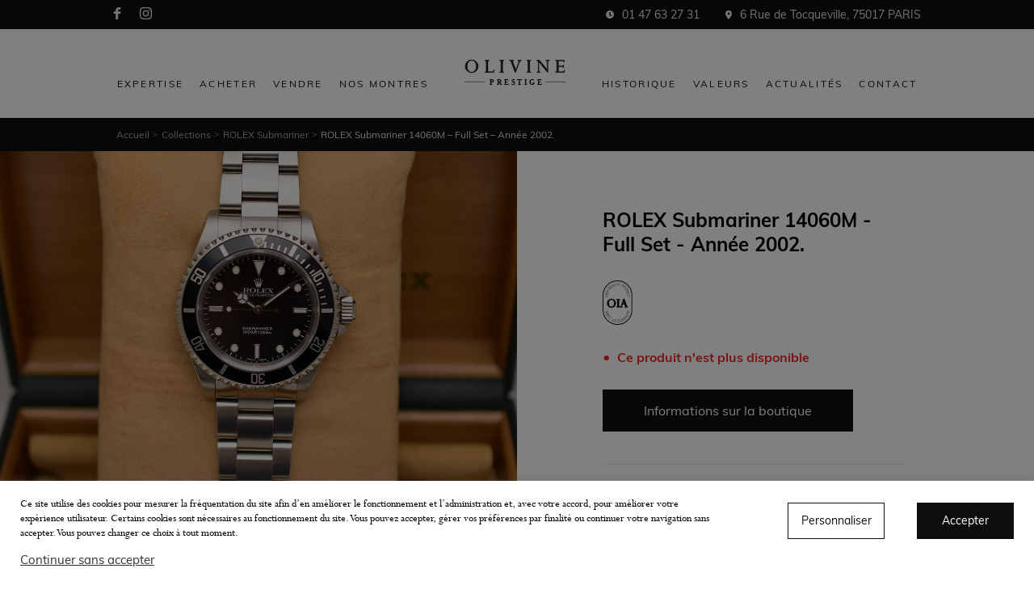

--- FILE ---
content_type: text/html; charset=UTF-8
request_url: https://olivine-prestige.com/montres/rolex-submariner-14060m-full-set-annee-2002-2/
body_size: 21975
content:
<!doctype html>
<html class="no-js" id="html">

<head>
    <meta charset="UTF-8">
    <title>
                ROLEX Submariner 14060M - Full Set - Année 2002. | Olivine Prestige
            </title>

    <!-- Begin Favicon -->
    <link rel="apple-touch-icon" sizes="120x120" href="https://olivine-prestige.com/wp-content/themes/index/dist/img/favicon/apple-icon-120x120.png">
    <link rel="icon" type="image/png" sizes="32x32" href="https://olivine-prestige.com/wp-content/themes/index/dist/img/favicon/favicon-32x32.png">
    <link rel="icon" type="image/png" sizes="16x16" href="https://olivine-prestige.com/wp-content/themes/index/dist/img/favicon/favicon-16x16.png">
        <!-- End Favicon -->

    <!-- Begin Owl Carousel Style -->
    <link rel="stylesheet" href="https://cdnjs.cloudflare.com/ajax/libs/OwlCarousel2/2.3.4/assets/owl.carousel.min.css">
    <link rel="stylesheet"
        href="https://cdnjs.cloudflare.com/ajax/libs/OwlCarousel2/2.3.4/assets/owl.theme.default.min.css">
    <!-- End Owl Carousel Style -->
    <!--Begin Slick -->
    <link rel="stylesheet" href="https://cdnjs.cloudflare.com/ajax/libs/slick-carousel/1.8.1/slick-theme.min.css"
        integrity="sha512-17EgCFERpgZKcm0j0fEq1YCJuyAWdz9KUtv1EjVuaOz8pDnh/0nZxmU6BBXwaaxqoi9PQXnRWqlcDB027hgv9A=="
        crossorigin="anonymous" referrerpolicy="no-referrer" />
    <link rel="stylesheet" href="https://cdnjs.cloudflare.com/ajax/libs/slick-carousel/1.8.1/slick.min.css"
        integrity="sha512-yHknP1/AwR+yx26cB1y0cjvQUMvEa2PFzt1c9LlS4pRQ5NOTZFWbhBig+X9G9eYW/8m0/4OXNx8pxJ6z57x0dw=="
        crossorigin="anonymous" referrerpolicy="no-referrer" />
    <!-- End Slick -->

    <!-- Begin Fancybox Style -->
    <link rel="stylesheet" href="https://cdn.jsdelivr.net/gh/fancyapps/fancybox@3.5.7/dist/jquery.fancybox.min.css" />
    <link rel="stylesheet" href="https://cdnjs.cloudflare.com/ajax/libs/lity/2.4.0/lity.css" />
    <!-- End Fancybox Style -->

    <!-- Begin FontAwesome -->
    <link href="https://stackpath.bootstrapcdn.com/font-awesome/4.7.0/css/font-awesome.min.css" rel="stylesheet"
        integrity="sha384-wvfXpqpZZVQGK6TAh5PVlGOfQNHSoD2xbE+QkPxCAFlNEevoEH3Sl0sibVcOQVnN" crossorigin="anonymous">
    <!-- End FontAwesome -->

    <!-- Begin Responsive meta -->
    <meta name="viewport" content="width=device-width, initial-scale=1.0">
    <!-- End Responsive meta -->

    <!-- Begin Cookie bar
    <link rel="stylesheet" type="text/css" href="//cdnjs.cloudflare.com/ajax/libs/cookieconsent2/3.1.1/cookieconsent.min.css" />
    End Cookie bar -->

    <meta name='robots' content='index, follow, max-image-preview:large, max-snippet:-1, max-video-preview:-1' />

	<!-- This site is optimized with the Yoast SEO plugin v24.8.1 - https://yoast.com/wordpress/plugins/seo/ -->
	<meta name="description" content="Retrouvez la ROLEX Submariner 14060M - Full Set - Année 2002. chez Olivine Prestige, spécialiste des montres ROLEX d&#039;occasion et de collection depuis 1977." />
	<link rel="canonical" href="https://olivine-prestige.com/montres/rolex-submariner-14060m-full-set-annee-2002-2/" />
	<meta property="og:locale" content="fr_FR" />
	<meta property="og:type" content="article" />
	<meta property="og:title" content="ROLEX Submariner 14060M - Full Set - Année 2002. | Olivine Prestige" />
	<meta property="og:description" content="Retrouvez la ROLEX Submariner 14060M - Full Set - Année 2002. chez Olivine Prestige, spécialiste des montres ROLEX d&#039;occasion et de collection depuis 1977." />
	<meta property="og:url" content="https://olivine-prestige.com/montres/rolex-submariner-14060m-full-set-annee-2002-2/" />
	<meta property="og:site_name" content="Olivine Prestige" />
	<meta property="article:modified_time" content="2024-03-13T13:18:11+00:00" />
	<meta name="twitter:card" content="summary_large_image" />
	<script type="application/ld+json" class="yoast-schema-graph">{"@context":"https://schema.org","@graph":[{"@type":"WebPage","@id":"https://olivine-prestige.com/montres/rolex-submariner-14060m-full-set-annee-2002-2/","url":"https://olivine-prestige.com/montres/rolex-submariner-14060m-full-set-annee-2002-2/","name":"ROLEX Submariner 14060M - Full Set - Année 2002. | Olivine Prestige","isPartOf":{"@id":"https://olivine-prestige.com/#website"},"datePublished":"2024-01-19T16:03:10+00:00","dateModified":"2024-03-13T13:18:11+00:00","description":"Retrouvez la ROLEX Submariner 14060M - Full Set - Année 2002. chez Olivine Prestige, spécialiste des montres ROLEX d'occasion et de collection depuis 1977.","breadcrumb":{"@id":"https://olivine-prestige.com/montres/rolex-submariner-14060m-full-set-annee-2002-2/#breadcrumb"},"inLanguage":"fr-FR","potentialAction":[{"@type":"ReadAction","target":["https://olivine-prestige.com/montres/rolex-submariner-14060m-full-set-annee-2002-2/"]}]},{"@type":"BreadcrumbList","@id":"https://olivine-prestige.com/montres/rolex-submariner-14060m-full-set-annee-2002-2/#breadcrumb","itemListElement":[{"@type":"ListItem","position":1,"name":"Home","item":"https://olivine-prestige.com/"},{"@type":"ListItem","position":2,"name":"ROLEX Submariner 14060M &#8211; Full Set &#8211; Année 2002."}]},{"@type":"WebSite","@id":"https://olivine-prestige.com/#website","url":"https://olivine-prestige.com/","name":"Olivine Prestige","description":"Just another WordPress site","publisher":{"@id":"https://olivine-prestige.com/#organization"},"potentialAction":[{"@type":"SearchAction","target":{"@type":"EntryPoint","urlTemplate":"https://olivine-prestige.com/?s={search_term_string}"},"query-input":{"@type":"PropertyValueSpecification","valueRequired":true,"valueName":"search_term_string"}}],"inLanguage":"fr-FR"},{"@type":"Organization","@id":"https://olivine-prestige.com/#organization","name":"Olivine Prestige","url":"https://olivine-prestige.com/","logo":{"@type":"ImageObject","inLanguage":"fr-FR","@id":"https://olivine-prestige.com/#/schema/logo/image/","url":"https://olivine-prestige.com/wp-content/uploads/2023/01/Olivine-Logo-1.svg","contentUrl":"https://olivine-prestige.com/wp-content/uploads/2023/01/Olivine-Logo-1.svg","width":228,"height":60,"caption":"Olivine Prestige"},"image":{"@id":"https://olivine-prestige.com/#/schema/logo/image/"}}]}</script>
	<!-- / Yoast SEO plugin. -->


<link rel='dns-prefetch' href='//ajax.googleapis.com' />
<script type="text/javascript">
/* <![CDATA[ */
window._wpemojiSettings = {"baseUrl":"https:\/\/s.w.org\/images\/core\/emoji\/15.0.3\/72x72\/","ext":".png","svgUrl":"https:\/\/s.w.org\/images\/core\/emoji\/15.0.3\/svg\/","svgExt":".svg","source":{"concatemoji":"https:\/\/olivine-prestige.com\/wp-includes\/js\/wp-emoji-release.min.js?ver=6.6.2"}};
/*! This file is auto-generated */
!function(i,n){var o,s,e;function c(e){try{var t={supportTests:e,timestamp:(new Date).valueOf()};sessionStorage.setItem(o,JSON.stringify(t))}catch(e){}}function p(e,t,n){e.clearRect(0,0,e.canvas.width,e.canvas.height),e.fillText(t,0,0);var t=new Uint32Array(e.getImageData(0,0,e.canvas.width,e.canvas.height).data),r=(e.clearRect(0,0,e.canvas.width,e.canvas.height),e.fillText(n,0,0),new Uint32Array(e.getImageData(0,0,e.canvas.width,e.canvas.height).data));return t.every(function(e,t){return e===r[t]})}function u(e,t,n){switch(t){case"flag":return n(e,"\ud83c\udff3\ufe0f\u200d\u26a7\ufe0f","\ud83c\udff3\ufe0f\u200b\u26a7\ufe0f")?!1:!n(e,"\ud83c\uddfa\ud83c\uddf3","\ud83c\uddfa\u200b\ud83c\uddf3")&&!n(e,"\ud83c\udff4\udb40\udc67\udb40\udc62\udb40\udc65\udb40\udc6e\udb40\udc67\udb40\udc7f","\ud83c\udff4\u200b\udb40\udc67\u200b\udb40\udc62\u200b\udb40\udc65\u200b\udb40\udc6e\u200b\udb40\udc67\u200b\udb40\udc7f");case"emoji":return!n(e,"\ud83d\udc26\u200d\u2b1b","\ud83d\udc26\u200b\u2b1b")}return!1}function f(e,t,n){var r="undefined"!=typeof WorkerGlobalScope&&self instanceof WorkerGlobalScope?new OffscreenCanvas(300,150):i.createElement("canvas"),a=r.getContext("2d",{willReadFrequently:!0}),o=(a.textBaseline="top",a.font="600 32px Arial",{});return e.forEach(function(e){o[e]=t(a,e,n)}),o}function t(e){var t=i.createElement("script");t.src=e,t.defer=!0,i.head.appendChild(t)}"undefined"!=typeof Promise&&(o="wpEmojiSettingsSupports",s=["flag","emoji"],n.supports={everything:!0,everythingExceptFlag:!0},e=new Promise(function(e){i.addEventListener("DOMContentLoaded",e,{once:!0})}),new Promise(function(t){var n=function(){try{var e=JSON.parse(sessionStorage.getItem(o));if("object"==typeof e&&"number"==typeof e.timestamp&&(new Date).valueOf()<e.timestamp+604800&&"object"==typeof e.supportTests)return e.supportTests}catch(e){}return null}();if(!n){if("undefined"!=typeof Worker&&"undefined"!=typeof OffscreenCanvas&&"undefined"!=typeof URL&&URL.createObjectURL&&"undefined"!=typeof Blob)try{var e="postMessage("+f.toString()+"("+[JSON.stringify(s),u.toString(),p.toString()].join(",")+"));",r=new Blob([e],{type:"text/javascript"}),a=new Worker(URL.createObjectURL(r),{name:"wpTestEmojiSupports"});return void(a.onmessage=function(e){c(n=e.data),a.terminate(),t(n)})}catch(e){}c(n=f(s,u,p))}t(n)}).then(function(e){for(var t in e)n.supports[t]=e[t],n.supports.everything=n.supports.everything&&n.supports[t],"flag"!==t&&(n.supports.everythingExceptFlag=n.supports.everythingExceptFlag&&n.supports[t]);n.supports.everythingExceptFlag=n.supports.everythingExceptFlag&&!n.supports.flag,n.DOMReady=!1,n.readyCallback=function(){n.DOMReady=!0}}).then(function(){return e}).then(function(){var e;n.supports.everything||(n.readyCallback(),(e=n.source||{}).concatemoji?t(e.concatemoji):e.wpemoji&&e.twemoji&&(t(e.twemoji),t(e.wpemoji)))}))}((window,document),window._wpemojiSettings);
/* ]]> */
</script>
<link rel='stylesheet' id='sbi_styles-css' href='https://olivine-prestige.com/wp-content/plugins/instagram-feed/css/sbi-styles.min.css?ver=6.9.1' type='text/css' media='all' />
<style id='wp-emoji-styles-inline-css' type='text/css'>

	img.wp-smiley, img.emoji {
		display: inline !important;
		border: none !important;
		box-shadow: none !important;
		height: 1em !important;
		width: 1em !important;
		margin: 0 0.07em !important;
		vertical-align: -0.1em !important;
		background: none !important;
		padding: 0 !important;
	}
</style>
<link rel='stylesheet' id='wp-block-library-css' href='https://olivine-prestige.com/wp-includes/css/dist/block-library/style.min.css?ver=6.6.2' type='text/css' media='all' />
<style id='classic-theme-styles-inline-css' type='text/css'>
/*! This file is auto-generated */
.wp-block-button__link{color:#fff;background-color:#32373c;border-radius:9999px;box-shadow:none;text-decoration:none;padding:calc(.667em + 2px) calc(1.333em + 2px);font-size:1.125em}.wp-block-file__button{background:#32373c;color:#fff;text-decoration:none}
</style>
<style id='global-styles-inline-css' type='text/css'>
:root{--wp--preset--aspect-ratio--square: 1;--wp--preset--aspect-ratio--4-3: 4/3;--wp--preset--aspect-ratio--3-4: 3/4;--wp--preset--aspect-ratio--3-2: 3/2;--wp--preset--aspect-ratio--2-3: 2/3;--wp--preset--aspect-ratio--16-9: 16/9;--wp--preset--aspect-ratio--9-16: 9/16;--wp--preset--color--black: #000000;--wp--preset--color--cyan-bluish-gray: #abb8c3;--wp--preset--color--white: #ffffff;--wp--preset--color--pale-pink: #f78da7;--wp--preset--color--vivid-red: #cf2e2e;--wp--preset--color--luminous-vivid-orange: #ff6900;--wp--preset--color--luminous-vivid-amber: #fcb900;--wp--preset--color--light-green-cyan: #7bdcb5;--wp--preset--color--vivid-green-cyan: #00d084;--wp--preset--color--pale-cyan-blue: #8ed1fc;--wp--preset--color--vivid-cyan-blue: #0693e3;--wp--preset--color--vivid-purple: #9b51e0;--wp--preset--gradient--vivid-cyan-blue-to-vivid-purple: linear-gradient(135deg,rgba(6,147,227,1) 0%,rgb(155,81,224) 100%);--wp--preset--gradient--light-green-cyan-to-vivid-green-cyan: linear-gradient(135deg,rgb(122,220,180) 0%,rgb(0,208,130) 100%);--wp--preset--gradient--luminous-vivid-amber-to-luminous-vivid-orange: linear-gradient(135deg,rgba(252,185,0,1) 0%,rgba(255,105,0,1) 100%);--wp--preset--gradient--luminous-vivid-orange-to-vivid-red: linear-gradient(135deg,rgba(255,105,0,1) 0%,rgb(207,46,46) 100%);--wp--preset--gradient--very-light-gray-to-cyan-bluish-gray: linear-gradient(135deg,rgb(238,238,238) 0%,rgb(169,184,195) 100%);--wp--preset--gradient--cool-to-warm-spectrum: linear-gradient(135deg,rgb(74,234,220) 0%,rgb(151,120,209) 20%,rgb(207,42,186) 40%,rgb(238,44,130) 60%,rgb(251,105,98) 80%,rgb(254,248,76) 100%);--wp--preset--gradient--blush-light-purple: linear-gradient(135deg,rgb(255,206,236) 0%,rgb(152,150,240) 100%);--wp--preset--gradient--blush-bordeaux: linear-gradient(135deg,rgb(254,205,165) 0%,rgb(254,45,45) 50%,rgb(107,0,62) 100%);--wp--preset--gradient--luminous-dusk: linear-gradient(135deg,rgb(255,203,112) 0%,rgb(199,81,192) 50%,rgb(65,88,208) 100%);--wp--preset--gradient--pale-ocean: linear-gradient(135deg,rgb(255,245,203) 0%,rgb(182,227,212) 50%,rgb(51,167,181) 100%);--wp--preset--gradient--electric-grass: linear-gradient(135deg,rgb(202,248,128) 0%,rgb(113,206,126) 100%);--wp--preset--gradient--midnight: linear-gradient(135deg,rgb(2,3,129) 0%,rgb(40,116,252) 100%);--wp--preset--font-size--small: 13px;--wp--preset--font-size--medium: 20px;--wp--preset--font-size--large: 36px;--wp--preset--font-size--x-large: 42px;--wp--preset--spacing--20: 0.44rem;--wp--preset--spacing--30: 0.67rem;--wp--preset--spacing--40: 1rem;--wp--preset--spacing--50: 1.5rem;--wp--preset--spacing--60: 2.25rem;--wp--preset--spacing--70: 3.38rem;--wp--preset--spacing--80: 5.06rem;--wp--preset--shadow--natural: 6px 6px 9px rgba(0, 0, 0, 0.2);--wp--preset--shadow--deep: 12px 12px 50px rgba(0, 0, 0, 0.4);--wp--preset--shadow--sharp: 6px 6px 0px rgba(0, 0, 0, 0.2);--wp--preset--shadow--outlined: 6px 6px 0px -3px rgba(255, 255, 255, 1), 6px 6px rgba(0, 0, 0, 1);--wp--preset--shadow--crisp: 6px 6px 0px rgba(0, 0, 0, 1);}:where(.is-layout-flex){gap: 0.5em;}:where(.is-layout-grid){gap: 0.5em;}body .is-layout-flex{display: flex;}.is-layout-flex{flex-wrap: wrap;align-items: center;}.is-layout-flex > :is(*, div){margin: 0;}body .is-layout-grid{display: grid;}.is-layout-grid > :is(*, div){margin: 0;}:where(.wp-block-columns.is-layout-flex){gap: 2em;}:where(.wp-block-columns.is-layout-grid){gap: 2em;}:where(.wp-block-post-template.is-layout-flex){gap: 1.25em;}:where(.wp-block-post-template.is-layout-grid){gap: 1.25em;}.has-black-color{color: var(--wp--preset--color--black) !important;}.has-cyan-bluish-gray-color{color: var(--wp--preset--color--cyan-bluish-gray) !important;}.has-white-color{color: var(--wp--preset--color--white) !important;}.has-pale-pink-color{color: var(--wp--preset--color--pale-pink) !important;}.has-vivid-red-color{color: var(--wp--preset--color--vivid-red) !important;}.has-luminous-vivid-orange-color{color: var(--wp--preset--color--luminous-vivid-orange) !important;}.has-luminous-vivid-amber-color{color: var(--wp--preset--color--luminous-vivid-amber) !important;}.has-light-green-cyan-color{color: var(--wp--preset--color--light-green-cyan) !important;}.has-vivid-green-cyan-color{color: var(--wp--preset--color--vivid-green-cyan) !important;}.has-pale-cyan-blue-color{color: var(--wp--preset--color--pale-cyan-blue) !important;}.has-vivid-cyan-blue-color{color: var(--wp--preset--color--vivid-cyan-blue) !important;}.has-vivid-purple-color{color: var(--wp--preset--color--vivid-purple) !important;}.has-black-background-color{background-color: var(--wp--preset--color--black) !important;}.has-cyan-bluish-gray-background-color{background-color: var(--wp--preset--color--cyan-bluish-gray) !important;}.has-white-background-color{background-color: var(--wp--preset--color--white) !important;}.has-pale-pink-background-color{background-color: var(--wp--preset--color--pale-pink) !important;}.has-vivid-red-background-color{background-color: var(--wp--preset--color--vivid-red) !important;}.has-luminous-vivid-orange-background-color{background-color: var(--wp--preset--color--luminous-vivid-orange) !important;}.has-luminous-vivid-amber-background-color{background-color: var(--wp--preset--color--luminous-vivid-amber) !important;}.has-light-green-cyan-background-color{background-color: var(--wp--preset--color--light-green-cyan) !important;}.has-vivid-green-cyan-background-color{background-color: var(--wp--preset--color--vivid-green-cyan) !important;}.has-pale-cyan-blue-background-color{background-color: var(--wp--preset--color--pale-cyan-blue) !important;}.has-vivid-cyan-blue-background-color{background-color: var(--wp--preset--color--vivid-cyan-blue) !important;}.has-vivid-purple-background-color{background-color: var(--wp--preset--color--vivid-purple) !important;}.has-black-border-color{border-color: var(--wp--preset--color--black) !important;}.has-cyan-bluish-gray-border-color{border-color: var(--wp--preset--color--cyan-bluish-gray) !important;}.has-white-border-color{border-color: var(--wp--preset--color--white) !important;}.has-pale-pink-border-color{border-color: var(--wp--preset--color--pale-pink) !important;}.has-vivid-red-border-color{border-color: var(--wp--preset--color--vivid-red) !important;}.has-luminous-vivid-orange-border-color{border-color: var(--wp--preset--color--luminous-vivid-orange) !important;}.has-luminous-vivid-amber-border-color{border-color: var(--wp--preset--color--luminous-vivid-amber) !important;}.has-light-green-cyan-border-color{border-color: var(--wp--preset--color--light-green-cyan) !important;}.has-vivid-green-cyan-border-color{border-color: var(--wp--preset--color--vivid-green-cyan) !important;}.has-pale-cyan-blue-border-color{border-color: var(--wp--preset--color--pale-cyan-blue) !important;}.has-vivid-cyan-blue-border-color{border-color: var(--wp--preset--color--vivid-cyan-blue) !important;}.has-vivid-purple-border-color{border-color: var(--wp--preset--color--vivid-purple) !important;}.has-vivid-cyan-blue-to-vivid-purple-gradient-background{background: var(--wp--preset--gradient--vivid-cyan-blue-to-vivid-purple) !important;}.has-light-green-cyan-to-vivid-green-cyan-gradient-background{background: var(--wp--preset--gradient--light-green-cyan-to-vivid-green-cyan) !important;}.has-luminous-vivid-amber-to-luminous-vivid-orange-gradient-background{background: var(--wp--preset--gradient--luminous-vivid-amber-to-luminous-vivid-orange) !important;}.has-luminous-vivid-orange-to-vivid-red-gradient-background{background: var(--wp--preset--gradient--luminous-vivid-orange-to-vivid-red) !important;}.has-very-light-gray-to-cyan-bluish-gray-gradient-background{background: var(--wp--preset--gradient--very-light-gray-to-cyan-bluish-gray) !important;}.has-cool-to-warm-spectrum-gradient-background{background: var(--wp--preset--gradient--cool-to-warm-spectrum) !important;}.has-blush-light-purple-gradient-background{background: var(--wp--preset--gradient--blush-light-purple) !important;}.has-blush-bordeaux-gradient-background{background: var(--wp--preset--gradient--blush-bordeaux) !important;}.has-luminous-dusk-gradient-background{background: var(--wp--preset--gradient--luminous-dusk) !important;}.has-pale-ocean-gradient-background{background: var(--wp--preset--gradient--pale-ocean) !important;}.has-electric-grass-gradient-background{background: var(--wp--preset--gradient--electric-grass) !important;}.has-midnight-gradient-background{background: var(--wp--preset--gradient--midnight) !important;}.has-small-font-size{font-size: var(--wp--preset--font-size--small) !important;}.has-medium-font-size{font-size: var(--wp--preset--font-size--medium) !important;}.has-large-font-size{font-size: var(--wp--preset--font-size--large) !important;}.has-x-large-font-size{font-size: var(--wp--preset--font-size--x-large) !important;}
:where(.wp-block-post-template.is-layout-flex){gap: 1.25em;}:where(.wp-block-post-template.is-layout-grid){gap: 1.25em;}
:where(.wp-block-columns.is-layout-flex){gap: 2em;}:where(.wp-block-columns.is-layout-grid){gap: 2em;}
:root :where(.wp-block-pullquote){font-size: 1.5em;line-height: 1.6;}
</style>
<link rel='stylesheet' id='contact-form-7-css' href='https://olivine-prestige.com/wp-content/plugins/contact-form-7/includes/css/styles.css?ver=6.0.5' type='text/css' media='all' />
<link rel='stylesheet' id='cookie-law-info-css' href='https://olivine-prestige.com/wp-content/plugins/cookie-law-info/public/css/cookie-law-info-public.css?ver=2.0.2' type='text/css' media='all' />
<link rel='stylesheet' id='cookie-law-info-gdpr-css' href='https://olivine-prestige.com/wp-content/plugins/cookie-law-info/public/css/cookie-law-info-gdpr.css?ver=2.0.2' type='text/css' media='all' />
<link rel='stylesheet' id='main-css' href='https://olivine-prestige.com/wp-content/themes/index/dist/css/main.min.css?ver=6.6.2' type='text/css' media='all' />
<script type="text/javascript" src="https://ajax.googleapis.com/ajax/libs/jquery/3.3.1/jquery.min.js?ver=6.6.2" id="jquery-js"></script>
<script type="text/javascript" id="cookie-law-info-js-extra">
/* <![CDATA[ */
var Cli_Data = {"nn_cookie_ids":["cookielawinfo-checkbox-advertisement","_GRECAPTCHA","_1bc65","PHPSESSID"],"cookielist":[],"non_necessary_cookies":{"necessary":["_GRECAPTCHA","PHPSESSID"],"others":["_1bc65"]},"ccpaEnabled":"","ccpaRegionBased":"","ccpaBarEnabled":"","strictlyEnabled":["necessary","obligatoire"],"ccpaType":"gdpr","js_blocking":"1","custom_integration":"","triggerDomRefresh":"","secure_cookies":""};
var cli_cookiebar_settings = {"animate_speed_hide":"500","animate_speed_show":"500","background":"#FFF","border":"#b1a6a6c2","border_on":"","button_1_button_colour":"#61a229","button_1_button_hover":"#4e8221","button_1_link_colour":"#fff","button_1_as_button":"1","button_1_new_win":"","button_2_button_colour":"#333","button_2_button_hover":"#292929","button_2_link_colour":"#444","button_2_as_button":"","button_2_hidebar":"","button_3_button_colour":"#ffffff","button_3_button_hover":"#cccccc","button_3_link_colour":"#333333","button_3_as_button":"","button_3_new_win":"","button_4_button_colour":"#dedfe0","button_4_button_hover":"#b2b2b3","button_4_link_colour":"#333333","button_4_as_button":"1","button_7_button_colour":"#61a229","button_7_button_hover":"#4e8221","button_7_link_colour":"#fff","button_7_as_button":"1","button_7_new_win":"","font_family":"inherit","header_fix":"","notify_animate_hide":"1","notify_animate_show":"","notify_div_id":"#cookie-law-info-bar","notify_position_horizontal":"right","notify_position_vertical":"bottom","scroll_close":"","scroll_close_reload":"","accept_close_reload":"","reject_close_reload":"","showagain_tab":"1","showagain_background":"#fff","showagain_border":"#000","showagain_div_id":"#cookie-law-info-again","showagain_x_position":"5%","text":"#333333","show_once_yn":"","show_once":"10000","logging_on":"","as_popup":"","popup_overlay":"1","bar_heading_text":"","cookie_bar_as":"banner","popup_showagain_position":"bottom-left","widget_position":"left"};
var log_object = {"ajax_url":"https:\/\/olivine-prestige.com\/wp-admin\/admin-ajax.php"};
/* ]]> */
</script>
<script type="text/javascript" src="https://olivine-prestige.com/wp-content/plugins/cookie-law-info/public/js/cookie-law-info-public.js?ver=2.0.2" id="cookie-law-info-js"></script>
<script type="text/javascript" src="https://olivine-prestige.com/wp-content/themes/index/dist/js/main.min.js?ver=6.6.2" id="main-js"></script>
<link rel="https://api.w.org/" href="https://olivine-prestige.com/wp-json/" /><link rel="alternate" title="JSON" type="application/json" href="https://olivine-prestige.com/wp-json/wp/v2/montres/2134" /><link rel="EditURI" type="application/rsd+xml" title="RSD" href="https://olivine-prestige.com/xmlrpc.php?rsd" />
<meta name="generator" content="WordPress 6.6.2" />
<link rel='shortlink' href='https://olivine-prestige.com/?p=2134' />
<link rel="alternate" title="oEmbed (JSON)" type="application/json+oembed" href="https://olivine-prestige.com/wp-json/oembed/1.0/embed?url=https%3A%2F%2Folivine-prestige.com%2Fmontres%2Frolex-submariner-14060m-full-set-annee-2002-2%2F" />
<link rel="alternate" title="oEmbed (XML)" type="text/xml+oembed" href="https://olivine-prestige.com/wp-json/oembed/1.0/embed?url=https%3A%2F%2Folivine-prestige.com%2Fmontres%2Frolex-submariner-14060m-full-set-annee-2002-2%2F&#038;format=xml" />


        <!-- Google Tag Manager -->
    <script>(function (w, d, s, l, i) {
            w[l] = w[l] || []; w[l].push({
                'gtm.start':
                    new Date().getTime(), event: 'gtm.js'
            }); var f = d.getElementsByTagName(s)[0],
                j = d.createElement(s), dl = l != 'dataLayer' ? '&l=' + l : ''; j.async = true; j.src =
                    'https://www.googletagmanager.com/gtm.js?id=' + i + dl; f.parentNode.insertBefore(j, f);
        })(window, document, 'script', 'dataLayer', 'GTM-52RXB3C');</script>
    <!-- End Google Tag Manager -->
    </head>

<body>
        <!-- Google Tag Manager (noscript) -->
    <noscript><iframe src="https://www.googletagmanager.com/ns.html?id=GTM-52RXB3C" height="0" width="0"
            style="display:none;visibility:hidden"></iframe></noscript>
    <!-- End Google Tag Manager (noscript) -->
    <!--DATALAYER EVENT-->
    <script>
        function delay(time) {
            return new Promise(resolve => setTimeout(resolve, time));
        }


    </script>
    <!-- END DATALAYER EVENT-->
    
    <header class="header">
        <div class="upperheader">
  <div class="upperheader_container">
    <div class="upperheader_social">
      <a target="_blank" href="https://fr-fr.facebook.com/pages/category/Interest/Olivine-Prestige-354371674576948/">
        <svg xmlns="http://www.w3.org/2000/svg" width="9.684" height="18" viewBox="0 0 9.684 18">
          <path id="Icon_zocial-facebook" data-name="Icon zocial-facebook"
            d="M13.257,9.666V6.229H16.03V4.5a4.524,4.524,0,0,1,1.214-3.186A3.864,3.864,0,0,1,20.187,0h2.754V3.438H20.187a.606.606,0,0,0-.485.3,1.206,1.206,0,0,0-.216.729V6.228h3.455V9.665H19.485V18H16.029V9.666Z"
            transform="translate(-13.257)" fill="#E8E8E8" />
        </svg>
      </a>

      <a target="_blank" href="https://www.instagram.com/olivineprestige/?hl=fr">
        <svg xmlns="http://www.w3.org/2000/svg" width="19" height="19" viewBox="0 0 19 19">
          <path id="Icon_awesome-instagram" data-name="Icon awesome-instagram"
            d="M9.5,6.866a4.871,4.871,0,1,0,4.87,4.871A4.863,4.863,0,0,0,9.5,6.866Zm0,8.038a3.167,3.167,0,1,1,3.166-3.167A3.172,3.172,0,0,1,9.5,14.9ZM15.7,6.667a1.136,1.136,0,1,1-1.136-1.136A1.133,1.133,0,0,1,15.7,6.667ZM18.928,7.82a5.624,5.624,0,0,0-1.534-3.981A5.658,5.658,0,0,0,13.413,2.3c-1.568-.089-6.269-.089-7.837,0A5.65,5.65,0,0,0,1.6,3.835,5.642,5.642,0,0,0,.061,7.816c-.089,1.569-.089,6.27,0,7.839A5.624,5.624,0,0,0,1.6,19.636a5.665,5.665,0,0,0,3.98,1.535c1.568.089,6.269.089,7.837,0a5.621,5.621,0,0,0,3.98-1.535,5.661,5.661,0,0,0,1.534-3.981c.089-1.569.089-6.266,0-7.835ZM16.9,17.338A3.206,3.206,0,0,1,15.1,19.144c-1.25.5-4.218.382-5.6.382s-4.353.11-5.6-.382a3.206,3.206,0,0,1-1.806-1.806c-.5-1.251-.381-4.218-.381-5.6s-.11-4.354.381-5.6A3.206,3.206,0,0,1,3.9,4.331c1.25-.5,4.218-.382,5.6-.382s4.353-.11,5.6.382A3.206,3.206,0,0,1,16.9,6.137c.5,1.251.381,4.218.381,5.6S17.4,16.092,16.9,17.338Z"
            transform="translate(0.005 -2.238)" fill="#E8E8E8" />
        </svg>
      </a>

    </div>
    <div class="upperheader_infos">
      <div class="upperheader_infosItem">
        <svg xmlns="http://www.w3.org/2000/svg" width="10" height="10" viewBox="0 0 10 10"><path d="M5.563.563a5,5,0,1,0,5,5A5,5,0,0,0,5.563.563ZM6.714,7.621,4.935,6.329a.244.244,0,0,1-.1-.2V2.74A.243.243,0,0,1,5.079,2.5h.968a.243.243,0,0,1,.242.242V5.516l1.28.931a.242.242,0,0,1,.052.339l-.569.782A.244.244,0,0,1,6.714,7.621Z" transform="translate(-0.563 -0.563)" fill="#e8e8e8"/></svg>
        <p>01 47 63 27 31</p>
      </div>
      <div class="upperheader_infosItem">
        <svg xmlns="http://www.w3.org/2000/svg" width="8" height="11" viewBox="0 0 8 11"><path d="M11.5,3a3.924,3.924,0,0,0-4,3.85c0,2.888,4,7.15,4,7.15s4-4.262,4-7.15A3.924,3.924,0,0,0,11.5,3Zm0,5.225A1.376,1.376,0,1,1,12.929,6.85,1.4,1.4,0,0,1,11.5,8.225Z" transform="translate(-7.5 -3)" fill="#e8e8e8"/></svg>
        <p>6 Rue de Tocqueville, 75017 PARIS</p>
      </div>
    </div>
  </div>
</div>
<div class="simpleheader">
  <div class="simpleheader_container">

    <nav class="simpleheader_nav">
      <div class="simpleheader_left">
        <ul class="simpleheader_list">
                              <li
            class="simpleheader_item simpleheader_link-contact left simpleheader_link-menu-item simpleheader_link-menu-item-type-custom simpleheader_link-menu-item-object-custom simpleheader_link-menu-item-388 simpleheader_link-menu-item-has-children ">
            <a class="simpleheader_link" href="#">
              Expertise
            </a>
                        <ul class="simpleheader_children">
                            <li class="simpleheader_childrenItem">
                <a class="simpleheader_childrenLink  simpleheader_link-menu-item simpleheader_link-menu-item-type-post_type simpleheader_link-menu-item-object-page simpleheader_link-menu-item-703"
                  href="https://olivine-prestige.com/expertise-conseils/">
                  <p class="simpleheader_childrenLinkTitle">Expertise &#038; conseils</p>
                </a>
              </li>
                            <li class="simpleheader_childrenItem">
                <a class="simpleheader_childrenLink  simpleheader_link-menu-item simpleheader_link-menu-item-type-post_type simpleheader_link-menu-item-object-page simpleheader_link-menu-item-813"
                  href="https://olivine-prestige.com/rolex-de-collection/">
                  <p class="simpleheader_childrenLinkTitle">Rolex de collection</p>
                </a>
              </li>
                          </ul>
                                  </li>
                                        <li
            class="simpleheader_item simpleheader_link-contact left simpleheader_link-menu-item simpleheader_link-menu-item-type-post_type simpleheader_link-menu-item-object-page simpleheader_link-menu-item-389 ">
            <a class="simpleheader_link" href="https://olivine-prestige.com/acheter-olivine/">
              Acheter
            </a>
                                  </li>
                                        <li
            class="simpleheader_item simpleheader_link-contact left simpleheader_link-menu-item simpleheader_link-menu-item-type-post_type simpleheader_link-menu-item-object-page simpleheader_link-menu-item-698 ">
            <a class="simpleheader_link" href="https://olivine-prestige.com/vendre/">
              Vendre
            </a>
                                  </li>
                                        <li
            class="simpleheader_item simpleheader_link-contact left simpleheader_link-collections simpleheader_link-menu-item simpleheader_link-menu-item-type-custom simpleheader_link-menu-item-object-custom simpleheader_link-menu-item-391  simpleheader_link-menu-item-has-children ">
            <a class="simpleheader_link" href="#">
              Nos montres
            </a>
                                    <ul class="simpleheader_children simpleheader_childrenCollection">
              <div class="simpleheader_categories">
                <div class="simpleheader_categoriesLeft">
                                    <a class="simpleheader_collection" href="/collections/collection-transition">
                    Collection et Transition
                  </a>
                                    <a class="simpleheader_collection" href="/collections/grande-collection">
                    Grande collection
                  </a>
                                    <a class="simpleheader_collection" href="/collections/occasion">
                    Occasion
                  </a>
                  
                </div>
                <div class="simpleheader_categoriesRight">
                                    <a class="simpleheader_collection" href="/collections/rolex-airking">
                    ROLEX Air-king
                  </a>
                                    <a class="simpleheader_collection" href="/collections/rolex-date">
                    ROLEX Date
                  </a>
                                    <a class="simpleheader_collection" href="/collections/rolex-datejust">
                    ROLEX Datejust
                  </a>
                                    <a class="simpleheader_collection" href="/collections/rolex-daydate">
                    ROLEX Day-Date
                  </a>
                                    <a class="simpleheader_collection" href="/collections/rolex-daytona">
                    ROLEX Daytona
                  </a>
                                    <a class="simpleheader_collection" href="/collections/rolex-explorer">
                    ROLEX Explorer
                  </a>
                                    <a class="simpleheader_collection" href="/collections/rolex-explorer-ii">
                    ROLEX Explorer II
                  </a>
                                    <a class="simpleheader_collection" href="/collections/rolex-gmt-master">
                    ROLEX GMT-Master
                  </a>
                                    <a class="simpleheader_collection" href="/collections/rolex-gmt-master-ii">
                    ROLEX GMT-Master II
                  </a>
                                    <a class="simpleheader_collection" href="/collections/rolex-milgauss">
                    ROLEX Milgauss
                  </a>
                                    <a class="simpleheader_collection" href="/collections/rolex-oyster-perpetual">
                    ROLEX Oyster Perpetual
                  </a>
                                    <a class="simpleheader_collection" href="/collections/rolex-sea-dweller">
                    ROLEX Sea-Dweller
                  </a>
                                    <a class="simpleheader_collection" href="/collections/rolex-submariner">
                    ROLEX Submariner
                  </a>
                                    <a class="simpleheader_collection" href="/collections/rolex-submariner-date">
                    ROLEX Submariner Date
                  </a>
                                    <a class="simpleheader_collection" href="/collections/rolex-yachtmaster">
                    ROLEX Yachtmaster
                  </a>
                                  </div>
              </div>
            </ul>
                      </li>
                                                                                                            </ul>
      </div>
      <a class="simpleheader_linkLogo" href="/">
        <img decoding="async" class="simpleheader_logo" src="https://olivine-prestige.com/wp-content/uploads/2023/01/Olivine-Logo.svg" alt="Logo Olivine Prestige">
      </a>
      <div class="simpleheader_right">
        <ul class="simpleheader_list">
                                                                                                              <li class="simpleheader_item simpleheader_link-contact right simpleheader_link-menu-item simpleheader_link-menu-item-type-post_type simpleheader_link-menu-item-object-page simpleheader_link-menu-item-705">
            <a class="simpleheader_link" href="https://olivine-prestige.com/historique/">
              Historique
            </a>
                      </li>
                                        <li class="simpleheader_item simpleheader_link-contact right simpleheader_link-menu-item simpleheader_link-menu-item-type-custom simpleheader_link-menu-item-object-custom simpleheader_link-menu-item-393 simpleheader_link-menu-item-has-children">
            <a class="simpleheader_link" href="#">
              Valeurs
            </a>
                        <ul class="simpleheader_children">
                            <li class="simpleheader_childrenItem">
                <a class="simpleheader_childrenLink  simpleheader_link-menu-item simpleheader_link-menu-item-type-post_type simpleheader_link-menu-item-object-page simpleheader_link-menu-item-697"
                  href="https://olivine-prestige.com/notre-politique-de-verite/">
                  <p class="simpleheader_childrenLinkTitle">Notre politique de vérité</p>
                </a>
              </li>
                            <li class="simpleheader_childrenItem">
                <a class="simpleheader_childrenLink  simpleheader_link-menu-item simpleheader_link-menu-item-type-post_type simpleheader_link-menu-item-object-page simpleheader_link-menu-item-696"
                  href="https://olivine-prestige.com/notre-combat/">
                  <p class="simpleheader_childrenLinkTitle">Notre combat</p>
                </a>
              </li>
                          </ul>
                      </li>
                                        <li class="simpleheader_item simpleheader_link-contact right simpleheader_link-menu-item simpleheader_link-menu-item-type-custom simpleheader_link-menu-item-object-custom simpleheader_link-menu-item-709 simpleheader_link-menu-item-has-children">
            <a class="simpleheader_link" href="#">
              Actualités
            </a>
                        <ul class="simpleheader_children">
                            <li class="simpleheader_childrenItem">
                <a class="simpleheader_childrenLink  simpleheader_link-menu-item simpleheader_link-menu-item-type-post_type simpleheader_link-menu-item-object-page simpleheader_link-menu-item-707"
                  href="https://olivine-prestige.com/chroniques/">
                  <p class="simpleheader_childrenLinkTitle">Chroniques</p>
                </a>
              </li>
                            <li class="simpleheader_childrenItem">
                <a class="simpleheader_childrenLink  simpleheader_link-menu-item simpleheader_link-menu-item-type-post_type simpleheader_link-menu-item-object-page simpleheader_link-menu-item-708"
                  href="https://olivine-prestige.com/videotheque/">
                  <p class="simpleheader_childrenLinkTitle">Vidéothèque</p>
                </a>
              </li>
                          </ul>
                      </li>
                                        <li class="simpleheader_item simpleheader_link-contact right simpleheader_link-menu-item simpleheader_link-menu-item-type-post_type simpleheader_link-menu-item-object-page simpleheader_link-menu-item-706">
            <a class="simpleheader_link" href="https://olivine-prestige.com/contact/">
              Contact
            </a>
                      </li>
                            </ul>
      </div>
    </nav>
    <a class="simpleheader_linkLogo simpleheader_linkLogoMobile" href="/">
      <img decoding="async" class="simpleheader_logo" src="https://olivine-prestige.com/wp-content/uploads/2023/01/Olivine-Logo.svg" alt="Logo Olivine Prestige">
    </a>
    <div class="simpleheader_mobiletrigger">
      <div class="simpleheader_mobilebar"></div>
      <div class="simpleheader_mobilebar"></div>
      <div class="simpleheader_mobilebar"></div>
    </div>



    <div class="simpleheader_mobilemenu">
      <nav class="simpleheader_mobilenav">
        <ul class="simpleheader_mobilelist">
                    <li
            class="simpleheader_mobileitem  simpleheader_mobileitemParent  ">
                        <div class="simpleheader_arrow"></div>
                                                <p
              class="simpleheader_mobilelink  simpleheader_mobilehaschild   ">
              Expertise
            </p>
                                                <ul class="simpleheader_mobilechildren">
                            <li class="simpleheader_mobilechildrenItem">
                                <a class="simpleheader_mobilechildrenLink simpleheader_mobilechildrenLink-active "
                  href="https://olivine-prestige.com/expertise-conseils/">
                  Expertise &#038; conseils
                </a>
                                
              </li>
                            <li class="simpleheader_mobilechildrenItem">
                                <a class="simpleheader_mobilechildrenLink simpleheader_mobilechildrenLink-active "
                  href="https://olivine-prestige.com/rolex-de-collection/">
                  Rolex de collection
                </a>
                                
              </li>
                          </ul>
                      </li>
                    <li
            class="simpleheader_mobileitem  ">
                                                <a class="simpleheader_mobilelink simpleheader_mobilelink-active "
              href="https://olivine-prestige.com/acheter-olivine/">
              Acheter
            </a>
                                              </li>
                    <li
            class="simpleheader_mobileitem  ">
                                                <a class="simpleheader_mobilelink simpleheader_mobilelink-active "
              href="https://olivine-prestige.com/vendre/">
              Vendre
            </a>
                                              </li>
                    <li
            class="simpleheader_mobileitem  simpleheader_mobileitemParent ">
                                    <div class="simpleheader_arrow"></div>
                                    <p
              class="simpleheader_mobilelink   simpleheader_mobilehaschild ">
              Nos montres
            </p>
                                    <ul class="simpleheader_mobilechildren simpleheader_mobilechildrenCollection">
              <div class="simpleheader_categories">

                                <a class="simpleheader_collection simpleheader_mobilechildrenLink" href="/collections/collection-transition">
                  Collection et Transition
                </a>
                                <a class="simpleheader_collection simpleheader_mobilechildrenLink" href="/collections/grande-collection">
                  Grande collection
                </a>
                                <a class="simpleheader_collection simpleheader_mobilechildrenLink" href="/collections/occasion">
                  Occasion
                </a>
                

                                <a class="simpleheader_collection simpleheader_mobilechildrenLink" href="/collections/rolex-airking">
                  ROLEX Air-king
                </a>
                                <a class="simpleheader_collection simpleheader_mobilechildrenLink" href="/collections/rolex-date">
                  ROLEX Date
                </a>
                                <a class="simpleheader_collection simpleheader_mobilechildrenLink" href="/collections/rolex-datejust">
                  ROLEX Datejust
                </a>
                                <a class="simpleheader_collection simpleheader_mobilechildrenLink" href="/collections/rolex-daydate">
                  ROLEX Day-Date
                </a>
                                <a class="simpleheader_collection simpleheader_mobilechildrenLink" href="/collections/rolex-daytona">
                  ROLEX Daytona
                </a>
                                <a class="simpleheader_collection simpleheader_mobilechildrenLink" href="/collections/rolex-explorer">
                  ROLEX Explorer
                </a>
                                <a class="simpleheader_collection simpleheader_mobilechildrenLink" href="/collections/rolex-explorer-ii">
                  ROLEX Explorer II
                </a>
                                <a class="simpleheader_collection simpleheader_mobilechildrenLink" href="/collections/rolex-gmt-master">
                  ROLEX GMT-Master
                </a>
                                <a class="simpleheader_collection simpleheader_mobilechildrenLink" href="/collections/rolex-gmt-master-ii">
                  ROLEX GMT-Master II
                </a>
                                <a class="simpleheader_collection simpleheader_mobilechildrenLink" href="/collections/rolex-milgauss">
                  ROLEX Milgauss
                </a>
                                <a class="simpleheader_collection simpleheader_mobilechildrenLink" href="/collections/rolex-oyster-perpetual">
                  ROLEX Oyster Perpetual
                </a>
                                <a class="simpleheader_collection simpleheader_mobilechildrenLink" href="/collections/rolex-sea-dweller">
                  ROLEX Sea-Dweller
                </a>
                                <a class="simpleheader_collection simpleheader_mobilechildrenLink" href="/collections/rolex-submariner">
                  ROLEX Submariner
                </a>
                                <a class="simpleheader_collection simpleheader_mobilechildrenLink" href="/collections/rolex-submariner-date">
                  ROLEX Submariner Date
                </a>
                                <a class="simpleheader_collection simpleheader_mobilechildrenLink" href="/collections/rolex-yachtmaster">
                  ROLEX Yachtmaster
                </a>
                
              </div>
            </ul>
                                  </li>
                    <li
            class="simpleheader_mobileitem  ">
                                                <a class="simpleheader_mobilelink simpleheader_mobilelink-active "
              href="https://olivine-prestige.com/historique/">
              Historique
            </a>
                                              </li>
                    <li
            class="simpleheader_mobileitem  simpleheader_mobileitemParent  ">
                        <div class="simpleheader_arrow"></div>
                                                <p
              class="simpleheader_mobilelink  simpleheader_mobilehaschild   ">
              Valeurs
            </p>
                                                <ul class="simpleheader_mobilechildren">
                            <li class="simpleheader_mobilechildrenItem">
                                <a class="simpleheader_mobilechildrenLink simpleheader_mobilechildrenLink-active "
                  href="https://olivine-prestige.com/notre-politique-de-verite/">
                  Notre politique de vérité
                </a>
                                
              </li>
                            <li class="simpleheader_mobilechildrenItem">
                                <a class="simpleheader_mobilechildrenLink simpleheader_mobilechildrenLink-active "
                  href="https://olivine-prestige.com/notre-combat/">
                  Notre combat
                </a>
                                
              </li>
                          </ul>
                      </li>
                    <li
            class="simpleheader_mobileitem  simpleheader_mobileitemParent  ">
                        <div class="simpleheader_arrow"></div>
                                                <p
              class="simpleheader_mobilelink  simpleheader_mobilehaschild   ">
              Actualités
            </p>
                                                <ul class="simpleheader_mobilechildren">
                            <li class="simpleheader_mobilechildrenItem">
                                <a class="simpleheader_mobilechildrenLink simpleheader_mobilechildrenLink-active "
                  href="https://olivine-prestige.com/chroniques/">
                  Chroniques
                </a>
                                
              </li>
                            <li class="simpleheader_mobilechildrenItem">
                                <a class="simpleheader_mobilechildrenLink simpleheader_mobilechildrenLink-active "
                  href="https://olivine-prestige.com/videotheque/">
                  Vidéothèque
                </a>
                                
              </li>
                          </ul>
                      </li>
                    <li
            class="simpleheader_mobileitem  ">
                                                <a class="simpleheader_mobilelink simpleheader_mobilelink-active "
              href="https://olivine-prestige.com/contact/">
              Contact
            </a>
                                              </li>
                  </ul>
        <div class="simpleheader_social">
          <a target="_blank"
            href="https://fr-fr.facebook.com/pages/category/Interest/Olivine-Prestige-354371674576948/">
            <svg xmlns="http://www.w3.org/2000/svg" width="9.684" height="18" viewBox="0 0 9.684 18">
              <path id="Icon_zocial-facebook" data-name="Icon zocial-facebook"
                d="M13.257,9.666V6.229H16.03V4.5a4.524,4.524,0,0,1,1.214-3.186A3.864,3.864,0,0,1,20.187,0h2.754V3.438H20.187a.606.606,0,0,0-.485.3,1.206,1.206,0,0,0-.216.729V6.228h3.455V9.665H19.485V18H16.029V9.666Z"
                transform="translate(-13.257)" fill="#000" />
            </svg>
          </a>

          <a target="_blank" href="https://www.instagram.com/olivineprestige/?hl=fr">
            <svg xmlns="http://www.w3.org/2000/svg" width="19" height="19" viewBox="0 0 19 19">
              <path id="Icon_awesome-instagram" data-name="Icon awesome-instagram"
                d="M9.5,6.866a4.871,4.871,0,1,0,4.87,4.871A4.863,4.863,0,0,0,9.5,6.866Zm0,8.038a3.167,3.167,0,1,1,3.166-3.167A3.172,3.172,0,0,1,9.5,14.9ZM15.7,6.667a1.136,1.136,0,1,1-1.136-1.136A1.133,1.133,0,0,1,15.7,6.667ZM18.928,7.82a5.624,5.624,0,0,0-1.534-3.981A5.658,5.658,0,0,0,13.413,2.3c-1.568-.089-6.269-.089-7.837,0A5.65,5.65,0,0,0,1.6,3.835,5.642,5.642,0,0,0,.061,7.816c-.089,1.569-.089,6.27,0,7.839A5.624,5.624,0,0,0,1.6,19.636a5.665,5.665,0,0,0,3.98,1.535c1.568.089,6.269.089,7.837,0a5.621,5.621,0,0,0,3.98-1.535,5.661,5.661,0,0,0,1.534-3.981c.089-1.569.089-6.266,0-7.835ZM16.9,17.338A3.206,3.206,0,0,1,15.1,19.144c-1.25.5-4.218.382-5.6.382s-4.353.11-5.6-.382a3.206,3.206,0,0,1-1.806-1.806c-.5-1.251-.381-4.218-.381-5.6s-.11-4.354.381-5.6A3.206,3.206,0,0,1,3.9,4.331c1.25-.5,4.218-.382,5.6-.382s4.353-.11,5.6.382A3.206,3.206,0,0,1,16.9,6.137c.5,1.251.381,4.218.381,5.6S17.4,16.092,16.9,17.338Z"
                transform="translate(0.005 -2.238)" fill="#000" />
            </svg>
          </a>

        </div>
      </nav>
    </div>

  </div>
</div>
    </header>
        <div class="breadcrumb">
        <div class="breadcrumb_container">
            <!-- Breadcrumb NavXT 7.4.1 -->
<span property="itemListElement" typeof="ListItem"><a property="item" typeof="WebPage" title="Go to Accueil." href="https://olivine-prestige.com" class="home" ><span property="name">Accueil</span></a><meta property="position" content="1"></span>&gt;<span property="itemListElement" typeof="ListItem"><a property="item" typeof="WebPage" title="Go to Collections." href="https://olivine-prestige.com/collections/" class="montres-root post post-montres" ><span property="name">Collections</span></a><meta property="position" content="2"></span>&gt;<span property="itemListElement" typeof="ListItem"><a property="item" typeof="WebPage" title="Go to the ROLEX Submariner Catégorie montres archives." href="https://olivine-prestige.com/categorie_montres/rolex-submariner/" class="taxonomy categorie_montres" ><span property="name">ROLEX Submariner</span></a><meta property="position" content="3"></span>&gt;<span property="itemListElement" typeof="ListItem"><span property="name" class="post post-montres current-item">ROLEX Submariner 14060M &#8211; Full Set &#8211; Année 2002.</span><meta property="url" content="https://olivine-prestige.com/montres/rolex-submariner-14060m-full-set-annee-2002-2/"><meta property="position" content="4"></span>
        </div>
    </div>
            <div class="singlemontre">
    <div class="singlemontre_container">
        <div class="singlemontre_duo">
            <div class="singlemontre_left singlemontre_left-desktop">
                <div class="singlemontre_gallerie">
                                        <img class="singlemontre_gallerie-image" src="https://olivine-prestige.com/wp-content/uploads/2024/01/14060M20021SITE.jpg" alt="">
                                        <img class="singlemontre_gallerie-image" src="https://olivine-prestige.com/wp-content/uploads/2024/01/14060M20022.jpg" alt="">
                                        <img class="singlemontre_gallerie-image" src="https://olivine-prestige.com/wp-content/uploads/2024/01/14060M20023.jpg" alt="">
                                    </div>
            </div>
            <div class="singlemontre_left singlemontre_left-mobile">
                <div class="singlemontre_gallerie">
                                                             <img class="singlemontre_gallerie-image singlemontre_gallerie-imageMain"
                        src="https://olivine-prestige.com/wp-content/uploads/2024/01/14060M20021SITE.jpg" alt="">

                                                                                                                                                                                </div>
                <div class="singlemontre_gallerieSelect">
                                        <img class="singlemontre_gallerie-image singlemontre_gallerie-mini" src="https://olivine-prestige.com/wp-content/uploads/2024/01/14060M20021SITE.jpg"
                        alt="">
                                        <img class="singlemontre_gallerie-image singlemontre_gallerie-mini" src="https://olivine-prestige.com/wp-content/uploads/2024/01/14060M20022.jpg"
                        alt="">
                                        <img class="singlemontre_gallerie-image singlemontre_gallerie-mini" src="https://olivine-prestige.com/wp-content/uploads/2024/01/14060M20023.jpg"
                        alt="">
                    
                </div>
            </div>
            <div class="singlemontre_right">
                <div class="singlemontre_sticky">
                    <div class="singlemontre_title">
                        <h1>ROLEX Submariner 14060M - Full Set - Année 2002.</h1>
                    </div>
                    <div class="singlemontre_labels">
                        <img class="singlemontre_label-label"
                            src="/wp-content/themes/index/dist/img/labels/label-noir.svg" alt="logo label OIA">
                                                
                    </div>
                                        <p class="singlemontre_disponible singlemontre_disponible-non">Ce produit n'est plus disponible</p>
                                        <div class="singlemontre_link">
                        <p>Informations sur la boutique</p>
                    </div>
                    

                    <div class="singlemontre_dropdown">
                        <div class="singlemontre_details">
                            <div class="singlemontre_details_title singlemontre_drop">
                                <h2>Détails du produit</h2>
                                <svg class="singlemontre_dropmoins" xmlns="http://www.w3.org/2000/svg" width="15"
                                    height="15" viewBox="0 0 15 15">
                                    <g transform="translate(-1286 -595.5)">
                                        <path d="M6442.438-1145.141h13" transform="translate(-5155.438 1748.141)"
                                            fill="none" stroke="#1e1e1e" stroke-linecap="round" stroke-width="2" />
                                        <path d="M6442.438-1145.141h13"
                                            transform="translate(148.359 -5845.938) rotate(90)" fill="none"
                                            stroke="#1e1e1e" stroke-linecap="round" stroke-width="2" />
                                    </g>
                                </svg>
                                <svg class="singlemontre_droplus" xmlns="http://www.w3.org/2000/svg" width="15"
                                    height="2" viewBox="0 0 15 2">
                                    <path d="M6442.438-1145.141h13" transform="translate(-6441.438 1146.141)"
                                        fill="none" stroke="#1e1e1e" stroke-linecap="round" stroke-width="2" />
                                </svg>
                            </div>
                            <div class="singlemontre_details_infos singlemontre_drop_infos singlemontre_drop_detail">
                                                                <div class="singlemontre_detail">
                                    <p class="singlemontre_detail-titre">Série</p>
                                    <p class="singlemontre_detail-data">14060M</p>
                                </div>
                                                                                                <div class="singlemontre_detail">
                                    <p class="singlemontre_detail-titre">Matière</p>
                                    <p class="singlemontre_detail-data">Acier</p>
                                </div>
                                                                                                <div class="singlemontre_detail">
                                    <p class="singlemontre_detail-titre">Taille</p>
                                    <p class="singlemontre_detail-data">40MM</p>
                                </div>
                                                                                                <div class="singlemontre_detail">
                                    <p class="singlemontre_detail-titre">Mouvement</p>
                                    <p class="singlemontre_detail-data">AUTO</p>
                                </div>
                                                                                                <div class="singlemontre_detail">
                                    <p class="singlemontre_detail-titre">Verre</p>
                                    <p class="singlemontre_detail-data">Saphir</p>
                                </div>
                                                                                                <div class="singlemontre_detail">
                                    <p class="singlemontre_detail-titre">Année</p>
                                    <p class="singlemontre_detail-data">2002</p>
                                </div>
                                                                                                <div class="singlemontre_detail">
                                    <p class="singlemontre_detail-titre">Set</p>
                                    <p class="singlemontre_detail-data">Full Set</p>
                                </div>
                                                                                                <div class="singlemontre_detail">
                                    <p class="singlemontre_detail-titre">Référence</p>
                                    <p class="singlemontre_detail-data">6773</p>
                                </div>
                                                                                            </div>
                        </div>
                                                <div class="singlemontre_garantie">
                            <div class="singlemontre_garantie_title singlemontre_drop">
                                <h2>Garantie</h2>
                                <svg class="singlemontre_droplus" xmlns="http://www.w3.org/2000/svg" width="15"
                                    height="15" viewBox="0 0 15 15">
                                    <g transform="translate(-1286 -595.5)">
                                        <path d="M6442.438-1145.141h13" transform="translate(-5155.438 1748.141)"
                                            fill="none" stroke="#1e1e1e" stroke-linecap="round" stroke-width="2" />
                                        <path d="M6442.438-1145.141h13"
                                            transform="translate(148.359 -5845.938) rotate(90)" fill="none"
                                            stroke="#1e1e1e" stroke-linecap="round" stroke-width="2" />
                                    </g>
                                </svg>
                                <svg class="singlemontre_dropmoins" xmlns="http://www.w3.org/2000/svg" width="15"
                                    height="2" viewBox="0 0 15 2">
                                    <path d="M6442.438-1145.141h13" transform="translate(-6441.438 1146.141)"
                                        fill="none" stroke="#1e1e1e" stroke-linecap="round" stroke-width="2" />
                                </svg>
                            </div>
                            <div class="singlemontre_garantie_infos singlemontre_drop_infos">
                                <p>Toutes nos montres sont garanties 2 ans</p>
                            </div>
                        </div>
                    </div>
                </div>
            </div>
        </div>
        <div class="singlemontre_autres">

            <div class="singlemontre_filterLeft"></div>
            <div class="singlemontre_filterRight"></div>
            <div class="singlemontre_title2">
                <div class="singlemontre_bar"></div>
                <h2>Une sélection qui peut vous intéresser</h2>
                <div class="singlemontre_bar"></div>
            </div>
            <div class="singlemontre_list">
                                                                                                              
                <div class="singlemontre_item">
                    <a href="https://olivine-prestige.com/?post_type=montres&#038;p=4680">
                        <div class="singlemontre_imgContainer"
                            style="background-image:url('https://olivine-prestige.com/wp-content/uploads/2025/11/162001.jpg');">
                        </div>
                    </a>
                    <p class="singlemontre_otherName">ROLEX Datejust 36MM 16200 - Full Set - Année 2004.</p>
                    <div class="singlemontre_duoLabel">
                        <div class="singlemontre_otherLabel">
                            <img class="singlemontre_otherLabel-label"
                                src="/wp-content/themes/index/dist/img/labels/label-blanc-cards.svg"
                                alt="logo label OIA">

                                                        <img class="singlemontre_otherLabel-20"
                                src="/wp-content/themes/index/dist/img/labels/cercle-blanc-20_20.svg"
                                alt="logo qualité exceptionnelle">
                            
                        </div>
                        <div class="singlemontre_otherLink">
                            <a href="https://olivine-prestige.com/?post_type=montres&#038;p=4680">Découvrir ></a>
                        </div>
                    </div>
                </div>
                                                                                              
                <div class="singlemontre_item">
                    <a href="https://olivine-prestige.com/?post_type=montres&#038;p=4653">
                        <div class="singlemontre_imgContainer"
                            style="background-image:url('https://olivine-prestige.com/wp-content/uploads/2025/11/1263341.jpg');">
                        </div>
                    </a>
                    <p class="singlemontre_otherName">ROLEX Datejust 126334 - Full Set - Année 2019.</p>
                    <div class="singlemontre_duoLabel">
                        <div class="singlemontre_otherLabel">
                            <img class="singlemontre_otherLabel-label"
                                src="/wp-content/themes/index/dist/img/labels/label-blanc-cards.svg"
                                alt="logo label OIA">

                                                        <img class="singlemontre_otherLabel-20"
                                src="/wp-content/themes/index/dist/img/labels/cercle-blanc-20_20.svg"
                                alt="logo qualité exceptionnelle">
                            
                        </div>
                        <div class="singlemontre_otherLink">
                            <a href="https://olivine-prestige.com/?post_type=montres&#038;p=4653">Découvrir ></a>
                        </div>
                    </div>
                </div>
                                                              
                <div class="singlemontre_item">
                    <a href="https://olivine-prestige.com/?post_type=montres&#038;p=4817">
                        <div class="singlemontre_imgContainer"
                            style="background-image:url('https://olivine-prestige.com/wp-content/uploads/2025/11/16610951.jpg');">
                        </div>
                    </a>
                    <p class="singlemontre_otherName">ROLEX Submariner Date 16610 Tritium - Full Set - Année 1995.</p>
                    <div class="singlemontre_duoLabel">
                        <div class="singlemontre_otherLabel">
                            <img class="singlemontre_otherLabel-label"
                                src="/wp-content/themes/index/dist/img/labels/label-blanc-cards.svg"
                                alt="logo label OIA">

                                                        <img class="singlemontre_otherLabel-20"
                                src="/wp-content/themes/index/dist/img/labels/cercle-blanc-20_20.svg"
                                alt="logo qualité exceptionnelle">
                            
                        </div>
                        <div class="singlemontre_otherLink">
                            <a href="https://olivine-prestige.com/?post_type=montres&#038;p=4817">Découvrir ></a>
                        </div>
                    </div>
                </div>
                                                                                                                              
                <div class="singlemontre_item">
                    <a href="https://olivine-prestige.com/?post_type=montres&#038;p=3581">
                        <div class="singlemontre_imgContainer"
                            style="background-image:url('https://olivine-prestige.com/wp-content/uploads/2025/07/16710Coke1.jpg');">
                        </div>
                    </a>
                    <p class="singlemontre_otherName">ROLEX GMT Master II 16710 Coke - Full Set - Année 2006.</p>
                    <div class="singlemontre_duoLabel">
                        <div class="singlemontre_otherLabel">
                            <img class="singlemontre_otherLabel-label"
                                src="/wp-content/themes/index/dist/img/labels/label-blanc-cards.svg"
                                alt="logo label OIA">

                                                        <img class="singlemontre_otherLabel-20"
                                src="/wp-content/themes/index/dist/img/labels/cercle-blanc-20_20.svg"
                                alt="logo qualité exceptionnelle">
                            
                        </div>
                        <div class="singlemontre_otherLink">
                            <a href="https://olivine-prestige.com/?post_type=montres&#038;p=3581">Découvrir ></a>
                        </div>
                    </div>
                </div>
                                                                                                                                                                                              
                <div class="singlemontre_item">
                    <a href="https://olivine-prestige.com/?post_type=montres&#038;p=2487">
                        <div class="singlemontre_imgContainer"
                            style="background-image:url('https://olivine-prestige.com/wp-content/uploads/2024/06/16610LV1.jpg');">
                        </div>
                    </a>
                    <p class="singlemontre_otherName">ROLEX Submariner Date 16610LV - Full Set - Année 2006.</p>
                    <div class="singlemontre_duoLabel">
                        <div class="singlemontre_otherLabel">
                            <img class="singlemontre_otherLabel-label"
                                src="/wp-content/themes/index/dist/img/labels/label-blanc-cards.svg"
                                alt="logo label OIA">

                                                        <img class="singlemontre_otherLabel-20"
                                src="/wp-content/themes/index/dist/img/labels/cercle-blanc-20_20.svg"
                                alt="logo qualité exceptionnelle">
                            
                        </div>
                        <div class="singlemontre_otherLink">
                            <a href="https://olivine-prestige.com/?post_type=montres&#038;p=2487">Découvrir ></a>
                        </div>
                    </div>
                </div>
                                                              
                <div class="singlemontre_item">
                    <a href="https://olivine-prestige.com/?post_type=montres&#038;p=4767">
                        <div class="singlemontre_imgContainer"
                            style="background-image:url('https://olivine-prestige.com/wp-content/uploads/2025/11/1142701-1.jpg');">
                        </div>
                    </a>
                    <p class="singlemontre_otherName">ROLEX Explorer I 36MM 114270 - Full Set - Année 2003.</p>
                    <div class="singlemontre_duoLabel">
                        <div class="singlemontre_otherLabel">
                            <img class="singlemontre_otherLabel-label"
                                src="/wp-content/themes/index/dist/img/labels/label-blanc-cards.svg"
                                alt="logo label OIA">

                                                        <img class="singlemontre_otherLabel-20"
                                src="/wp-content/themes/index/dist/img/labels/cercle-blanc-20_20.svg"
                                alt="logo qualité exceptionnelle">
                            
                        </div>
                        <div class="singlemontre_otherLink">
                            <a href="https://olivine-prestige.com/?post_type=montres&#038;p=4767">Découvrir ></a>
                        </div>
                    </div>
                </div>
                                            </div>
        </div>
        <div class="singlemontre_reassurance">
            <div class="reassurance_container">
                <h2>Nous sommes les seuls</h2>
                <div class="reassurance_desktop">

                                        <div class="reassurance_item">
                        <img class="reassurance_image" src="https://olivine-prestige.com/wp-content/uploads/2022/11/Authenticite.svg" alt="">
                        <p class="reassurance_title">Authenticité garantie</p>
                    </div>
                                        <div class="reassurance_item">
                        <img class="reassurance_image" src="https://olivine-prestige.com/wp-content/uploads/2022/11/Expertise.svg" alt="">
                        <p class="reassurance_title">Expertise certifiée</p>
                    </div>
                                        <div class="reassurance_item">
                        <img class="reassurance_image" src="https://olivine-prestige.com/wp-content/uploads/2022/11/Annees.svg" alt="">
                        <p class="reassurance_title">Années d’expérience</p>
                    </div>
                                        <div class="reassurance_item">
                        <img class="reassurance_image" src="https://olivine-prestige.com/wp-content/uploads/2022/11/Olivine.svg" alt="">
                        <p class="reassurance_title">Olivine Invest Approved</p>
                    </div>
                                        <div class="reassurance_item">
                        <img class="reassurance_image" src="https://olivine-prestige.com/wp-content/uploads/2022/11/revision.svg" alt="">
                        <p class="reassurance_title">Révision et garantie 2 ans</p>
                    </div>
                                    </div>
                <div class="reassurance_mobile">
                                                                                <div class="reassurance_item reassurance_item-big">
                        <img class="reassurance_image" src="https://olivine-prestige.com/wp-content/uploads/2022/11/Authenticite.svg" alt="">
                        <p class="reassurance_title">Authenticité garantie</p>
                    </div>
                                        <div class="reassurance_other">
                                                                                            <div class="reassurance_item">
                            <img class="reassurance_image" src="https://olivine-prestige.com/wp-content/uploads/2022/11/Expertise.svg" alt="">
                            <p class="reassurance_title">Expertise certifiée</p>
                        </div>
                                                                                            <div class="reassurance_item">
                            <img class="reassurance_image" src="https://olivine-prestige.com/wp-content/uploads/2022/11/Annees.svg" alt="">
                            <p class="reassurance_title">Années d’expérience</p>
                        </div>
                                                                                            <div class="reassurance_item">
                            <img class="reassurance_image" src="https://olivine-prestige.com/wp-content/uploads/2022/11/Olivine.svg" alt="">
                            <p class="reassurance_title">Olivine Invest Approved</p>
                        </div>
                                                                                            <div class="reassurance_item">
                            <img class="reassurance_image" src="https://olivine-prestige.com/wp-content/uploads/2022/11/revision.svg" alt="">
                            <p class="reassurance_title">Révision et garantie 2 ans</p>
                        </div>
                                                                    </div>

                </div>

            </div>
        </div>
    </div>


    <div class="singlemontre_popup">
        <div class="singlemontre_popupContainer">
            <svg class="singlemontre_popupClose"
                style="width: 40px; height: 40px;vertical-align: middle;fill: currentColor;overflow: hidden;"
                viewBox="0 0 1024 1024" version="1.1" xmlns="http://www.w3.org/2000/svg">
                <path
                    d="M557.2 512l136.4-136.4c12.4-12.4 12.4-32.8 0-45.2-12.4-12.4-32.8-12.4-45.2 0L512 466.8l-136.4-136.4c-12.4-12.4-32.8-12.4-45.2 0-6.2 6.2-9.4 14.4-9.4 22.6 0 8.2 3.2 16.4 9.4 22.6l136.4 136.4-136.4 136.4c-6.2 6.2-9.4 14.4-9.4 22.6 0 8.2 3.2 16.4 9.4 22.6 12.4 12.4 32.8 12.4 45.2 0l136.4-136.4 136.4 136.4c12.4 12.4 32.8 12.4 45.2 0 12.4-12.4 12.4-32.8 0-45.2L557.2 512z" />
            </svg>
            <div class="singlemontre_popupInside">
                <div class="singlemontre_popupBanner">
                    <img src="/wp-content/uploads/2022/11/photo.png" alt="bannière">
                </div>
                <div class="singlemontre_popupTitle">
                    <div class="singlemontre_popupBar"></div>
                    <h2>Rendez-nous visite</h2>
                    <div class="singlemontre_popupBar"></div>
                </div>
                <div class="singlemontre_popupCloche">
                    <svg xmlns="http://www.w3.org/2000/svg" width="23" height="25" viewBox="0 0 23 25">
                        <path id="Icon_awesome-bell" data-name="Icon awesome-bell"
                            d="M10.5,23a3,3,0,0,0,3-3h-6A3,3,0,0,0,10.5,23Zm10.1-6.018c-.906-.973-2.6-2.437-2.6-7.232a7.4,7.4,0,0,0-6-7.273V1.5a1.5,1.5,0,1,0-3,0v.977A7.4,7.4,0,0,0,3,9.75c0,4.8-1.695,6.259-2.6,7.232A1.465,1.465,0,0,0,0,18a1.5,1.5,0,0,0,1.5,1.5H19.5A1.5,1.5,0,0,0,21,18a1.464,1.464,0,0,0-.4-1.018Z"
                            transform="translate(1 1)" fill="none" stroke="#101010" stroke-width="2" />
                    </svg>
                    <p>Les achats se font uniquement dans notre boutique</p>

                    <svg xmlns="http://www.w3.org/2000/svg" width="23" height="25" viewBox="0 0 23 25">
                        <path id="Icon_awesome-bell" data-name="Icon awesome-bell"
                            d="M10.5,23a3,3,0,0,0,3-3h-6A3,3,0,0,0,10.5,23Zm10.1-6.018c-.906-.973-2.6-2.437-2.6-7.232a7.4,7.4,0,0,0-6-7.273V1.5a1.5,1.5,0,1,0-3,0v.977A7.4,7.4,0,0,0,3,9.75c0,4.8-1.695,6.259-2.6,7.232A1.465,1.465,0,0,0,0,18a1.5,1.5,0,0,0,1.5,1.5H19.5A1.5,1.5,0,0,0,21,18a1.464,1.464,0,0,0-.4-1.018Z"
                            transform="translate(1 1)" fill="none" stroke="#101010" stroke-width="2" />
                    </svg>

                </div>
                <div class="singlemontre_popupDuo">
                    <div class="singlemontre_popupLeft">
                        <p>Venez découvrir des pièces uniques présentées dans notre showroom. </p>
                        <p>Nous vous apporterons toutes notre expertises et conseils nécessaires lors de vos achats.</p>
                    </div>
                    <div class="singlemontre_popupRight">
                        <ul class="singlemontre_popupList">
                            <li class="singlemontre_popupList-item">
                                <svg class="singlemontre_popupList-itemPicto" xmlns="http://www.w3.org/2000/svg"
                                    width="8" height="11" viewBox="0 0 8 11">
                                    <path id="Icon_material-location-on" data-name="Icon material-location-on"
                                        d="M11.5,3a3.924,3.924,0,0,0-4,3.85c0,2.888,4,7.15,4,7.15s4-4.262,4-7.15A3.924,3.924,0,0,0,11.5,3Zm0,5.225A1.376,1.376,0,1,1,12.929,6.85,1.4,1.4,0,0,1,11.5,8.225Z"
                                        transform="translate(-7.5 -3)" fill="#101010" />
                                </svg>
                                6 Rue de Tocqueville, 75017 PARIS
                            </li>
                            <li class="singlemontre_popupList-item">
                                <svg class="singlemontre_popupList-itemPicto" xmlns="http://www.w3.org/2000/svg"
                                    width="9.854" height="7.742" viewBox="0 0 9.854 7.742">
                                    <path id="Icon_ionic-md-mail" data-name="Icon ionic-md-mail"
                                        d="M11.165,5.625H3.188a.941.941,0,0,0-.938.938v5.865a.941.941,0,0,0,.938.938h7.977a.941.941,0,0,0,.938-.938V6.563A.941.941,0,0,0,11.165,5.625Zm-.117,1.994L7.177,10.2,3.306,7.619V6.681L7.177,9.261l3.871-2.581Z"
                                        transform="translate(-2.25 -5.625)" fill="#101010" />
                                </svg>
                                info@olivine-prestige.com
                            </li>
                            <li class="singlemontre_popupList-item">
                                <svg class="singlemontre_popupList-itemPicto" xmlns="http://www.w3.org/2000/svg"
                                    width="10" height="10" viewBox="0 0 10 10">
                                    <path id="Icon_awesome-clock" data-name="Icon awesome-clock"
                                        d="M5.563.563a5,5,0,1,0,5,5A5,5,0,0,0,5.563.563ZM6.714,7.621,4.935,6.329a.244.244,0,0,1-.1-.2V2.74A.243.243,0,0,1,5.079,2.5h.968a.243.243,0,0,1,.242.242V5.516l1.28.931a.242.242,0,0,1,.052.339l-.569.782A.244.244,0,0,1,6.714,7.621Z"
                                        transform="translate(-0.563 -0.563)" fill="#101010" />
                                </svg>
                                Mardi au Samedi de 10h à 19h30
                            </li>
                            <li class="singlemontre_popupList-item">
                                <svg class="singlemontre_popupList-itemPicto" xmlns="http://www.w3.org/2000/svg"
                                    width="10.001" height="9.999" viewBox="0 0 10.001 9.999">
                                    <path id="Soustraction_3" data-name="Soustraction 3"
                                        d="M-6203-5310a5.006,5.006,0,0,1-5-5,5.006,5.006,0,0,1,5-5,5.005,5.005,0,0,1,5,5A5.005,5.005,0,0,1-6203-5310Zm1.313-5.68h0v2.467a.373.373,0,0,0,.09.265.32.32,0,0,0,.246.1.341.341,0,0,0,.251-.1.352.352,0,0,0,.1-.265v-3.551a.388.388,0,0,0-.1-.279.362.362,0,0,0-.271-.106.4.4,0,0,0-.354.259l-1.326,2.538-1.332-2.538a.406.406,0,0,0-.366-.259.347.347,0,0,0-.266.106.393.393,0,0,0-.1.279v3.551a.376.376,0,0,0,.09.265.322.322,0,0,0,.247.1.331.331,0,0,0,.249-.1.364.364,0,0,0,.093-.262v-2.441l1.025,1.9a.555.555,0,0,0,.156.2.331.331,0,0,0,.2.061.318.318,0,0,0,.2-.063.6.6,0,0,0,.156-.195Z"
                                        transform="translate(6208 5320)" fill="#101010" />
                                </svg>
                                Métro Villiers
                                <img src="/wp-content/themes/index/dist/img/transports/m2.svg" alt="">
                                <img src="/wp-content/themes/index/dist/img/transports/m3.svg" alt="">
                            </li>
                        </ul>
                    </div>
                </div>
                <div class="singlemontre_popupDuoButton">
                    <div class="singlemontre_popupDuoButton-left">
                        <p> <svg xmlns="http://www.w3.org/2000/svg" width="18.371" height="18.371"
                                viewBox="0 0 18.371 18.371">
                                <path id="Icon_awesome-phone" data-name="Icon awesome-phone"
                                    d="M14.454.72l-3.047-.7A.708.708,0,0,0,10.6.424L9.2,3.706a.7.7,0,0,0,.2.82l1.775,1.453A10.858,10.858,0,0,1,5.982,11.17L4.529,9.395a.7.7,0,0,0-.82-.2L.427,10.6a.712.712,0,0,0-.41.809l.7,3.047A.7.7,0,0,0,1.406,15,13.592,13.592,0,0,0,15,1.406.7.7,0,0,0,14.454.72Z"
                                    transform="matrix(-0.259, 0.966, -0.966, -0.259, 18.37, 3.883)" fill="#e8e8e8" />
                            </svg> 01 47 63 27 31</p>
                    </div>
                    <div class="singlemontre_popupDuoButton-right">
                        <p>Nous contacter</p>
                    </div>
                </div>
            </div>
        </div>
    </div>
</div>    
    <footer class="footer">
        <div class="instagram instagram_top-small instagram_bottom-small">
 <div class="instagram_container">
  <div class="instagram_title ">
    <div class="instagram_bar"></div>
    <h2> <a href="https://www.instagram.com/olivineprestige/?hl=fr">Notre Instagram</a> </h2>
    <div class="instagram_bar"></div>
  </div>
  
<div id="sb_instagram"  class="sbi sbi_mob_col_5 sbi_tab_col_5 sbi_col_5 sbi_width_resp"	 data-feedid="*8"  data-res="auto" data-cols="5" data-colsmobile="5" data-colstablet="5" data-num="5" data-nummobile="5" data-item-padding=""	 data-shortcode-atts="{&quot;feed&quot;:&quot;8&quot;}"  data-postid="2134" data-locatornonce="f23d2aa2ae" data-imageaspectratio="1:1" data-sbi-flags="favorLocal,gdpr">
	
	<div id="sbi_images" >
		<div class="sbi_item sbi_type_carousel sbi_new sbi_transition"
	id="sbi_18169713034387829" data-date="1769159550">
	<div class="sbi_photo_wrap">
		<a class="sbi_photo" href="https://www.instagram.com/p/DT2QSaSiOjw/" target="_blank" rel="noopener nofollow"
			data-full-res="https://scontent-cdg4-2.cdninstagram.com/v/t51.82787-15/621463474_18384851869146160_2722603328241926635_n.jpg?stp=dst-jpg_e35_tt6&#038;_nc_cat=101&#038;ccb=7-5&#038;_nc_sid=18de74&#038;efg=eyJlZmdfdGFnIjoiQ0FST1VTRUxfSVRFTS5iZXN0X2ltYWdlX3VybGdlbi5DMyJ9&#038;_nc_ohc=J_zKRzAeLgUQ7kNvwHY4BIZ&#038;_nc_oc=Adk0OhKDhan113nAbtjqqBgRDr51_vOikdB-xpJFfgJKlX-KGVmu2uzYG1xaveKV2w4&#038;_nc_zt=23&#038;_nc_ht=scontent-cdg4-2.cdninstagram.com&#038;edm=ANo9K5cEAAAA&#038;_nc_gid=SM4rY_lbxYZfzoY-n8se3w&#038;oh=00_AfojOOsr3Q14WNmCLvojqwxCU4Y3wXfB9vAvi5Ds-s9x-Q&#038;oe=69792D71"
			data-img-src-set="{&quot;d&quot;:&quot;https:\/\/scontent-cdg4-2.cdninstagram.com\/v\/t51.82787-15\/621463474_18384851869146160_2722603328241926635_n.jpg?stp=dst-jpg_e35_tt6&amp;_nc_cat=101&amp;ccb=7-5&amp;_nc_sid=18de74&amp;efg=eyJlZmdfdGFnIjoiQ0FST1VTRUxfSVRFTS5iZXN0X2ltYWdlX3VybGdlbi5DMyJ9&amp;_nc_ohc=J_zKRzAeLgUQ7kNvwHY4BIZ&amp;_nc_oc=Adk0OhKDhan113nAbtjqqBgRDr51_vOikdB-xpJFfgJKlX-KGVmu2uzYG1xaveKV2w4&amp;_nc_zt=23&amp;_nc_ht=scontent-cdg4-2.cdninstagram.com&amp;edm=ANo9K5cEAAAA&amp;_nc_gid=SM4rY_lbxYZfzoY-n8se3w&amp;oh=00_AfojOOsr3Q14WNmCLvojqwxCU4Y3wXfB9vAvi5Ds-s9x-Q&amp;oe=69792D71&quot;,&quot;150&quot;:&quot;https:\/\/scontent-cdg4-2.cdninstagram.com\/v\/t51.82787-15\/621463474_18384851869146160_2722603328241926635_n.jpg?stp=dst-jpg_e35_tt6&amp;_nc_cat=101&amp;ccb=7-5&amp;_nc_sid=18de74&amp;efg=eyJlZmdfdGFnIjoiQ0FST1VTRUxfSVRFTS5iZXN0X2ltYWdlX3VybGdlbi5DMyJ9&amp;_nc_ohc=J_zKRzAeLgUQ7kNvwHY4BIZ&amp;_nc_oc=Adk0OhKDhan113nAbtjqqBgRDr51_vOikdB-xpJFfgJKlX-KGVmu2uzYG1xaveKV2w4&amp;_nc_zt=23&amp;_nc_ht=scontent-cdg4-2.cdninstagram.com&amp;edm=ANo9K5cEAAAA&amp;_nc_gid=SM4rY_lbxYZfzoY-n8se3w&amp;oh=00_AfojOOsr3Q14WNmCLvojqwxCU4Y3wXfB9vAvi5Ds-s9x-Q&amp;oe=69792D71&quot;,&quot;320&quot;:&quot;https:\/\/scontent-cdg4-2.cdninstagram.com\/v\/t51.82787-15\/621463474_18384851869146160_2722603328241926635_n.jpg?stp=dst-jpg_e35_tt6&amp;_nc_cat=101&amp;ccb=7-5&amp;_nc_sid=18de74&amp;efg=eyJlZmdfdGFnIjoiQ0FST1VTRUxfSVRFTS5iZXN0X2ltYWdlX3VybGdlbi5DMyJ9&amp;_nc_ohc=J_zKRzAeLgUQ7kNvwHY4BIZ&amp;_nc_oc=Adk0OhKDhan113nAbtjqqBgRDr51_vOikdB-xpJFfgJKlX-KGVmu2uzYG1xaveKV2w4&amp;_nc_zt=23&amp;_nc_ht=scontent-cdg4-2.cdninstagram.com&amp;edm=ANo9K5cEAAAA&amp;_nc_gid=SM4rY_lbxYZfzoY-n8se3w&amp;oh=00_AfojOOsr3Q14WNmCLvojqwxCU4Y3wXfB9vAvi5Ds-s9x-Q&amp;oe=69792D71&quot;,&quot;640&quot;:&quot;https:\/\/scontent-cdg4-2.cdninstagram.com\/v\/t51.82787-15\/621463474_18384851869146160_2722603328241926635_n.jpg?stp=dst-jpg_e35_tt6&amp;_nc_cat=101&amp;ccb=7-5&amp;_nc_sid=18de74&amp;efg=eyJlZmdfdGFnIjoiQ0FST1VTRUxfSVRFTS5iZXN0X2ltYWdlX3VybGdlbi5DMyJ9&amp;_nc_ohc=J_zKRzAeLgUQ7kNvwHY4BIZ&amp;_nc_oc=Adk0OhKDhan113nAbtjqqBgRDr51_vOikdB-xpJFfgJKlX-KGVmu2uzYG1xaveKV2w4&amp;_nc_zt=23&amp;_nc_ht=scontent-cdg4-2.cdninstagram.com&amp;edm=ANo9K5cEAAAA&amp;_nc_gid=SM4rY_lbxYZfzoY-n8se3w&amp;oh=00_AfojOOsr3Q14WNmCLvojqwxCU4Y3wXfB9vAvi5Ds-s9x-Q&amp;oe=69792D71&quot;}">
			<span class="sbi-screenreader">ROLEX Submariner Date

Ref 126610LV STARBUCKS 🟢</span>
			<svg class="svg-inline--fa fa-clone fa-w-16 sbi_lightbox_carousel_icon" aria-hidden="true" aria-label="Clone" data-fa-proƒcessed="" data-prefix="far" data-icon="clone" role="img" xmlns="http://www.w3.org/2000/svg" viewBox="0 0 512 512">
                    <path fill="currentColor" d="M464 0H144c-26.51 0-48 21.49-48 48v48H48c-26.51 0-48 21.49-48 48v320c0 26.51 21.49 48 48 48h320c26.51 0 48-21.49 48-48v-48h48c26.51 0 48-21.49 48-48V48c0-26.51-21.49-48-48-48zM362 464H54a6 6 0 0 1-6-6V150a6 6 0 0 1 6-6h42v224c0 26.51 21.49 48 48 48h224v42a6 6 0 0 1-6 6zm96-96H150a6 6 0 0 1-6-6V54a6 6 0 0 1 6-6h308a6 6 0 0 1 6 6v308a6 6 0 0 1-6 6z"></path>
                </svg>						<img decoding="async" src="https://olivine-prestige.com/wp-content/plugins/instagram-feed/img/placeholder.png" alt="ROLEX Submariner Date

Ref 126610LV STARBUCKS 🟢

✅ Full Set / Année 2024
 
💎 État 20/20 

➡️ Garantie 5 ans.

Visible dans notre boutique @olivineprestige

#rolex #rolexsubmariner #submariner #starbucks #rolex126610" aria-hidden="true">
		</a>
	</div>
</div><div class="sbi_item sbi_type_video sbi_new sbi_transition"
	id="sbi_17873594613483202" data-date="1769077604">
	<div class="sbi_photo_wrap">
		<a class="sbi_photo" href="https://www.instagram.com/reel/DTzz44ZCPqf/" target="_blank" rel="noopener nofollow"
			data-full-res="https://scontent-cdg4-2.cdninstagram.com/v/t51.71878-15/619200250_871745598929660_741809510433743675_n.jpg?stp=dst-jpg_e35_tt6&#038;_nc_cat=103&#038;ccb=7-5&#038;_nc_sid=18de74&#038;efg=eyJlZmdfdGFnIjoiQ0xJUFMuYmVzdF9pbWFnZV91cmxnZW4uQzMifQ%3D%3D&#038;_nc_ohc=uQ11SqJRT4sQ7kNvwESfLkr&#038;_nc_oc=Adm_m1JEwavR0aX5PfgbTc8VPR_MsFO511P1Vslx5NzLKQxadl1s6xn_5cpcw6EPEZ8&#038;_nc_zt=23&#038;_nc_ht=scontent-cdg4-2.cdninstagram.com&#038;edm=ANo9K5cEAAAA&#038;_nc_gid=SM4rY_lbxYZfzoY-n8se3w&#038;oh=00_AfpEo5hdeeYuSAw0fRkzFD3meBj3axL8PE04sRKo-L3J9g&#038;oe=69792ACF"
			data-img-src-set="{&quot;d&quot;:&quot;https:\/\/scontent-cdg4-2.cdninstagram.com\/v\/t51.71878-15\/619200250_871745598929660_741809510433743675_n.jpg?stp=dst-jpg_e35_tt6&amp;_nc_cat=103&amp;ccb=7-5&amp;_nc_sid=18de74&amp;efg=eyJlZmdfdGFnIjoiQ0xJUFMuYmVzdF9pbWFnZV91cmxnZW4uQzMifQ%3D%3D&amp;_nc_ohc=uQ11SqJRT4sQ7kNvwESfLkr&amp;_nc_oc=Adm_m1JEwavR0aX5PfgbTc8VPR_MsFO511P1Vslx5NzLKQxadl1s6xn_5cpcw6EPEZ8&amp;_nc_zt=23&amp;_nc_ht=scontent-cdg4-2.cdninstagram.com&amp;edm=ANo9K5cEAAAA&amp;_nc_gid=SM4rY_lbxYZfzoY-n8se3w&amp;oh=00_AfpEo5hdeeYuSAw0fRkzFD3meBj3axL8PE04sRKo-L3J9g&amp;oe=69792ACF&quot;,&quot;150&quot;:&quot;https:\/\/scontent-cdg4-2.cdninstagram.com\/v\/t51.71878-15\/619200250_871745598929660_741809510433743675_n.jpg?stp=dst-jpg_e35_tt6&amp;_nc_cat=103&amp;ccb=7-5&amp;_nc_sid=18de74&amp;efg=eyJlZmdfdGFnIjoiQ0xJUFMuYmVzdF9pbWFnZV91cmxnZW4uQzMifQ%3D%3D&amp;_nc_ohc=uQ11SqJRT4sQ7kNvwESfLkr&amp;_nc_oc=Adm_m1JEwavR0aX5PfgbTc8VPR_MsFO511P1Vslx5NzLKQxadl1s6xn_5cpcw6EPEZ8&amp;_nc_zt=23&amp;_nc_ht=scontent-cdg4-2.cdninstagram.com&amp;edm=ANo9K5cEAAAA&amp;_nc_gid=SM4rY_lbxYZfzoY-n8se3w&amp;oh=00_AfpEo5hdeeYuSAw0fRkzFD3meBj3axL8PE04sRKo-L3J9g&amp;oe=69792ACF&quot;,&quot;320&quot;:&quot;https:\/\/scontent-cdg4-2.cdninstagram.com\/v\/t51.71878-15\/619200250_871745598929660_741809510433743675_n.jpg?stp=dst-jpg_e35_tt6&amp;_nc_cat=103&amp;ccb=7-5&amp;_nc_sid=18de74&amp;efg=eyJlZmdfdGFnIjoiQ0xJUFMuYmVzdF9pbWFnZV91cmxnZW4uQzMifQ%3D%3D&amp;_nc_ohc=uQ11SqJRT4sQ7kNvwESfLkr&amp;_nc_oc=Adm_m1JEwavR0aX5PfgbTc8VPR_MsFO511P1Vslx5NzLKQxadl1s6xn_5cpcw6EPEZ8&amp;_nc_zt=23&amp;_nc_ht=scontent-cdg4-2.cdninstagram.com&amp;edm=ANo9K5cEAAAA&amp;_nc_gid=SM4rY_lbxYZfzoY-n8se3w&amp;oh=00_AfpEo5hdeeYuSAw0fRkzFD3meBj3axL8PE04sRKo-L3J9g&amp;oe=69792ACF&quot;,&quot;640&quot;:&quot;https:\/\/scontent-cdg4-2.cdninstagram.com\/v\/t51.71878-15\/619200250_871745598929660_741809510433743675_n.jpg?stp=dst-jpg_e35_tt6&amp;_nc_cat=103&amp;ccb=7-5&amp;_nc_sid=18de74&amp;efg=eyJlZmdfdGFnIjoiQ0xJUFMuYmVzdF9pbWFnZV91cmxnZW4uQzMifQ%3D%3D&amp;_nc_ohc=uQ11SqJRT4sQ7kNvwESfLkr&amp;_nc_oc=Adm_m1JEwavR0aX5PfgbTc8VPR_MsFO511P1Vslx5NzLKQxadl1s6xn_5cpcw6EPEZ8&amp;_nc_zt=23&amp;_nc_ht=scontent-cdg4-2.cdninstagram.com&amp;edm=ANo9K5cEAAAA&amp;_nc_gid=SM4rY_lbxYZfzoY-n8se3w&amp;oh=00_AfpEo5hdeeYuSAw0fRkzFD3meBj3axL8PE04sRKo-L3J9g&amp;oe=69792ACF&quot;}">
			<span class="sbi-screenreader">ROLEX Submariner Date

Ref 126610LV STARBUCKS 🟢</span>
						<svg style="color: rgba(255,255,255,1)" class="svg-inline--fa fa-play fa-w-14 sbi_playbtn" aria-label="Play" aria-hidden="true" data-fa-processed="" data-prefix="fa" data-icon="play" role="presentation" xmlns="http://www.w3.org/2000/svg" viewBox="0 0 448 512"><path fill="currentColor" d="M424.4 214.7L72.4 6.6C43.8-10.3 0 6.1 0 47.9V464c0 37.5 40.7 60.1 72.4 41.3l352-208c31.4-18.5 31.5-64.1 0-82.6z"></path></svg>			<img decoding="async" src="https://olivine-prestige.com/wp-content/plugins/instagram-feed/img/placeholder.png" alt="ROLEX Submariner Date

Ref 126610LV STARBUCKS 🟢

✅ Full Set / Année 2024
 
💎 État 20/20 

➡️ Garantie 5 ans.

Visible dans notre boutique @olivineprestige

#rolex #rolexsubmariner #submariner #starbucks #rolex126610" aria-hidden="true">
		</a>
	</div>
</div><div class="sbi_item sbi_type_carousel sbi_new sbi_transition"
	id="sbi_17951321097077800" data-date="1768995000">
	<div class="sbi_photo_wrap">
		<a class="sbi_photo" href="https://www.instagram.com/p/DTxWfbADpIG/" target="_blank" rel="noopener nofollow"
			data-full-res="https://scontent-cdg4-3.cdninstagram.com/v/t51.82787-15/618662759_18384591832146160_6860551611068910322_n.jpg?stp=dst-jpg_e35_tt6&#038;_nc_cat=110&#038;ccb=7-5&#038;_nc_sid=18de74&#038;efg=eyJlZmdfdGFnIjoiQ0FST1VTRUxfSVRFTS5iZXN0X2ltYWdlX3VybGdlbi5DMyJ9&#038;_nc_ohc=1ZZkqhuvazcQ7kNvwFtGAyt&#038;_nc_oc=AdnWBvua7CB1YmBioujA5EQ15eBIw87iPvmrThs8RjHxYcI2YdvYQsP_jshsMR44qPg&#038;_nc_zt=23&#038;_nc_ht=scontent-cdg4-3.cdninstagram.com&#038;edm=ANo9K5cEAAAA&#038;_nc_gid=SM4rY_lbxYZfzoY-n8se3w&#038;oh=00_Afq2s-gNgfCb4VfEHimaxIDrxb_Mv3HkRwEtqQL3nXLkjg&#038;oe=697958C8"
			data-img-src-set="{&quot;d&quot;:&quot;https:\/\/scontent-cdg4-3.cdninstagram.com\/v\/t51.82787-15\/618662759_18384591832146160_6860551611068910322_n.jpg?stp=dst-jpg_e35_tt6&amp;_nc_cat=110&amp;ccb=7-5&amp;_nc_sid=18de74&amp;efg=eyJlZmdfdGFnIjoiQ0FST1VTRUxfSVRFTS5iZXN0X2ltYWdlX3VybGdlbi5DMyJ9&amp;_nc_ohc=1ZZkqhuvazcQ7kNvwFtGAyt&amp;_nc_oc=AdnWBvua7CB1YmBioujA5EQ15eBIw87iPvmrThs8RjHxYcI2YdvYQsP_jshsMR44qPg&amp;_nc_zt=23&amp;_nc_ht=scontent-cdg4-3.cdninstagram.com&amp;edm=ANo9K5cEAAAA&amp;_nc_gid=SM4rY_lbxYZfzoY-n8se3w&amp;oh=00_Afq2s-gNgfCb4VfEHimaxIDrxb_Mv3HkRwEtqQL3nXLkjg&amp;oe=697958C8&quot;,&quot;150&quot;:&quot;https:\/\/scontent-cdg4-3.cdninstagram.com\/v\/t51.82787-15\/618662759_18384591832146160_6860551611068910322_n.jpg?stp=dst-jpg_e35_tt6&amp;_nc_cat=110&amp;ccb=7-5&amp;_nc_sid=18de74&amp;efg=eyJlZmdfdGFnIjoiQ0FST1VTRUxfSVRFTS5iZXN0X2ltYWdlX3VybGdlbi5DMyJ9&amp;_nc_ohc=1ZZkqhuvazcQ7kNvwFtGAyt&amp;_nc_oc=AdnWBvua7CB1YmBioujA5EQ15eBIw87iPvmrThs8RjHxYcI2YdvYQsP_jshsMR44qPg&amp;_nc_zt=23&amp;_nc_ht=scontent-cdg4-3.cdninstagram.com&amp;edm=ANo9K5cEAAAA&amp;_nc_gid=SM4rY_lbxYZfzoY-n8se3w&amp;oh=00_Afq2s-gNgfCb4VfEHimaxIDrxb_Mv3HkRwEtqQL3nXLkjg&amp;oe=697958C8&quot;,&quot;320&quot;:&quot;https:\/\/scontent-cdg4-3.cdninstagram.com\/v\/t51.82787-15\/618662759_18384591832146160_6860551611068910322_n.jpg?stp=dst-jpg_e35_tt6&amp;_nc_cat=110&amp;ccb=7-5&amp;_nc_sid=18de74&amp;efg=eyJlZmdfdGFnIjoiQ0FST1VTRUxfSVRFTS5iZXN0X2ltYWdlX3VybGdlbi5DMyJ9&amp;_nc_ohc=1ZZkqhuvazcQ7kNvwFtGAyt&amp;_nc_oc=AdnWBvua7CB1YmBioujA5EQ15eBIw87iPvmrThs8RjHxYcI2YdvYQsP_jshsMR44qPg&amp;_nc_zt=23&amp;_nc_ht=scontent-cdg4-3.cdninstagram.com&amp;edm=ANo9K5cEAAAA&amp;_nc_gid=SM4rY_lbxYZfzoY-n8se3w&amp;oh=00_Afq2s-gNgfCb4VfEHimaxIDrxb_Mv3HkRwEtqQL3nXLkjg&amp;oe=697958C8&quot;,&quot;640&quot;:&quot;https:\/\/scontent-cdg4-3.cdninstagram.com\/v\/t51.82787-15\/618662759_18384591832146160_6860551611068910322_n.jpg?stp=dst-jpg_e35_tt6&amp;_nc_cat=110&amp;ccb=7-5&amp;_nc_sid=18de74&amp;efg=eyJlZmdfdGFnIjoiQ0FST1VTRUxfSVRFTS5iZXN0X2ltYWdlX3VybGdlbi5DMyJ9&amp;_nc_ohc=1ZZkqhuvazcQ7kNvwFtGAyt&amp;_nc_oc=AdnWBvua7CB1YmBioujA5EQ15eBIw87iPvmrThs8RjHxYcI2YdvYQsP_jshsMR44qPg&amp;_nc_zt=23&amp;_nc_ht=scontent-cdg4-3.cdninstagram.com&amp;edm=ANo9K5cEAAAA&amp;_nc_gid=SM4rY_lbxYZfzoY-n8se3w&amp;oh=00_Afq2s-gNgfCb4VfEHimaxIDrxb_Mv3HkRwEtqQL3nXLkjg&amp;oe=697958C8&quot;}">
			<span class="sbi-screenreader">Magnifique ROLEX GMT 16750 Full Set.

#rolex #gmt </span>
			<svg class="svg-inline--fa fa-clone fa-w-16 sbi_lightbox_carousel_icon" aria-hidden="true" aria-label="Clone" data-fa-proƒcessed="" data-prefix="far" data-icon="clone" role="img" xmlns="http://www.w3.org/2000/svg" viewBox="0 0 512 512">
                    <path fill="currentColor" d="M464 0H144c-26.51 0-48 21.49-48 48v48H48c-26.51 0-48 21.49-48 48v320c0 26.51 21.49 48 48 48h320c26.51 0 48-21.49 48-48v-48h48c26.51 0 48-21.49 48-48V48c0-26.51-21.49-48-48-48zM362 464H54a6 6 0 0 1-6-6V150a6 6 0 0 1 6-6h42v224c0 26.51 21.49 48 48 48h224v42a6 6 0 0 1-6 6zm96-96H150a6 6 0 0 1-6-6V54a6 6 0 0 1 6-6h308a6 6 0 0 1 6 6v308a6 6 0 0 1-6 6z"></path>
                </svg>						<img decoding="async" src="https://olivine-prestige.com/wp-content/plugins/instagram-feed/img/placeholder.png" alt="Magnifique ROLEX GMT 16750 Full Set.

#rolex #gmt #rolex16750 #pepsi #vintagerolex" aria-hidden="true">
		</a>
	</div>
</div><div class="sbi_item sbi_type_image sbi_new sbi_transition"
	id="sbi_17991302882870717" data-date="1768925069">
	<div class="sbi_photo_wrap">
		<a class="sbi_photo" href="https://www.instagram.com/p/DTvRDVYiIpH/" target="_blank" rel="noopener nofollow"
			data-full-res="https://scontent-cdg4-3.cdninstagram.com/v/t51.82787-15/620444208_18384581320146160_6749466635521735356_n.jpg?stp=dst-jpg_e35_tt6&#038;_nc_cat=106&#038;ccb=7-5&#038;_nc_sid=18de74&#038;efg=eyJlZmdfdGFnIjoiRkVFRC5iZXN0X2ltYWdlX3VybGdlbi5DMyJ9&#038;_nc_ohc=k_FAnkSvuj8Q7kNvwEY5m6o&#038;_nc_oc=AdkL4ePCSG-wzMqiWm3iZ8Nf7mcYmX4XwFYGWkxbXqTQAVFKBCmxFv4-xNsRMF7PuMY&#038;_nc_zt=23&#038;_nc_ht=scontent-cdg4-3.cdninstagram.com&#038;edm=ANo9K5cEAAAA&#038;_nc_gid=SM4rY_lbxYZfzoY-n8se3w&#038;oh=00_AfqGWVtsRwOF0lrVgTEEMJglugDob9583U9nFVi7C8dWeQ&#038;oe=69792827"
			data-img-src-set="{&quot;d&quot;:&quot;https:\/\/scontent-cdg4-3.cdninstagram.com\/v\/t51.82787-15\/620444208_18384581320146160_6749466635521735356_n.jpg?stp=dst-jpg_e35_tt6&amp;_nc_cat=106&amp;ccb=7-5&amp;_nc_sid=18de74&amp;efg=eyJlZmdfdGFnIjoiRkVFRC5iZXN0X2ltYWdlX3VybGdlbi5DMyJ9&amp;_nc_ohc=k_FAnkSvuj8Q7kNvwEY5m6o&amp;_nc_oc=AdkL4ePCSG-wzMqiWm3iZ8Nf7mcYmX4XwFYGWkxbXqTQAVFKBCmxFv4-xNsRMF7PuMY&amp;_nc_zt=23&amp;_nc_ht=scontent-cdg4-3.cdninstagram.com&amp;edm=ANo9K5cEAAAA&amp;_nc_gid=SM4rY_lbxYZfzoY-n8se3w&amp;oh=00_AfqGWVtsRwOF0lrVgTEEMJglugDob9583U9nFVi7C8dWeQ&amp;oe=69792827&quot;,&quot;150&quot;:&quot;https:\/\/scontent-cdg4-3.cdninstagram.com\/v\/t51.82787-15\/620444208_18384581320146160_6749466635521735356_n.jpg?stp=dst-jpg_e35_tt6&amp;_nc_cat=106&amp;ccb=7-5&amp;_nc_sid=18de74&amp;efg=eyJlZmdfdGFnIjoiRkVFRC5iZXN0X2ltYWdlX3VybGdlbi5DMyJ9&amp;_nc_ohc=k_FAnkSvuj8Q7kNvwEY5m6o&amp;_nc_oc=AdkL4ePCSG-wzMqiWm3iZ8Nf7mcYmX4XwFYGWkxbXqTQAVFKBCmxFv4-xNsRMF7PuMY&amp;_nc_zt=23&amp;_nc_ht=scontent-cdg4-3.cdninstagram.com&amp;edm=ANo9K5cEAAAA&amp;_nc_gid=SM4rY_lbxYZfzoY-n8se3w&amp;oh=00_AfqGWVtsRwOF0lrVgTEEMJglugDob9583U9nFVi7C8dWeQ&amp;oe=69792827&quot;,&quot;320&quot;:&quot;https:\/\/scontent-cdg4-3.cdninstagram.com\/v\/t51.82787-15\/620444208_18384581320146160_6749466635521735356_n.jpg?stp=dst-jpg_e35_tt6&amp;_nc_cat=106&amp;ccb=7-5&amp;_nc_sid=18de74&amp;efg=eyJlZmdfdGFnIjoiRkVFRC5iZXN0X2ltYWdlX3VybGdlbi5DMyJ9&amp;_nc_ohc=k_FAnkSvuj8Q7kNvwEY5m6o&amp;_nc_oc=AdkL4ePCSG-wzMqiWm3iZ8Nf7mcYmX4XwFYGWkxbXqTQAVFKBCmxFv4-xNsRMF7PuMY&amp;_nc_zt=23&amp;_nc_ht=scontent-cdg4-3.cdninstagram.com&amp;edm=ANo9K5cEAAAA&amp;_nc_gid=SM4rY_lbxYZfzoY-n8se3w&amp;oh=00_AfqGWVtsRwOF0lrVgTEEMJglugDob9583U9nFVi7C8dWeQ&amp;oe=69792827&quot;,&quot;640&quot;:&quot;https:\/\/scontent-cdg4-3.cdninstagram.com\/v\/t51.82787-15\/620444208_18384581320146160_6749466635521735356_n.jpg?stp=dst-jpg_e35_tt6&amp;_nc_cat=106&amp;ccb=7-5&amp;_nc_sid=18de74&amp;efg=eyJlZmdfdGFnIjoiRkVFRC5iZXN0X2ltYWdlX3VybGdlbi5DMyJ9&amp;_nc_ohc=k_FAnkSvuj8Q7kNvwEY5m6o&amp;_nc_oc=AdkL4ePCSG-wzMqiWm3iZ8Nf7mcYmX4XwFYGWkxbXqTQAVFKBCmxFv4-xNsRMF7PuMY&amp;_nc_zt=23&amp;_nc_ht=scontent-cdg4-3.cdninstagram.com&amp;edm=ANo9K5cEAAAA&amp;_nc_gid=SM4rY_lbxYZfzoY-n8se3w&amp;oh=00_AfqGWVtsRwOF0lrVgTEEMJglugDob9583U9nFVi7C8dWeQ&amp;oe=69792827&quot;}">
			<span class="sbi-screenreader">ROLEX GMT-Master 16750 Pepsi cadran Mat, full set.</span>
									<img decoding="async" src="https://olivine-prestige.com/wp-content/plugins/instagram-feed/img/placeholder.png" alt="ROLEX GMT-Master 16750 Pepsi cadran Mat, full set. Année 1983.

#rolex #rolexgmt #gmt #pepsi #vintage" aria-hidden="true">
		</a>
	</div>
</div><div class="sbi_item sbi_type_carousel sbi_new sbi_transition"
	id="sbi_18064944248558003" data-date="1768477500">
	<div class="sbi_photo_wrap">
		<a class="sbi_photo" href="https://www.instagram.com/p/DTh7c8JiIRv/" target="_blank" rel="noopener nofollow"
			data-full-res="https://scontent-cdg4-2.cdninstagram.com/v/t51.82787-15/616577893_18383928208146160_8041633814240245995_n.jpg?stp=dst-jpg_e35_tt6&#038;_nc_cat=107&#038;ccb=7-5&#038;_nc_sid=18de74&#038;efg=eyJlZmdfdGFnIjoiQ0FST1VTRUxfSVRFTS5iZXN0X2ltYWdlX3VybGdlbi5DMyJ9&#038;_nc_ohc=ERxtx-rMD3UQ7kNvwFxVWsq&#038;_nc_oc=Adkl2MUxJcpE0X4iZ7KSiSvtZ9DVphqwjcL9aOnrrFw14mOVjQF68-j-Bli1ATDdrXE&#038;_nc_zt=23&#038;_nc_ht=scontent-cdg4-2.cdninstagram.com&#038;edm=ANo9K5cEAAAA&#038;_nc_gid=SM4rY_lbxYZfzoY-n8se3w&#038;oh=00_Afq1SD8Fp05Ky4bitYMcUOoVu9tei7--CsuNWJ05NtVUnA&#038;oe=697928B2"
			data-img-src-set="{&quot;d&quot;:&quot;https:\/\/scontent-cdg4-2.cdninstagram.com\/v\/t51.82787-15\/616577893_18383928208146160_8041633814240245995_n.jpg?stp=dst-jpg_e35_tt6&amp;_nc_cat=107&amp;ccb=7-5&amp;_nc_sid=18de74&amp;efg=eyJlZmdfdGFnIjoiQ0FST1VTRUxfSVRFTS5iZXN0X2ltYWdlX3VybGdlbi5DMyJ9&amp;_nc_ohc=ERxtx-rMD3UQ7kNvwFxVWsq&amp;_nc_oc=Adkl2MUxJcpE0X4iZ7KSiSvtZ9DVphqwjcL9aOnrrFw14mOVjQF68-j-Bli1ATDdrXE&amp;_nc_zt=23&amp;_nc_ht=scontent-cdg4-2.cdninstagram.com&amp;edm=ANo9K5cEAAAA&amp;_nc_gid=SM4rY_lbxYZfzoY-n8se3w&amp;oh=00_Afq1SD8Fp05Ky4bitYMcUOoVu9tei7--CsuNWJ05NtVUnA&amp;oe=697928B2&quot;,&quot;150&quot;:&quot;https:\/\/scontent-cdg4-2.cdninstagram.com\/v\/t51.82787-15\/616577893_18383928208146160_8041633814240245995_n.jpg?stp=dst-jpg_e35_tt6&amp;_nc_cat=107&amp;ccb=7-5&amp;_nc_sid=18de74&amp;efg=eyJlZmdfdGFnIjoiQ0FST1VTRUxfSVRFTS5iZXN0X2ltYWdlX3VybGdlbi5DMyJ9&amp;_nc_ohc=ERxtx-rMD3UQ7kNvwFxVWsq&amp;_nc_oc=Adkl2MUxJcpE0X4iZ7KSiSvtZ9DVphqwjcL9aOnrrFw14mOVjQF68-j-Bli1ATDdrXE&amp;_nc_zt=23&amp;_nc_ht=scontent-cdg4-2.cdninstagram.com&amp;edm=ANo9K5cEAAAA&amp;_nc_gid=SM4rY_lbxYZfzoY-n8se3w&amp;oh=00_Afq1SD8Fp05Ky4bitYMcUOoVu9tei7--CsuNWJ05NtVUnA&amp;oe=697928B2&quot;,&quot;320&quot;:&quot;https:\/\/scontent-cdg4-2.cdninstagram.com\/v\/t51.82787-15\/616577893_18383928208146160_8041633814240245995_n.jpg?stp=dst-jpg_e35_tt6&amp;_nc_cat=107&amp;ccb=7-5&amp;_nc_sid=18de74&amp;efg=eyJlZmdfdGFnIjoiQ0FST1VTRUxfSVRFTS5iZXN0X2ltYWdlX3VybGdlbi5DMyJ9&amp;_nc_ohc=ERxtx-rMD3UQ7kNvwFxVWsq&amp;_nc_oc=Adkl2MUxJcpE0X4iZ7KSiSvtZ9DVphqwjcL9aOnrrFw14mOVjQF68-j-Bli1ATDdrXE&amp;_nc_zt=23&amp;_nc_ht=scontent-cdg4-2.cdninstagram.com&amp;edm=ANo9K5cEAAAA&amp;_nc_gid=SM4rY_lbxYZfzoY-n8se3w&amp;oh=00_Afq1SD8Fp05Ky4bitYMcUOoVu9tei7--CsuNWJ05NtVUnA&amp;oe=697928B2&quot;,&quot;640&quot;:&quot;https:\/\/scontent-cdg4-2.cdninstagram.com\/v\/t51.82787-15\/616577893_18383928208146160_8041633814240245995_n.jpg?stp=dst-jpg_e35_tt6&amp;_nc_cat=107&amp;ccb=7-5&amp;_nc_sid=18de74&amp;efg=eyJlZmdfdGFnIjoiQ0FST1VTRUxfSVRFTS5iZXN0X2ltYWdlX3VybGdlbi5DMyJ9&amp;_nc_ohc=ERxtx-rMD3UQ7kNvwFxVWsq&amp;_nc_oc=Adkl2MUxJcpE0X4iZ7KSiSvtZ9DVphqwjcL9aOnrrFw14mOVjQF68-j-Bli1ATDdrXE&amp;_nc_zt=23&amp;_nc_ht=scontent-cdg4-2.cdninstagram.com&amp;edm=ANo9K5cEAAAA&amp;_nc_gid=SM4rY_lbxYZfzoY-n8se3w&amp;oh=00_Afq1SD8Fp05Ky4bitYMcUOoVu9tei7--CsuNWJ05NtVUnA&amp;oe=697928B2&quot;}">
			<span class="sbi-screenreader">Très rare ROLEX GMT-Master 1675 Mark 2.5

#rolex </span>
			<svg class="svg-inline--fa fa-clone fa-w-16 sbi_lightbox_carousel_icon" aria-hidden="true" aria-label="Clone" data-fa-proƒcessed="" data-prefix="far" data-icon="clone" role="img" xmlns="http://www.w3.org/2000/svg" viewBox="0 0 512 512">
                    <path fill="currentColor" d="M464 0H144c-26.51 0-48 21.49-48 48v48H48c-26.51 0-48 21.49-48 48v320c0 26.51 21.49 48 48 48h320c26.51 0 48-21.49 48-48v-48h48c26.51 0 48-21.49 48-48V48c0-26.51-21.49-48-48-48zM362 464H54a6 6 0 0 1-6-6V150a6 6 0 0 1 6-6h42v224c0 26.51 21.49 48 48 48h224v42a6 6 0 0 1-6 6zm96-96H150a6 6 0 0 1-6-6V54a6 6 0 0 1 6-6h308a6 6 0 0 1 6 6v308a6 6 0 0 1-6 6z"></path>
                </svg>						<img decoding="async" src="https://olivine-prestige.com/wp-content/plugins/instagram-feed/img/placeholder.png" alt="Très rare ROLEX GMT-Master 1675 Mark 2.5

#rolex #rolexgmt #gmt #1675 #pepsi" aria-hidden="true">
		</a>
	</div>
</div>	</div>

	<div id="sbi_load" >

	
	
</div>
		<span class="sbi_resized_image_data" data-feed-id="*8"
		  data-resized="{&quot;18064944248558003&quot;:{&quot;id&quot;:&quot;616577893_18383928208146160_8041633814240245995_n&quot;,&quot;ratio&quot;:&quot;1.50&quot;,&quot;sizes&quot;:{&quot;full&quot;:640,&quot;low&quot;:320,&quot;thumb&quot;:150},&quot;extension&quot;:&quot;.webp&quot;},&quot;17991302882870717&quot;:{&quot;id&quot;:&quot;620444208_18384581320146160_6749466635521735356_n&quot;,&quot;ratio&quot;:&quot;0.89&quot;,&quot;sizes&quot;:{&quot;full&quot;:640,&quot;low&quot;:320,&quot;thumb&quot;:150},&quot;extension&quot;:&quot;.webp&quot;},&quot;17951321097077800&quot;:{&quot;id&quot;:&quot;618662759_18384591832146160_6860551611068910322_n&quot;,&quot;ratio&quot;:&quot;1.50&quot;,&quot;sizes&quot;:{&quot;full&quot;:640,&quot;low&quot;:320,&quot;thumb&quot;:150},&quot;extension&quot;:&quot;.webp&quot;},&quot;17873594613483202&quot;:{&quot;id&quot;:&quot;619200250_871745598929660_741809510433743675_n&quot;,&quot;ratio&quot;:&quot;0.56&quot;,&quot;sizes&quot;:{&quot;full&quot;:640,&quot;low&quot;:320,&quot;thumb&quot;:150},&quot;extension&quot;:&quot;.webp&quot;},&quot;18169713034387829&quot;:{&quot;id&quot;:&quot;621463474_18384851869146160_2722603328241926635_n&quot;,&quot;ratio&quot;:&quot;0.78&quot;,&quot;sizes&quot;:{&quot;full&quot;:640,&quot;low&quot;:320,&quot;thumb&quot;:150},&quot;extension&quot;:&quot;.webp&quot;}}">
	</span>
	</div>


 </div>
</div>


<div class="simplefooter">
  <div class="simplefooter_container">
    <nav class="simplefooter_nav">
      <ul class="simplefooter_list">
                <li class="simplefooter_item">
          <a class="simplefooter_link simplefooter_link-contact  simplefooter_link-menu-item simplefooter_link-menu-item-type-post_type simplefooter_link-menu-item-object-page simplefooter_link-menu-item-723"
            href="https://olivine-prestige.com/acheter-olivine/">
            Acheter
          </a>
                  </li>
                <li class="simplefooter_item">
          <a class="simplefooter_link simplefooter_link-contact  simplefooter_link-menu-item simplefooter_link-menu-item-type-post_type simplefooter_link-menu-item-object-page simplefooter_link-menu-item-722"
            href="https://olivine-prestige.com/vendre/">
            Vendre
          </a>
                  </li>
                <li class="simplefooter_item">
          <a class="simplefooter_link simplefooter_link-contact  simplefooter_link-menu-item simplefooter_link-menu-item-type-post_type simplefooter_link-menu-item-object-page simplefooter_link-menu-item-724"
            href="https://olivine-prestige.com/rolex-de-collection/">
            Rolex de collection
          </a>
                  </li>
                <li class="simplefooter_item">
          <a class="simplefooter_link simplefooter_link-contact  simplefooter_link-menu-item simplefooter_link-menu-item-type-post_type simplefooter_link-menu-item-object-page simplefooter_link-menu-item-725"
            href="https://olivine-prestige.com/historique/">
            Historique
          </a>
                  </li>
                <li class="simplefooter_item">
          <a class="simplefooter_link simplefooter_link-contact  simplefooter_link-menu-item simplefooter_link-menu-item-type-post_type simplefooter_link-menu-item-object-page simplefooter_link-menu-item-726"
            href="https://olivine-prestige.com/chroniques/">
            Chroniques de l&rsquo;expert
          </a>
                  </li>
                <li class="simplefooter_item">
          <a class="simplefooter_link simplefooter_link-contact  simplefooter_link-menu-item simplefooter_link-menu-item-type-post_type simplefooter_link-menu-item-object-page simplefooter_link-menu-item-727"
            href="https://olivine-prestige.com/notre-combat/">
            Notre combat
          </a>
                  </li>
              </ul>
      <ul class="simplefooter_categList">
                <li class="simplefooter_categLink">
          <a class="simplefooter_link" href="/collections/rolex-airking">
            ROLEX Air-king
          </a>
        </li>
                <li class="simplefooter_categLink">
          <a class="simplefooter_link" href="/collections/rolex-date">
            ROLEX Date
          </a>
        </li>
                <li class="simplefooter_categLink">
          <a class="simplefooter_link" href="/collections/rolex-datejust">
            ROLEX Datejust
          </a>
        </li>
                <li class="simplefooter_categLink">
          <a class="simplefooter_link" href="/collections/rolex-daydate">
            ROLEX Day-Date
          </a>
        </li>
                <li class="simplefooter_categLink">
          <a class="simplefooter_link" href="/collections/rolex-daytona">
            ROLEX Daytona
          </a>
        </li>
                <li class="simplefooter_categLink">
          <a class="simplefooter_link" href="/collections/rolex-explorer">
            ROLEX Explorer
          </a>
        </li>
                <li class="simplefooter_categLink">
          <a class="simplefooter_link" href="/collections/rolex-explorer-ii">
            ROLEX Explorer II
          </a>
        </li>
                <li class="simplefooter_categLink">
          <a class="simplefooter_link" href="/collections/rolex-gmt-master">
            ROLEX GMT-Master
          </a>
        </li>
                <li class="simplefooter_categLink">
          <a class="simplefooter_link" href="/collections/rolex-gmt-master-ii">
            ROLEX GMT-Master II
          </a>
        </li>
                <li class="simplefooter_categLink">
          <a class="simplefooter_link" href="/collections/rolex-milgauss">
            ROLEX Milgauss
          </a>
        </li>
                <li class="simplefooter_categLink">
          <a class="simplefooter_link" href="/collections/rolex-oyster-perpetual">
            ROLEX Oyster Perpetual
          </a>
        </li>
                <li class="simplefooter_categLink">
          <a class="simplefooter_link" href="/collections/rolex-sea-dweller">
            ROLEX Sea-Dweller
          </a>
        </li>
                <li class="simplefooter_categLink">
          <a class="simplefooter_link" href="/collections/rolex-submariner">
            ROLEX Submariner
          </a>
        </li>
                <li class="simplefooter_categLink">
          <a class="simplefooter_link" href="/collections/rolex-submariner-date">
            ROLEX Submariner Date
          </a>
        </li>
                <li class="simplefooter_categLink">
          <a class="simplefooter_link" href="/collections/rolex-yachtmaster">
            ROLEX Yachtmaster
          </a>
        </li>
              </ul>
      <div class="simplefooter_contact">
        <ul>
          <li class="simplefooter_contactLink">
            <p>Contact</p>
          </li>
          <li class="simplefooter_contactLink simplefooter_contactItalic">
            <p>Olivine Prestige</p>
          </li>
          <li class="simplefooter_contactLink">
            <p class="simplefooter_linkalt simplefooter_linkalt-location">6 Rue de Tocqueville, 75017 PARIS</p>
          </li>
          <li class="simplefooter_contactLink">
            <p class="simplefooter_linkalt simplefooter_linkalt-number">01 47 63 27 31</p>
          </li>
          <li class="simplefooter_contactLink">
            <p class="simplefooter_linkalt simplefooter_linkalt-mail"><a href="mailto:info@olivine-prestige.com" style="color:#aaaaaa;text-decoration:none">info@olivine-prestige.com</a></p>
          </li>
          <li class="simplefooter_contactLink">
            <p class="simplefooter_linkalt simplefooter_linkalt-opentime">10h &#8211; 19h30</p>
          </li>
        </ul>
        <div class="simplefooter_social">
                    <a target="_blank" href="https://fr-fr.facebook.com/pages/category/Interest/Olivine-Prestige-354371674576948/" style="text-decoration: none;">
            <img decoding="async" src="/wp-content/themes/index/dist/img/icons/icon_zocial-facebook.svg" alt="facebook">
          </a>
          
                    <a target="_blank" href="https://www.instagram.com/olivineprestige/?hl=fr" style="text-decoration: none;">
            <img decoding="async" src="/wp-content/themes/index/dist/img/icons/icon_zocial-instagram.svg" alt="instagram">
          </a>
          
                  </div>
      </div>
    </nav>

  </div>
 
</div>
<div class="subfooter">
  <ul class="subfooter_container">
    <li>Copyright Olivine 2025</li>
    <li><a href="/mentions-legales/ ">Mentions légales</a></li>
    <li><a href="/page-sitemap.xml">Plan du site</a></li>
    <li><a href="/credit/">Crédits</a></li>
    <div class="simplefooter_copyrightsLink ">
      <a href="javascript:void(0)" class="wt-cli-manage-consent-link">Gestion des cookies</a>
    </div>
  </ul>
</div>


    </footer>

    <!--googleoff: all--><div id="cookie-law-info-bar" data-nosnippet="true"><span><div class="cli-bar-container cli-style-v2"><div class="cli-bar-message">Ce site utilise des cookies pour mesurer la fréquentation du site afin d’en améliorer le fonctionnement et l’administration et, avec votre accord, pour améliorer votre expérience utilisateur. Certains cookies sont nécessaires au fonctionnement du site. Vous pouvez accepter, gérer vos préférences par finalité ou continuer votre navigation sans accepter. Vous pouvez changer ce choix à tout moment.</div><div class="cli-bar-btn_container"><a role='button' tabindex='0' class="medium cli-plugin-button cli-plugin-main-button cli_settings_button">Personnaliser</a><a id="wt-cli-accept-all-btn" tabindex="0" role='button' data-cli_action="accept_all"  class="wt-cli-element medium cli-plugin-button wt-cli-accept-all-btn cookie_action_close_header cli_action_button" >Accepter</a></div></div><br />
<div class="reject-all-button"><a role='button' tabindex='0' id="cookie_action_close_header_reject"  class="cookie_action_close_header_reject cli_action_button"   data-cli_action="reject">Continuer sans accepter</a></div></span></div><div id="cookie-law-info-again" style="display:none;" data-nosnippet="true"><span id="cookie_hdr_showagain">Gestion des cookies</span></div><div class="cli-modal" data-nosnippet="true" id="cliSettingsPopup" tabindex="-1" role="dialog" aria-labelledby="cliSettingsPopup" aria-hidden="true">
  <div class="cli-modal-dialog" role="document">
	<div class="cli-modal-content cli-bar-popup">
	  	<button type="button" class="cli-modal-close" id="cliModalClose">
			<svg class="" viewBox="0 0 24 24"><path d="M19 6.41l-1.41-1.41-5.59 5.59-5.59-5.59-1.41 1.41 5.59 5.59-5.59 5.59 1.41 1.41 5.59-5.59 5.59 5.59 1.41-1.41-5.59-5.59z"></path><path d="M0 0h24v24h-24z" fill="none"></path></svg>
			<span class="wt-cli-sr-only">Fermer</span>
	  	</button>
	  	<div class="cli-modal-body">
			<div class="cli-container-fluid cli-tab-container">
	<div class="cli-row">
		<div class="cli-col-12 cli-align-items-stretch cli-px-0">
			<div class="cli-privacy-overview">
				<h4>Gestion des cookies</h4>				<div class="cli-privacy-content">
					<div class="cli-privacy-content-text">Ce site utilise des cookies pour mesurer la fréquentation du site afin d’en améliorer le fonctionnement ainsi que votre expérience utilisateur. Certains cookies sont nécessaires au fonctionnement du site. Vous pouvez changer vos choix à tout moment.</div>
				</div>
				<a class="cli-privacy-readmore"  aria-label="Afficher plus" tabindex="0" role="button" data-readmore-text="Afficher plus" data-readless-text="Afficher moins"></a>			</div>
		</div>
		<div class="cli-col-12 cli-align-items-stretch cli-px-0 cli-tab-section-container">
												<div class="cli-tab-section">
						<div class="cli-tab-header">
							<a role="button" tabindex="0" class="cli-nav-link cli-settings-mobile" data-target="necessary" data-toggle="cli-toggle-tab">
								Nécessaire							</a>
							<div class="wt-cli-necessary-checkbox">
                        <input type="checkbox" class="cli-user-preference-checkbox"  id="wt-cli-checkbox-necessary" data-id="checkbox-necessary" checked="checked"  />
                        <label class="form-check-label" for="wt-cli-checkbox-necessary">Nécessaire</label>
                    </div>
                    <span class="cli-necessary-caption">Toujours activé</span> 						</div>
						<div class="cli-tab-content">
							<div class="cli-tab-pane cli-fade" data-id="necessary">
								<p>Les cookies nécessaires sont absolument indispensables au bon fonctionnement du site web. Ces cookies assurent les fonctionnalités de base et les caractéristiques de sécurité du site web, de manière anonyme.
<table class="cookielawinfo-row-cat-table cookielawinfo-winter"><thead><tr><th class="cookielawinfo-column-1">Cookie</th><th class="cookielawinfo-column-3">Durée</th><th class="cookielawinfo-column-4">Description</th></tr></thead><tbody><tr class="cookielawinfo-row"><td class="cookielawinfo-column-1">_GRECAPTCHA</td><td class="cookielawinfo-column-3">5 mois 27 jours</td><td class="cookielawinfo-column-4">Ce cookie est défini par le service recaptcha de Google pour identifier les robots afin de protéger le site Web contre les attaques de spam malveillantes.
<div id="gtx-trans" style="position: absolute; left: -4px; top: 0px;">
<div class="gtx-trans-icon"></div>
</div></td></tr><tr class="cookielawinfo-row"><td class="cookielawinfo-column-1">cookielawinfo-checkbox-advertisement</td><td class="cookielawinfo-column-3">1 an</td><td class="cookielawinfo-column-4">Défini par le plugin GDPR Cookie Consent, ce cookie est utilisé pour enregistrer le consentement de l'utilisateur pour les cookies de la catégorie "Publicité".
<div id="gtx-trans" style="position: absolute; left: -51px; top: 48px;">
<div class="gtx-trans-icon"></div>
</div></td></tr><tr class="cookielawinfo-row"><td class="cookielawinfo-column-1">cookielawinfo-checkbox-analytics</td><td class="cookielawinfo-column-3">11 mois</td><td class="cookielawinfo-column-4">Ce cookie est défini par le plugin GDPR Cookie Consent. Le cookie est utilisé pour stocker le consentement de l'utilisateur pour les cookies dans la catégorie "Analytics".
<div id="gtx-trans" style="position: absolute; left: -196px; top: 0px;">
<div class="gtx-trans-icon"></div>
</div></td></tr><tr class="cookielawinfo-row"><td class="cookielawinfo-column-1">cookielawinfo-checkbox-functional</td><td class="cookielawinfo-column-3">11 mois</td><td class="cookielawinfo-column-4">Le cookie est défini par GDPR cookie consent pour enregistrer le consentement de l'utilisateur pour les cookies dans la catégorie "Fonctionnel".</td></tr><tr class="cookielawinfo-row"><td class="cookielawinfo-column-1">cookielawinfo-checkbox-necessary</td><td class="cookielawinfo-column-3">11 mois</td><td class="cookielawinfo-column-4">Ce cookie est défini par le plugin GDPR Cookie Consent. Les cookies sont utilisés pour stocker le consentement de l'utilisateur pour les cookies dans la catégorie "Nécessaire".
<div id="gtx-trans" style="position: absolute; left: -196px; top: 0px;">
<div class="gtx-trans-icon"></div>
</div></td></tr><tr class="cookielawinfo-row"><td class="cookielawinfo-column-1">cookielawinfo-checkbox-others</td><td class="cookielawinfo-column-3">11 mois</td><td class="cookielawinfo-column-4">Ce cookie est défini par le plugin GDPR Cookie Consent. Le cookie est utilisé pour stocker le consentement de l'utilisateur pour les cookies dans la catégorie "Autre.
<div id="gtx-trans" style="position: absolute; left: -151px; top: 0px;">
<div class="gtx-trans-icon"></div>
</div></td></tr><tr class="cookielawinfo-row"><td class="cookielawinfo-column-1">cookielawinfo-checkbox-performance</td><td class="cookielawinfo-column-3">11 mois</td><td class="cookielawinfo-column-4">Ce cookie est défini par le plugin GDPR Cookie Consent. Le cookie est utilisé pour stocker le consentement de l'utilisateur pour les cookies dans la catégorie "Performance".
<div id="gtx-trans" style="position: absolute; left: -196px; top: 0px;">
<div class="gtx-trans-icon"></div>
</div></td></tr><tr class="cookielawinfo-row"><td class="cookielawinfo-column-1">PHPSESSID</td><td class="cookielawinfo-column-3">session</td><td class="cookielawinfo-column-4">Ce cookie est natif des applications PHP. Le cookie est utilisé pour stocker et identifier l'identifiant de session unique d'un utilisateur dans le but de gérer la session de l'utilisateur sur le site Web. Le cookie est un cookie de session et est supprimé lorsque toutes les fenêtres du navigateur sont fermées.</td></tr><tr class="cookielawinfo-row"><td class="cookielawinfo-column-1">viewed_cookie_policy</td><td class="cookielawinfo-column-3">11 mois</td><td class="cookielawinfo-column-4">Le cookie est défini par le plugin GDPR Cookie Consent et est utilisé pour stocker si l'utilisateur a consenti ou non à l'utilisation de cookies. Il ne stocke aucune donnée personnelle.
<div id="gtx-trans" style="position: absolute; left: -135px; top: 48px;">
<div class="gtx-trans-icon"></div>
</div></td></tr></tbody></table></p>
							</div>
						</div>
					</div>
																	<div class="cli-tab-section">
						<div class="cli-tab-header">
							<a role="button" tabindex="0" class="cli-nav-link cli-settings-mobile" data-target="functional" data-toggle="cli-toggle-tab">
								Fonctionnel							</a>
							<div class="cli-switch">
                        <input type="checkbox" id="wt-cli-checkbox-functional" class="cli-user-preference-checkbox"  data-id="checkbox-functional"  />
                        <label for="wt-cli-checkbox-functional" class="cli-slider" data-cli-enable="Activé" data-cli-disable="Désactivé"><span class="wt-cli-sr-only">Fonctionnel</span></label>
                    </div>						</div>
						<div class="cli-tab-content">
							<div class="cli-tab-pane cli-fade" data-id="functional">
								<p>Les cookies fonctionnels aident à réaliser certaines fonctionnalités comme le partage du contenu du site web sur les plateformes de médias sociaux, la collecte de commentaires et d'autres fonctionnalités tierces.
</p>
							</div>
						</div>
					</div>
																	<div class="cli-tab-section">
						<div class="cli-tab-header">
							<a role="button" tabindex="0" class="cli-nav-link cli-settings-mobile" data-target="performance" data-toggle="cli-toggle-tab">
								Performance							</a>
							<div class="cli-switch">
                        <input type="checkbox" id="wt-cli-checkbox-performance" class="cli-user-preference-checkbox"  data-id="checkbox-performance"  />
                        <label for="wt-cli-checkbox-performance" class="cli-slider" data-cli-enable="Activé" data-cli-disable="Désactivé"><span class="wt-cli-sr-only">Performance</span></label>
                    </div>						</div>
						<div class="cli-tab-content">
							<div class="cli-tab-pane cli-fade" data-id="performance">
								<p>Les cookies de performance sont utilisés pour comprendre et analyser les principaux indices de performance du site web, ce qui permet d'offrir une meilleure expérience utilisateur aux visiteurs.
</p>
							</div>
						</div>
					</div>
																	<div class="cli-tab-section">
						<div class="cli-tab-header">
							<a role="button" tabindex="0" class="cli-nav-link cli-settings-mobile" data-target="analytics" data-toggle="cli-toggle-tab">
								Analytique							</a>
							<div class="cli-switch">
                        <input type="checkbox" id="wt-cli-checkbox-analytics" class="cli-user-preference-checkbox"  data-id="checkbox-analytics"  />
                        <label for="wt-cli-checkbox-analytics" class="cli-slider" data-cli-enable="Activé" data-cli-disable="Désactivé"><span class="wt-cli-sr-only">Analytique</span></label>
                    </div>						</div>
						<div class="cli-tab-content">
							<div class="cli-tab-pane cli-fade" data-id="analytics">
								<p>Les cookies analytiques sont utilisés pour comprendre comment les visiteurs interagissent avec le site web. Ces cookies permettent de fournir des informations sur les métriques le nombre de visiteurs, le taux de rebond, la source de trafic, etc.
</p>
							</div>
						</div>
					</div>
																	<div class="cli-tab-section">
						<div class="cli-tab-header">
							<a role="button" tabindex="0" class="cli-nav-link cli-settings-mobile" data-target="advertisement" data-toggle="cli-toggle-tab">
								Publicité							</a>
							<div class="cli-switch">
                        <input type="checkbox" id="wt-cli-checkbox-advertisement" class="cli-user-preference-checkbox"  data-id="checkbox-advertisement"  />
                        <label for="wt-cli-checkbox-advertisement" class="cli-slider" data-cli-enable="Activé" data-cli-disable="Désactivé"><span class="wt-cli-sr-only">Publicité</span></label>
                    </div>						</div>
						<div class="cli-tab-content">
							<div class="cli-tab-pane cli-fade" data-id="advertisement">
								<p>Les cookies publicitaires sont utilisés pour fournir aux visiteurs des annonces et des campagnes de marketing pertinentes. Ces cookies suivent les visiteurs à travers les sites Web et collectent des informations pour fournir des annonces personnalisées.
</p>
							</div>
						</div>
					</div>
																	<div class="cli-tab-section">
						<div class="cli-tab-header">
							<a role="button" tabindex="0" class="cli-nav-link cli-settings-mobile" data-target="others" data-toggle="cli-toggle-tab">
								Autres							</a>
							<div class="cli-switch">
                        <input type="checkbox" id="wt-cli-checkbox-others" class="cli-user-preference-checkbox"  data-id="checkbox-others"  />
                        <label for="wt-cli-checkbox-others" class="cli-slider" data-cli-enable="Activé" data-cli-disable="Désactivé"><span class="wt-cli-sr-only">Autres</span></label>
                    </div>						</div>
						<div class="cli-tab-content">
							<div class="cli-tab-pane cli-fade" data-id="others">
								<p>Les autres cookies non catégorisés sont ceux qui sont en cours d'analyse et qui n'ont pas encore été classés dans une catégorie.
<table class="cookielawinfo-row-cat-table cookielawinfo-winter"><thead><tr><th class="cookielawinfo-column-1">Cookie</th><th class="cookielawinfo-column-3">Durée</th><th class="cookielawinfo-column-4">Description</th></tr></thead><tbody><tr class="cookielawinfo-row"><td class="cookielawinfo-column-1">_1bc65</td><td class="cookielawinfo-column-3">session</td><td class="cookielawinfo-column-4">Pas de description
<div id="gtx-trans" style="position: absolute; left: -158px; top: 0px;">
<div class="gtx-trans-icon"></div>
</div></td></tr></tbody></table></p>
							</div>
						</div>
					</div>
										</div>
	</div>
</div>
	  	</div>
	  	<div class="cli-modal-footer">
			<div class="wt-cli-element cli-container-fluid cli-tab-container">
				<div class="cli-row">
					<div class="cli-col-12 cli-align-items-stretch cli-px-0">
						<div class="cli-tab-footer wt-cli-privacy-overview-actions">
						
															<a id="wt-cli-privacy-save-btn" role="button" tabindex="0" data-cli-action="accept" class="wt-cli-privacy-btn cli_setting_save_button wt-cli-privacy-accept-btn cli-btn">Enregistrer & accepter</a>
													</div>
												<div class="wt-cli-ckyes-footer-section">
							<div class="wt-cli-ckyes-brand-logo">Propulsé par <a href="https://www.cookieyes.com/"><img src="https://olivine-prestige.com/wp-content/plugins/cookie-law-info/public/images/logo-cookieyes.svg" alt="CookieYes Logo"></a></div>
						</div>
						
					</div>
				</div>
			</div>
		</div>
	</div>
  </div>
</div>
<div class="cli-modal-backdrop cli-fade cli-settings-overlay"></div>
<div class="cli-modal-backdrop cli-fade cli-popupbar-overlay"></div>
<!--googleon: all--><!-- Instagram Feed JS -->
<script type="text/javascript">
var sbiajaxurl = "https://olivine-prestige.com/wp-admin/admin-ajax.php";
</script>
<link rel='stylesheet' id='cookie-law-info-table-css' href='https://olivine-prestige.com/wp-content/plugins/cookie-law-info/public/css/cookie-law-info-table.css?ver=2.0.2' type='text/css' media='all' />
<script type="text/javascript" src="https://olivine-prestige.com/wp-includes/js/dist/hooks.min.js?ver=2810c76e705dd1a53b18" id="wp-hooks-js"></script>
<script type="text/javascript" src="https://olivine-prestige.com/wp-includes/js/dist/i18n.min.js?ver=5e580eb46a90c2b997e6" id="wp-i18n-js"></script>
<script type="text/javascript" id="wp-i18n-js-after">
/* <![CDATA[ */
wp.i18n.setLocaleData( { 'text direction\u0004ltr': [ 'ltr' ] } );
/* ]]> */
</script>
<script type="text/javascript" src="https://olivine-prestige.com/wp-content/plugins/contact-form-7/includes/swv/js/index.js?ver=6.0.5" id="swv-js"></script>
<script type="text/javascript" id="contact-form-7-js-before">
/* <![CDATA[ */
var wpcf7 = {
    "api": {
        "root": "https:\/\/olivine-prestige.com\/wp-json\/",
        "namespace": "contact-form-7\/v1"
    }
};
/* ]]> */
</script>
<script type="text/javascript" src="https://olivine-prestige.com/wp-content/plugins/contact-form-7/includes/js/index.js?ver=6.0.5" id="contact-form-7-js"></script>
<script type="text/javascript" src="https://www.google.com/recaptcha/api.js?render=6Lcd0E0jAAAAAPXCcJvrisQt_be4FzN-y4NMm_N8&amp;ver=3.0" id="google-recaptcha-js"></script>
<script type="text/javascript" src="https://olivine-prestige.com/wp-includes/js/dist/vendor/wp-polyfill.min.js?ver=3.15.0" id="wp-polyfill-js"></script>
<script type="text/javascript" id="wpcf7-recaptcha-js-before">
/* <![CDATA[ */
var wpcf7_recaptcha = {
    "sitekey": "6Lcd0E0jAAAAAPXCcJvrisQt_be4FzN-y4NMm_N8",
    "actions": {
        "homepage": "homepage",
        "contactform": "contactform"
    }
};
/* ]]> */
</script>
<script type="text/javascript" src="https://olivine-prestige.com/wp-content/plugins/contact-form-7/modules/recaptcha/index.js?ver=6.0.5" id="wpcf7-recaptcha-js"></script>
<script type="text/javascript" id="sbi_scripts-js-extra">
/* <![CDATA[ */
var sb_instagram_js_options = {"font_method":"svg","resized_url":"https:\/\/olivine-prestige.com\/wp-content\/uploads\/sb-instagram-feed-images\/","placeholder":"https:\/\/olivine-prestige.com\/wp-content\/plugins\/instagram-feed\/img\/placeholder.png","ajax_url":"https:\/\/olivine-prestige.com\/wp-admin\/admin-ajax.php"};
/* ]]> */
</script>
<script type="text/javascript" src="https://olivine-prestige.com/wp-content/plugins/instagram-feed/js/sbi-scripts.min.js?ver=6.9.1" id="sbi_scripts-js"></script>


    <!-- Begin JQuery -->
    <script src="https://ajax.googleapis.com/ajax/libs/jquery/3.3.1/jquery.min.js"></script>
    <!-- End JQuery -->
    <script>
        async function wait() {
            await delay(100);
            window.dataLayer = window.dataLayer || [];
            window.dataLayer.push({
                'event': 'cookie_consent'
            });
        }


        $("#cookie_action_close_header_reject").click(function () {
            wait();
        });
        $("#wt-cli-accept-all-btn").click(function () {
            wait();
        });
        $("#wt-cli-privacy-save-btn").click(function () {
            wait();
        })
    </script>
    <!-- Begin Owl Carousel Script -->
    <script src="https://cdnjs.cloudflare.com/ajax/libs/OwlCarousel2/2.3.4/owl.carousel.min.js"></script>
    <!-- End Owl Carousel Script -->
    <!--Begin Slick -->
    <script src="https://cdnjs.cloudflare.com/ajax/libs/slick-carousel/1.8.1/slick.js"
        integrity="sha512-WNZwVebQjhSxEzwbettGuQgWxbpYdoLf7mH+25A7sfQbbxKeS5SQ9QBf97zOY4nOlwtksgDA/czSTmfj4DUEiQ=="
        crossorigin="anonymous" referrerpolicy="no-referrer"></script>
    <link rel="stylesheet" href="https://cdnjs.cloudflare.com/ajax/libs/slick-carousel/1.8.1/slick.min.css"
        integrity="sha512-yHknP1/AwR+yx26cB1y0cjvQUMvEa2PFzt1c9LlS4pRQ5NOTZFWbhBig+X9G9eYW/8m0/4OXNx8pxJ6z57x0dw=="
        crossorigin="anonymous" referrerpolicy="no-referrer" />
    <!-- End Slick -->

    <!-- Youtube Thumbnail API Script -->
    <script src="https://cdn.jsdelivr.net/gh/fancyapps/fancybox@3.5.7/dist/jquery.fancybox.min.js"></script>
    <script src="https://cdnjs.cloudflare.com/ajax/libs/lity/2.4.0/lity.js"></script>
    <!-- End Youtube Thumbnail API Script -->

    <!-- Begin Fancybox Script -->
    <script src="https://cdn.jsdelivr.net/npm/youtube-thumbnail-api/api.min.js"></script>
    <script src="https://cdn.jsdelivr.net/npm/youtube-thumbnail-api/api.js"></script>
    <!-- End Fancybox Script -->

    <!-- Accessibility script-->
    <script src="https://a11y.nicolas-hoffmann.net/tabs/js/jquery-accessible-tabs.js"></script>
    <script
        src="https://cdn.jsdelivr.net/npm/jquery-accessible-subnav-dropdown@1.2.1/jquery-accessible-subnav-dropdown.min.js"></script>
    <!-- End Accessibility script-->

    <!-- PaginationJS-->
    <script src="https://cdnjs.cloudflare.com/ajax/libs/simplePagination.js/1.6/jquery.simplePagination.js"></script>
    <!-- End PaginationJS-->

    <!-- Begin Cookie Consent Script
    <script src="https://cdn.jsdelivr.net/npm/cookieconsent@3/build/cookieconsent.min.js" data-cfasync="false"></script>
    <script>
    window.addEventListener("load", function(){
    window.cookieconsent.initialise({
        "palette": {
        "popup": {
            "background": "#edeff5",
            "text": "#838391"
        },
        "button": {
            "background": "#4b81e8"
        }
        },
        "theme": "classic",
        "position": "bottom-right",
        "content": {
        "message": "En poursuivant votre navigation sur notre site, vous acceptez l’utilisation de cookies pour améliorer votre expérience utilisateur.",
        "dismiss": "OK",
        "link": "Lire plus"
        }
    })});
    </script>
    End Cookie Consent Script -->

</body>

</html>

--- FILE ---
content_type: text/html; charset=utf-8
request_url: https://www.google.com/recaptcha/api2/anchor?ar=1&k=6Lcd0E0jAAAAAPXCcJvrisQt_be4FzN-y4NMm_N8&co=aHR0cHM6Ly9vbGl2aW5lLXByZXN0aWdlLmNvbTo0NDM.&hl=en&v=N67nZn4AqZkNcbeMu4prBgzg&size=invisible&anchor-ms=20000&execute-ms=30000&cb=5y5mfs2wxlfe
body_size: 49781
content:
<!DOCTYPE HTML><html dir="ltr" lang="en"><head><meta http-equiv="Content-Type" content="text/html; charset=UTF-8">
<meta http-equiv="X-UA-Compatible" content="IE=edge">
<title>reCAPTCHA</title>
<style type="text/css">
/* cyrillic-ext */
@font-face {
  font-family: 'Roboto';
  font-style: normal;
  font-weight: 400;
  font-stretch: 100%;
  src: url(//fonts.gstatic.com/s/roboto/v48/KFO7CnqEu92Fr1ME7kSn66aGLdTylUAMa3GUBHMdazTgWw.woff2) format('woff2');
  unicode-range: U+0460-052F, U+1C80-1C8A, U+20B4, U+2DE0-2DFF, U+A640-A69F, U+FE2E-FE2F;
}
/* cyrillic */
@font-face {
  font-family: 'Roboto';
  font-style: normal;
  font-weight: 400;
  font-stretch: 100%;
  src: url(//fonts.gstatic.com/s/roboto/v48/KFO7CnqEu92Fr1ME7kSn66aGLdTylUAMa3iUBHMdazTgWw.woff2) format('woff2');
  unicode-range: U+0301, U+0400-045F, U+0490-0491, U+04B0-04B1, U+2116;
}
/* greek-ext */
@font-face {
  font-family: 'Roboto';
  font-style: normal;
  font-weight: 400;
  font-stretch: 100%;
  src: url(//fonts.gstatic.com/s/roboto/v48/KFO7CnqEu92Fr1ME7kSn66aGLdTylUAMa3CUBHMdazTgWw.woff2) format('woff2');
  unicode-range: U+1F00-1FFF;
}
/* greek */
@font-face {
  font-family: 'Roboto';
  font-style: normal;
  font-weight: 400;
  font-stretch: 100%;
  src: url(//fonts.gstatic.com/s/roboto/v48/KFO7CnqEu92Fr1ME7kSn66aGLdTylUAMa3-UBHMdazTgWw.woff2) format('woff2');
  unicode-range: U+0370-0377, U+037A-037F, U+0384-038A, U+038C, U+038E-03A1, U+03A3-03FF;
}
/* math */
@font-face {
  font-family: 'Roboto';
  font-style: normal;
  font-weight: 400;
  font-stretch: 100%;
  src: url(//fonts.gstatic.com/s/roboto/v48/KFO7CnqEu92Fr1ME7kSn66aGLdTylUAMawCUBHMdazTgWw.woff2) format('woff2');
  unicode-range: U+0302-0303, U+0305, U+0307-0308, U+0310, U+0312, U+0315, U+031A, U+0326-0327, U+032C, U+032F-0330, U+0332-0333, U+0338, U+033A, U+0346, U+034D, U+0391-03A1, U+03A3-03A9, U+03B1-03C9, U+03D1, U+03D5-03D6, U+03F0-03F1, U+03F4-03F5, U+2016-2017, U+2034-2038, U+203C, U+2040, U+2043, U+2047, U+2050, U+2057, U+205F, U+2070-2071, U+2074-208E, U+2090-209C, U+20D0-20DC, U+20E1, U+20E5-20EF, U+2100-2112, U+2114-2115, U+2117-2121, U+2123-214F, U+2190, U+2192, U+2194-21AE, U+21B0-21E5, U+21F1-21F2, U+21F4-2211, U+2213-2214, U+2216-22FF, U+2308-230B, U+2310, U+2319, U+231C-2321, U+2336-237A, U+237C, U+2395, U+239B-23B7, U+23D0, U+23DC-23E1, U+2474-2475, U+25AF, U+25B3, U+25B7, U+25BD, U+25C1, U+25CA, U+25CC, U+25FB, U+266D-266F, U+27C0-27FF, U+2900-2AFF, U+2B0E-2B11, U+2B30-2B4C, U+2BFE, U+3030, U+FF5B, U+FF5D, U+1D400-1D7FF, U+1EE00-1EEFF;
}
/* symbols */
@font-face {
  font-family: 'Roboto';
  font-style: normal;
  font-weight: 400;
  font-stretch: 100%;
  src: url(//fonts.gstatic.com/s/roboto/v48/KFO7CnqEu92Fr1ME7kSn66aGLdTylUAMaxKUBHMdazTgWw.woff2) format('woff2');
  unicode-range: U+0001-000C, U+000E-001F, U+007F-009F, U+20DD-20E0, U+20E2-20E4, U+2150-218F, U+2190, U+2192, U+2194-2199, U+21AF, U+21E6-21F0, U+21F3, U+2218-2219, U+2299, U+22C4-22C6, U+2300-243F, U+2440-244A, U+2460-24FF, U+25A0-27BF, U+2800-28FF, U+2921-2922, U+2981, U+29BF, U+29EB, U+2B00-2BFF, U+4DC0-4DFF, U+FFF9-FFFB, U+10140-1018E, U+10190-1019C, U+101A0, U+101D0-101FD, U+102E0-102FB, U+10E60-10E7E, U+1D2C0-1D2D3, U+1D2E0-1D37F, U+1F000-1F0FF, U+1F100-1F1AD, U+1F1E6-1F1FF, U+1F30D-1F30F, U+1F315, U+1F31C, U+1F31E, U+1F320-1F32C, U+1F336, U+1F378, U+1F37D, U+1F382, U+1F393-1F39F, U+1F3A7-1F3A8, U+1F3AC-1F3AF, U+1F3C2, U+1F3C4-1F3C6, U+1F3CA-1F3CE, U+1F3D4-1F3E0, U+1F3ED, U+1F3F1-1F3F3, U+1F3F5-1F3F7, U+1F408, U+1F415, U+1F41F, U+1F426, U+1F43F, U+1F441-1F442, U+1F444, U+1F446-1F449, U+1F44C-1F44E, U+1F453, U+1F46A, U+1F47D, U+1F4A3, U+1F4B0, U+1F4B3, U+1F4B9, U+1F4BB, U+1F4BF, U+1F4C8-1F4CB, U+1F4D6, U+1F4DA, U+1F4DF, U+1F4E3-1F4E6, U+1F4EA-1F4ED, U+1F4F7, U+1F4F9-1F4FB, U+1F4FD-1F4FE, U+1F503, U+1F507-1F50B, U+1F50D, U+1F512-1F513, U+1F53E-1F54A, U+1F54F-1F5FA, U+1F610, U+1F650-1F67F, U+1F687, U+1F68D, U+1F691, U+1F694, U+1F698, U+1F6AD, U+1F6B2, U+1F6B9-1F6BA, U+1F6BC, U+1F6C6-1F6CF, U+1F6D3-1F6D7, U+1F6E0-1F6EA, U+1F6F0-1F6F3, U+1F6F7-1F6FC, U+1F700-1F7FF, U+1F800-1F80B, U+1F810-1F847, U+1F850-1F859, U+1F860-1F887, U+1F890-1F8AD, U+1F8B0-1F8BB, U+1F8C0-1F8C1, U+1F900-1F90B, U+1F93B, U+1F946, U+1F984, U+1F996, U+1F9E9, U+1FA00-1FA6F, U+1FA70-1FA7C, U+1FA80-1FA89, U+1FA8F-1FAC6, U+1FACE-1FADC, U+1FADF-1FAE9, U+1FAF0-1FAF8, U+1FB00-1FBFF;
}
/* vietnamese */
@font-face {
  font-family: 'Roboto';
  font-style: normal;
  font-weight: 400;
  font-stretch: 100%;
  src: url(//fonts.gstatic.com/s/roboto/v48/KFO7CnqEu92Fr1ME7kSn66aGLdTylUAMa3OUBHMdazTgWw.woff2) format('woff2');
  unicode-range: U+0102-0103, U+0110-0111, U+0128-0129, U+0168-0169, U+01A0-01A1, U+01AF-01B0, U+0300-0301, U+0303-0304, U+0308-0309, U+0323, U+0329, U+1EA0-1EF9, U+20AB;
}
/* latin-ext */
@font-face {
  font-family: 'Roboto';
  font-style: normal;
  font-weight: 400;
  font-stretch: 100%;
  src: url(//fonts.gstatic.com/s/roboto/v48/KFO7CnqEu92Fr1ME7kSn66aGLdTylUAMa3KUBHMdazTgWw.woff2) format('woff2');
  unicode-range: U+0100-02BA, U+02BD-02C5, U+02C7-02CC, U+02CE-02D7, U+02DD-02FF, U+0304, U+0308, U+0329, U+1D00-1DBF, U+1E00-1E9F, U+1EF2-1EFF, U+2020, U+20A0-20AB, U+20AD-20C0, U+2113, U+2C60-2C7F, U+A720-A7FF;
}
/* latin */
@font-face {
  font-family: 'Roboto';
  font-style: normal;
  font-weight: 400;
  font-stretch: 100%;
  src: url(//fonts.gstatic.com/s/roboto/v48/KFO7CnqEu92Fr1ME7kSn66aGLdTylUAMa3yUBHMdazQ.woff2) format('woff2');
  unicode-range: U+0000-00FF, U+0131, U+0152-0153, U+02BB-02BC, U+02C6, U+02DA, U+02DC, U+0304, U+0308, U+0329, U+2000-206F, U+20AC, U+2122, U+2191, U+2193, U+2212, U+2215, U+FEFF, U+FFFD;
}
/* cyrillic-ext */
@font-face {
  font-family: 'Roboto';
  font-style: normal;
  font-weight: 500;
  font-stretch: 100%;
  src: url(//fonts.gstatic.com/s/roboto/v48/KFO7CnqEu92Fr1ME7kSn66aGLdTylUAMa3GUBHMdazTgWw.woff2) format('woff2');
  unicode-range: U+0460-052F, U+1C80-1C8A, U+20B4, U+2DE0-2DFF, U+A640-A69F, U+FE2E-FE2F;
}
/* cyrillic */
@font-face {
  font-family: 'Roboto';
  font-style: normal;
  font-weight: 500;
  font-stretch: 100%;
  src: url(//fonts.gstatic.com/s/roboto/v48/KFO7CnqEu92Fr1ME7kSn66aGLdTylUAMa3iUBHMdazTgWw.woff2) format('woff2');
  unicode-range: U+0301, U+0400-045F, U+0490-0491, U+04B0-04B1, U+2116;
}
/* greek-ext */
@font-face {
  font-family: 'Roboto';
  font-style: normal;
  font-weight: 500;
  font-stretch: 100%;
  src: url(//fonts.gstatic.com/s/roboto/v48/KFO7CnqEu92Fr1ME7kSn66aGLdTylUAMa3CUBHMdazTgWw.woff2) format('woff2');
  unicode-range: U+1F00-1FFF;
}
/* greek */
@font-face {
  font-family: 'Roboto';
  font-style: normal;
  font-weight: 500;
  font-stretch: 100%;
  src: url(//fonts.gstatic.com/s/roboto/v48/KFO7CnqEu92Fr1ME7kSn66aGLdTylUAMa3-UBHMdazTgWw.woff2) format('woff2');
  unicode-range: U+0370-0377, U+037A-037F, U+0384-038A, U+038C, U+038E-03A1, U+03A3-03FF;
}
/* math */
@font-face {
  font-family: 'Roboto';
  font-style: normal;
  font-weight: 500;
  font-stretch: 100%;
  src: url(//fonts.gstatic.com/s/roboto/v48/KFO7CnqEu92Fr1ME7kSn66aGLdTylUAMawCUBHMdazTgWw.woff2) format('woff2');
  unicode-range: U+0302-0303, U+0305, U+0307-0308, U+0310, U+0312, U+0315, U+031A, U+0326-0327, U+032C, U+032F-0330, U+0332-0333, U+0338, U+033A, U+0346, U+034D, U+0391-03A1, U+03A3-03A9, U+03B1-03C9, U+03D1, U+03D5-03D6, U+03F0-03F1, U+03F4-03F5, U+2016-2017, U+2034-2038, U+203C, U+2040, U+2043, U+2047, U+2050, U+2057, U+205F, U+2070-2071, U+2074-208E, U+2090-209C, U+20D0-20DC, U+20E1, U+20E5-20EF, U+2100-2112, U+2114-2115, U+2117-2121, U+2123-214F, U+2190, U+2192, U+2194-21AE, U+21B0-21E5, U+21F1-21F2, U+21F4-2211, U+2213-2214, U+2216-22FF, U+2308-230B, U+2310, U+2319, U+231C-2321, U+2336-237A, U+237C, U+2395, U+239B-23B7, U+23D0, U+23DC-23E1, U+2474-2475, U+25AF, U+25B3, U+25B7, U+25BD, U+25C1, U+25CA, U+25CC, U+25FB, U+266D-266F, U+27C0-27FF, U+2900-2AFF, U+2B0E-2B11, U+2B30-2B4C, U+2BFE, U+3030, U+FF5B, U+FF5D, U+1D400-1D7FF, U+1EE00-1EEFF;
}
/* symbols */
@font-face {
  font-family: 'Roboto';
  font-style: normal;
  font-weight: 500;
  font-stretch: 100%;
  src: url(//fonts.gstatic.com/s/roboto/v48/KFO7CnqEu92Fr1ME7kSn66aGLdTylUAMaxKUBHMdazTgWw.woff2) format('woff2');
  unicode-range: U+0001-000C, U+000E-001F, U+007F-009F, U+20DD-20E0, U+20E2-20E4, U+2150-218F, U+2190, U+2192, U+2194-2199, U+21AF, U+21E6-21F0, U+21F3, U+2218-2219, U+2299, U+22C4-22C6, U+2300-243F, U+2440-244A, U+2460-24FF, U+25A0-27BF, U+2800-28FF, U+2921-2922, U+2981, U+29BF, U+29EB, U+2B00-2BFF, U+4DC0-4DFF, U+FFF9-FFFB, U+10140-1018E, U+10190-1019C, U+101A0, U+101D0-101FD, U+102E0-102FB, U+10E60-10E7E, U+1D2C0-1D2D3, U+1D2E0-1D37F, U+1F000-1F0FF, U+1F100-1F1AD, U+1F1E6-1F1FF, U+1F30D-1F30F, U+1F315, U+1F31C, U+1F31E, U+1F320-1F32C, U+1F336, U+1F378, U+1F37D, U+1F382, U+1F393-1F39F, U+1F3A7-1F3A8, U+1F3AC-1F3AF, U+1F3C2, U+1F3C4-1F3C6, U+1F3CA-1F3CE, U+1F3D4-1F3E0, U+1F3ED, U+1F3F1-1F3F3, U+1F3F5-1F3F7, U+1F408, U+1F415, U+1F41F, U+1F426, U+1F43F, U+1F441-1F442, U+1F444, U+1F446-1F449, U+1F44C-1F44E, U+1F453, U+1F46A, U+1F47D, U+1F4A3, U+1F4B0, U+1F4B3, U+1F4B9, U+1F4BB, U+1F4BF, U+1F4C8-1F4CB, U+1F4D6, U+1F4DA, U+1F4DF, U+1F4E3-1F4E6, U+1F4EA-1F4ED, U+1F4F7, U+1F4F9-1F4FB, U+1F4FD-1F4FE, U+1F503, U+1F507-1F50B, U+1F50D, U+1F512-1F513, U+1F53E-1F54A, U+1F54F-1F5FA, U+1F610, U+1F650-1F67F, U+1F687, U+1F68D, U+1F691, U+1F694, U+1F698, U+1F6AD, U+1F6B2, U+1F6B9-1F6BA, U+1F6BC, U+1F6C6-1F6CF, U+1F6D3-1F6D7, U+1F6E0-1F6EA, U+1F6F0-1F6F3, U+1F6F7-1F6FC, U+1F700-1F7FF, U+1F800-1F80B, U+1F810-1F847, U+1F850-1F859, U+1F860-1F887, U+1F890-1F8AD, U+1F8B0-1F8BB, U+1F8C0-1F8C1, U+1F900-1F90B, U+1F93B, U+1F946, U+1F984, U+1F996, U+1F9E9, U+1FA00-1FA6F, U+1FA70-1FA7C, U+1FA80-1FA89, U+1FA8F-1FAC6, U+1FACE-1FADC, U+1FADF-1FAE9, U+1FAF0-1FAF8, U+1FB00-1FBFF;
}
/* vietnamese */
@font-face {
  font-family: 'Roboto';
  font-style: normal;
  font-weight: 500;
  font-stretch: 100%;
  src: url(//fonts.gstatic.com/s/roboto/v48/KFO7CnqEu92Fr1ME7kSn66aGLdTylUAMa3OUBHMdazTgWw.woff2) format('woff2');
  unicode-range: U+0102-0103, U+0110-0111, U+0128-0129, U+0168-0169, U+01A0-01A1, U+01AF-01B0, U+0300-0301, U+0303-0304, U+0308-0309, U+0323, U+0329, U+1EA0-1EF9, U+20AB;
}
/* latin-ext */
@font-face {
  font-family: 'Roboto';
  font-style: normal;
  font-weight: 500;
  font-stretch: 100%;
  src: url(//fonts.gstatic.com/s/roboto/v48/KFO7CnqEu92Fr1ME7kSn66aGLdTylUAMa3KUBHMdazTgWw.woff2) format('woff2');
  unicode-range: U+0100-02BA, U+02BD-02C5, U+02C7-02CC, U+02CE-02D7, U+02DD-02FF, U+0304, U+0308, U+0329, U+1D00-1DBF, U+1E00-1E9F, U+1EF2-1EFF, U+2020, U+20A0-20AB, U+20AD-20C0, U+2113, U+2C60-2C7F, U+A720-A7FF;
}
/* latin */
@font-face {
  font-family: 'Roboto';
  font-style: normal;
  font-weight: 500;
  font-stretch: 100%;
  src: url(//fonts.gstatic.com/s/roboto/v48/KFO7CnqEu92Fr1ME7kSn66aGLdTylUAMa3yUBHMdazQ.woff2) format('woff2');
  unicode-range: U+0000-00FF, U+0131, U+0152-0153, U+02BB-02BC, U+02C6, U+02DA, U+02DC, U+0304, U+0308, U+0329, U+2000-206F, U+20AC, U+2122, U+2191, U+2193, U+2212, U+2215, U+FEFF, U+FFFD;
}
/* cyrillic-ext */
@font-face {
  font-family: 'Roboto';
  font-style: normal;
  font-weight: 900;
  font-stretch: 100%;
  src: url(//fonts.gstatic.com/s/roboto/v48/KFO7CnqEu92Fr1ME7kSn66aGLdTylUAMa3GUBHMdazTgWw.woff2) format('woff2');
  unicode-range: U+0460-052F, U+1C80-1C8A, U+20B4, U+2DE0-2DFF, U+A640-A69F, U+FE2E-FE2F;
}
/* cyrillic */
@font-face {
  font-family: 'Roboto';
  font-style: normal;
  font-weight: 900;
  font-stretch: 100%;
  src: url(//fonts.gstatic.com/s/roboto/v48/KFO7CnqEu92Fr1ME7kSn66aGLdTylUAMa3iUBHMdazTgWw.woff2) format('woff2');
  unicode-range: U+0301, U+0400-045F, U+0490-0491, U+04B0-04B1, U+2116;
}
/* greek-ext */
@font-face {
  font-family: 'Roboto';
  font-style: normal;
  font-weight: 900;
  font-stretch: 100%;
  src: url(//fonts.gstatic.com/s/roboto/v48/KFO7CnqEu92Fr1ME7kSn66aGLdTylUAMa3CUBHMdazTgWw.woff2) format('woff2');
  unicode-range: U+1F00-1FFF;
}
/* greek */
@font-face {
  font-family: 'Roboto';
  font-style: normal;
  font-weight: 900;
  font-stretch: 100%;
  src: url(//fonts.gstatic.com/s/roboto/v48/KFO7CnqEu92Fr1ME7kSn66aGLdTylUAMa3-UBHMdazTgWw.woff2) format('woff2');
  unicode-range: U+0370-0377, U+037A-037F, U+0384-038A, U+038C, U+038E-03A1, U+03A3-03FF;
}
/* math */
@font-face {
  font-family: 'Roboto';
  font-style: normal;
  font-weight: 900;
  font-stretch: 100%;
  src: url(//fonts.gstatic.com/s/roboto/v48/KFO7CnqEu92Fr1ME7kSn66aGLdTylUAMawCUBHMdazTgWw.woff2) format('woff2');
  unicode-range: U+0302-0303, U+0305, U+0307-0308, U+0310, U+0312, U+0315, U+031A, U+0326-0327, U+032C, U+032F-0330, U+0332-0333, U+0338, U+033A, U+0346, U+034D, U+0391-03A1, U+03A3-03A9, U+03B1-03C9, U+03D1, U+03D5-03D6, U+03F0-03F1, U+03F4-03F5, U+2016-2017, U+2034-2038, U+203C, U+2040, U+2043, U+2047, U+2050, U+2057, U+205F, U+2070-2071, U+2074-208E, U+2090-209C, U+20D0-20DC, U+20E1, U+20E5-20EF, U+2100-2112, U+2114-2115, U+2117-2121, U+2123-214F, U+2190, U+2192, U+2194-21AE, U+21B0-21E5, U+21F1-21F2, U+21F4-2211, U+2213-2214, U+2216-22FF, U+2308-230B, U+2310, U+2319, U+231C-2321, U+2336-237A, U+237C, U+2395, U+239B-23B7, U+23D0, U+23DC-23E1, U+2474-2475, U+25AF, U+25B3, U+25B7, U+25BD, U+25C1, U+25CA, U+25CC, U+25FB, U+266D-266F, U+27C0-27FF, U+2900-2AFF, U+2B0E-2B11, U+2B30-2B4C, U+2BFE, U+3030, U+FF5B, U+FF5D, U+1D400-1D7FF, U+1EE00-1EEFF;
}
/* symbols */
@font-face {
  font-family: 'Roboto';
  font-style: normal;
  font-weight: 900;
  font-stretch: 100%;
  src: url(//fonts.gstatic.com/s/roboto/v48/KFO7CnqEu92Fr1ME7kSn66aGLdTylUAMaxKUBHMdazTgWw.woff2) format('woff2');
  unicode-range: U+0001-000C, U+000E-001F, U+007F-009F, U+20DD-20E0, U+20E2-20E4, U+2150-218F, U+2190, U+2192, U+2194-2199, U+21AF, U+21E6-21F0, U+21F3, U+2218-2219, U+2299, U+22C4-22C6, U+2300-243F, U+2440-244A, U+2460-24FF, U+25A0-27BF, U+2800-28FF, U+2921-2922, U+2981, U+29BF, U+29EB, U+2B00-2BFF, U+4DC0-4DFF, U+FFF9-FFFB, U+10140-1018E, U+10190-1019C, U+101A0, U+101D0-101FD, U+102E0-102FB, U+10E60-10E7E, U+1D2C0-1D2D3, U+1D2E0-1D37F, U+1F000-1F0FF, U+1F100-1F1AD, U+1F1E6-1F1FF, U+1F30D-1F30F, U+1F315, U+1F31C, U+1F31E, U+1F320-1F32C, U+1F336, U+1F378, U+1F37D, U+1F382, U+1F393-1F39F, U+1F3A7-1F3A8, U+1F3AC-1F3AF, U+1F3C2, U+1F3C4-1F3C6, U+1F3CA-1F3CE, U+1F3D4-1F3E0, U+1F3ED, U+1F3F1-1F3F3, U+1F3F5-1F3F7, U+1F408, U+1F415, U+1F41F, U+1F426, U+1F43F, U+1F441-1F442, U+1F444, U+1F446-1F449, U+1F44C-1F44E, U+1F453, U+1F46A, U+1F47D, U+1F4A3, U+1F4B0, U+1F4B3, U+1F4B9, U+1F4BB, U+1F4BF, U+1F4C8-1F4CB, U+1F4D6, U+1F4DA, U+1F4DF, U+1F4E3-1F4E6, U+1F4EA-1F4ED, U+1F4F7, U+1F4F9-1F4FB, U+1F4FD-1F4FE, U+1F503, U+1F507-1F50B, U+1F50D, U+1F512-1F513, U+1F53E-1F54A, U+1F54F-1F5FA, U+1F610, U+1F650-1F67F, U+1F687, U+1F68D, U+1F691, U+1F694, U+1F698, U+1F6AD, U+1F6B2, U+1F6B9-1F6BA, U+1F6BC, U+1F6C6-1F6CF, U+1F6D3-1F6D7, U+1F6E0-1F6EA, U+1F6F0-1F6F3, U+1F6F7-1F6FC, U+1F700-1F7FF, U+1F800-1F80B, U+1F810-1F847, U+1F850-1F859, U+1F860-1F887, U+1F890-1F8AD, U+1F8B0-1F8BB, U+1F8C0-1F8C1, U+1F900-1F90B, U+1F93B, U+1F946, U+1F984, U+1F996, U+1F9E9, U+1FA00-1FA6F, U+1FA70-1FA7C, U+1FA80-1FA89, U+1FA8F-1FAC6, U+1FACE-1FADC, U+1FADF-1FAE9, U+1FAF0-1FAF8, U+1FB00-1FBFF;
}
/* vietnamese */
@font-face {
  font-family: 'Roboto';
  font-style: normal;
  font-weight: 900;
  font-stretch: 100%;
  src: url(//fonts.gstatic.com/s/roboto/v48/KFO7CnqEu92Fr1ME7kSn66aGLdTylUAMa3OUBHMdazTgWw.woff2) format('woff2');
  unicode-range: U+0102-0103, U+0110-0111, U+0128-0129, U+0168-0169, U+01A0-01A1, U+01AF-01B0, U+0300-0301, U+0303-0304, U+0308-0309, U+0323, U+0329, U+1EA0-1EF9, U+20AB;
}
/* latin-ext */
@font-face {
  font-family: 'Roboto';
  font-style: normal;
  font-weight: 900;
  font-stretch: 100%;
  src: url(//fonts.gstatic.com/s/roboto/v48/KFO7CnqEu92Fr1ME7kSn66aGLdTylUAMa3KUBHMdazTgWw.woff2) format('woff2');
  unicode-range: U+0100-02BA, U+02BD-02C5, U+02C7-02CC, U+02CE-02D7, U+02DD-02FF, U+0304, U+0308, U+0329, U+1D00-1DBF, U+1E00-1E9F, U+1EF2-1EFF, U+2020, U+20A0-20AB, U+20AD-20C0, U+2113, U+2C60-2C7F, U+A720-A7FF;
}
/* latin */
@font-face {
  font-family: 'Roboto';
  font-style: normal;
  font-weight: 900;
  font-stretch: 100%;
  src: url(//fonts.gstatic.com/s/roboto/v48/KFO7CnqEu92Fr1ME7kSn66aGLdTylUAMa3yUBHMdazQ.woff2) format('woff2');
  unicode-range: U+0000-00FF, U+0131, U+0152-0153, U+02BB-02BC, U+02C6, U+02DA, U+02DC, U+0304, U+0308, U+0329, U+2000-206F, U+20AC, U+2122, U+2191, U+2193, U+2212, U+2215, U+FEFF, U+FFFD;
}

</style>
<link rel="stylesheet" type="text/css" href="https://www.gstatic.com/recaptcha/releases/N67nZn4AqZkNcbeMu4prBgzg/styles__ltr.css">
<script nonce="NEQwL_icz3eD9yeiRZ4XpA" type="text/javascript">window['__recaptcha_api'] = 'https://www.google.com/recaptcha/api2/';</script>
<script type="text/javascript" src="https://www.gstatic.com/recaptcha/releases/N67nZn4AqZkNcbeMu4prBgzg/recaptcha__en.js" nonce="NEQwL_icz3eD9yeiRZ4XpA">
      
    </script></head>
<body><div id="rc-anchor-alert" class="rc-anchor-alert"></div>
<input type="hidden" id="recaptcha-token" value="[base64]">
<script type="text/javascript" nonce="NEQwL_icz3eD9yeiRZ4XpA">
      recaptcha.anchor.Main.init("[\x22ainput\x22,[\x22bgdata\x22,\x22\x22,\[base64]/[base64]/[base64]/[base64]/[base64]/UltsKytdPUU6KEU8MjA0OD9SW2wrK109RT4+NnwxOTI6KChFJjY0NTEyKT09NTUyOTYmJk0rMTxjLmxlbmd0aCYmKGMuY2hhckNvZGVBdChNKzEpJjY0NTEyKT09NTYzMjA/[base64]/[base64]/[base64]/[base64]/[base64]/[base64]/[base64]\x22,\[base64]\\u003d\\u003d\x22,\x22esK1wqx6w5PCsX/CpMKSb8KGY8O5wqwfJcOAw4RDwpbDuMOEbWMbS8K+w5lvZMK9eGrDncOjwrh1Y8OHw4nCvTTCtgkFwpE0wqdIZcKYfMKvOxXDlXtiacKswrfDq8KBw6PDjcKEw4fDjwzCvHjCjsKdwp/CgcKPw4rCpTbDlcKjBcKfZl/Dh8OqwqPDjsOtw6/Cj8OjwqMXY8K3wrdnQy8CwrQhwoE5FcKqwofDp1/Dn8Kbw7LCj8OaL09WwoMmwpXCrMKjwp8zCcKwOHTDscO3wo/CkMOfwoLCugnDgwjCh8Oew5LDpMOywq8awqVjPsOPwpcCwoxMS8OTwr4OUMKzw5VZZMKlwqt+w6hPw7XCjArDkgTCo2XClcOLKcKUw7hWwqzDvcOeI8OcCjUzFcK5YRBpfcOvAsKORsORI8OCwpPDom/DhsKGw5XChjLDqBpmajPCsCsKw7lKw5Inwo3CqijDtR3DnMK9D8OkwpNewr7DvsKfw6fDv2pJVMKvMcKCw4rCpsOxAx92KVHCn24AwqjDqnlcw4LCt1TCsF1rw4M/[base64]/BsKOw5BMNSdwMiDDscKDHmnChsOvEGdNwqTCo0Fiw5XDisOubcOLw5HCmMO0TGkbOMO3wrI4T8OVZn03J8OMw5/CjcOfw6XCnsKcLcKSwpc4AcKywrXCvgrDpcOAWnfDiyYfwrtwwoXCmMO+wqx0U3vDu8OgCAx+A3x9wpLDvk1zw5XCl8KtSsOPN2Jpw4AQM8Khw7nCsMOCwq/CqcODRUR1CjxdK3MywqbDuH5oYMOcwr4TwplvBcKnDsKxGsKjw6DDvsKAOcOrwpfCn8KEw74ew7ctw7Q4aMK5fjNTwrjDkMOGwqTCj8OYwovDhnPCvX/DkcOLwqFIwqzCgcKDQMKuwqxnXcOmw4DCohMfOsK8wqoPw7UfwpfDmsKbwr9uJsKbTsK2wrnDlzvCmmLDlWRweiU8F03CoMKMEMOTP3pAOWTDlCNBHj0Rw6gDY1nDmRAOLjbCkjF7wqBgwppwGcOIf8OawoDDo8OpScKDw4cjGiM3ecKfworDoMOywqhgw6M/w5zDkcKpW8OqwpICVcKowoUrw63CqsO6w5NcDMKgEcOjd8Ouw6ZBw7pOw7tFw6TCuTsLw6fCn8K5w69VGMKCMC/CosKSTy/Cg1rDjcOtwpPDvDUhw5XCn8OFQsOSWsOEwoIPf2N3w5LDjMOrwpYbUVfDgsKvwpPChWgLw4TDt8OzZm3Cq8OyIQ/CmsOoHDnCtX0zwpbClg/Dr1B8wrpNd8KjBm1cwp3CqMKnw7TDuMKsw7vDpVhEGsKDw5HCn8ONEUZ5w7PDkExmw6vDuhZrw7fDksOmOlTDmTDChMKyGWtaw6TClsOdw54DwpnCoMOkwqYhw5bDjsKyIX9yQycJC8KLw7vDjVVsw4QzNnzDl8ObWMOQK8O/cSlOwrvDlEEDwrzCoxvDlcOEw4stSsOrwqpTdMK7UsKMw6ENw7nCiMKEbCHCvsK3wqLDvMO0wo7Ck8K8AiMFw7YJV3bDssKmw6XCkMKzw6DCvMOawqLCtxTDoGdlwrzDoMKSGxMDcBDDuQhHwq7CqMK6wrPDnEnCkcKew6JKw4jCrsKDw5B5SMOVwr/CvS3DkA7DtHFSSz3CtEMzaxgmwrBdQsO/VT4xSD3DoMO3w6lLw4lxw7rDhyLDq0jDosKjworCssK6woUIVMOLT8OFHXpPJMKQw5/CmRJkEVLDuMKqV2/CmcKPwrQpw4vCtRvCvV3ClGvCuGTCscO3T8KZfcOtFcOaCsKHJCkJw7U/wrtGW8OCCMO4PQ8/wr/CqsKEw7DDlC9Iwrgtw4PCmcKMwrI0ZcOaw53CphvCsFzCj8OtwrMwSsKVwqRUw77DrsOFw47CgSDCsmE3AcOnw4dzaMKgSsKkZj8xG1xLwpPDmMKydxRqd8OZw7tSw6oxwpIdPDwWYTcPUsKWYsOZw6nCj8KDwpPDqG7CpMOIRsK/WsOiQsK2wpfCm8KDw5nCgjDCjAA2O1N2cWzDn8KDY8OzL8OJCsKxwpIwCjxZWE/CvRzCjXpewprCnFBDesKpwpXDkMKuwrpNw7NywpjDicK5wr7Dn8OjGsKUwpXDvsOkwrNBSinCjMK0w5HCi8OfDljDkcKAwoDDmsOQflLDqyV/wppJH8O/wpvDuSwYw74NY8K/U3olH29+wobCh0QpVsKUbsKFKDMmT3lbMsO/w6/CnsKML8KIJyRdL2bCrgBKc3fCg8KVwo/Cq2jDmnvDuMO+wqrCq2LDpy/CvMOBN8KkMMOEwqTDtMO8GcKyTMOFw4fCsxXCgFvCuWMsw4bCtcOENSJ3wofDojhbw4sWw6VIwqdaMl0awoExw6loezVOWmnDjEbDlMOkThVTwqM9egHClGAYccKBIcOEw5/Cig7CksKQwoLCj8OZfMOOeRfCtwFaw57DrmXDksOcw6w3woXDl8KsFDzDnSwtwrTDlyhObjPDh8OAwr8uw6jDtjxwDsK3w6pMwrXDvsKfw4nDnlczw6HCtMKQwqxRwrp0P8OIw5rCgcKfEcOxOcKjwqbCjsKYw711w4vCu8K/[base64]/DrsKfw53DhsKrw4Y0wrzCqsOIWsOVNcO1w419wq45wpULD2/DvsKUZ8Ozw4wqw4Axw4I9dHZyw5x5wrBhFcKMWVAbwonDncOJw57Dh8KUbATDrAvDqzLDnEfDoMORAcODFSHCisOcCcKrwrRlNA7Cn1LDqjfCrhdZwozCtjRPwpfCtsOdw7NGwowuHVXDhcK8wqMOJFMpd8KewpXDnMOeJcOPPMKOwp8/[base64]/DrMKzw6sDwpAMVsOvOMK2CD5zGMKiwqBtwooUw7zDusOMTMOgSHjDhcOVE8K6wrPCiwtIw5TDk1XCoSvCmcOMw6PDpcOjwrwlwqsRDwxdwqU6dAlBwpPDocKQHMKIw4/Cl8K8w6okGcOnPBhdwrwxGsK/w4cbw45mX8Kqw6Yfw7YBwpnCscOMWwfDuh/DhcOPwrzCsCtkGMOywq/DtSQ/[base64]/CmQDDsmTDp8OAw65zw57CrC/CkXgbwrEiw4dqKMKLWsKew6pUwoBdwqnDlXXDlWozw4vDlTjCsnjCizQOwrDDvsKjwrh3bh7Cuz7Ck8Odw7gTw57DoMKNwqLCsmrCi8OEwrDDgMOVw5IvVQXCgXHCuxkaKB/Dh2gqwo4kw7HCviHCpxvCvcKYwrbCjRoywprCocK4wrkVZMOVw65XC0jCg3IabcKDw4AYw7/CqMKkwonDp8OmBDbDrsKVwpjCgg7DjcKKIcKew6bCkMKHwpzCsTUqOsK5XSh/w655wpJZw5Ebw7B+wqjDu1woVsOdwrxxwoVXcGFQwpfCohbCvsK6w6/CiWPDkcK3w4PCrMOdFm0QI1YVb24rIcKEw7bDksK2wq9yMFFTKsKkwrN5YXHDuApcan/[base64]/DpGZfw4PCulJjwqnCog1DDcONw5jDj8Khw4/DlS50BWbDmsO2VBEKWcOiEnnCt2XCjcOKTFbClQkOIVHDmTvCk8ObwrrCgsO1L3TCiCEXwonCp38Zwq7CncKqwqxgw77DnyFNaifDssKlw5lPIcKcwrfCmwrDj8OkcC7CslVXwqvCg8K7woUbw4UDF8OGVml/ZsORwr0facKfasKnwqXCu8K3w4fDsgl7I8KPa8KNcjLCiV1nw5snwokPQMOewrDCrCPCq35aFcKqR8KFwo8JG0Y9GisIf8KYwqfCrAXDksKIwrHDmyktCwYdakd1w5g3w6LDgCoqwqjDuUvCsVPDo8KaWMK+McORw70DTn/Cm8KJKw/CgcO7wpzDiE/DoFwWwozDvCgNwr3DgxvDjMOQw4dGwpXDqMKEw4lBwr02wo59w5IaA8KfIcOeHm/DscKjAkUUf8KhwpUOw7HDujjClUFMw4nCmcObwoB2HcKfIVHDs8OTF8KFa3DCql3DsMKSXz1mHhPDt8OibmzCssOawpTDnC/[base64]/DrsKUwpLChsKGYXF3wq5PLMKywrDDj8KncsOYLsKSwqFAwoNNwqvDgnfCmcKlHVgQLGfDi2XDiEYBanpOV3rDjQ3Dl1LDiMO4eQMdIMKpwqnCvgzDjRzDpcOOwp3CvMOKw45sw5twDV7CpVzCrRDDgxfCiA/CncKCC8KsfMOIw4TDpkRrSmLCgMOFwrZJw6RYZhTCsRk5HAhQwpxYGhp1w5Mgw6TDrcOcwolZR8KMwqZGUXRQfQnDi8KCKsOqUcOiW3pfwpNWJcK9fHwHwoQow4sFwq7DjMO+wpECQhvCtcOKw6fCiiZ8KAlaMcKLI3/Dn8KDwoRWSsKJex8QFMO4YcOtwo0nIDg2ScOOZXPDqwLCicKFw4bCnMOPW8OnwpQsw7PDvMORODnCrcKkXsOmQ2lKSsKiEXfCoEUGw7PDlXPCiFLCiX7ChmPDmxVMwp3Dpk3DtsOYOyBPJ8KVwpkbw7ciw4HDlSA6w7N5MMKgRy/[base64]/[base64]/w63CiMOxaRBERcOPGn3DhMKsPsOaDivDhXM0wqXDosOgw5jClsOWw6EbfMKaOizDp8Oww7gOw6vDsU/CqsOCR8OhOsOuRsKAdRVVwpZmWsOAMU3DqMOEOhLDoGfDiRIHQsO4w5QkwoZPwqduw5REwqMxw4BCDHc/wqZ3w6tBY2zDkcKDM8KPdsKIYcKmT8OaU2XDlzIgw7xjZS/CtcO9LlskbsKtfxzCk8OJTcOiwojDucKpZCLDksOlLk7CgMKHw4jCocO3wrQaTMKFw6wYIwDCmwjCnkfCgsOpccK3PcOpUlB/wovDkRJVwqfCtjJ1esOtw4wuLmEywprDvMK+AcKQcjRXaVPDhsKow48/w4DDgjfCtXPCsD7DlGpdwonDqMOIw5ctAMOsw6LCp8OAw6ctbsKRwovCocKZUcOMa8K9w5xJBwVrwp/DlFjDuMOHccOwwpkFwoNRPsOELcOLwqQFwp93EhPCuxZKw73DiBouw7oZYy7Ci8KMw6zCi17Cr2VhS8OIaAnCpMOuwpjCpMO4wqTCo38kO8KowqQNdi3CucOWwoQhGw4zw6DCs8OeDsOrw6NlbArCmcOhwqEcw5BBE8Knw7/CvsKDwprDu8OmPXXDpV4DDBfDnBZwbz5AZsOpw5B4esKMRcOYUsOsw61bFMK5wrxtLcK0XsKpR3QawpHCh8K7ZsOaQB8SHcOoPMKxw5/DoCEpECg2w49FwoHCnMK2w5MEH8OFFMOCw6c2w5jCo8Ovwpl8ccOufsOeX3HCosKuw5EAw5tVD0t/[base64]/CtSkJw78BwpM2IsOSXUYrw4XDg8OyP0QUw5Mkw7bDiA9iwrfDowM2aFLCsygQO8Oqw7zChhw5CMOlYX4dFcOhFV8Nw4TCi8KsDTzDtsKCwoHDhlE+wo7Dp8OdwrIVw6jDssOSO8OLCQJLwojCuQ/DiF8SwoHCkQ4mwrbDnsKdUXZJL8KuBARUM1jDrMKkR8KowpjDrMOaclsTwpFDM8OTC8OME8KUIsO/FsOPwpHDk8OQEVnClxsmwp/CuMKhbcObw49yw4HDkcKjJCZLFsOqw57Cq8OxYCYJAcObwqF8w6fDs0rDgMOKwqhYWcKrX8OwAcKLwpzCo8OnckNRwo4cw5APwpfCrHzCncKZMsK4w6bDmQY0wrVFwqVnwosYwp7CoETDh17DpW5Nw4zCpMOIwovDtU7CqsK/w5XCuEnCnz7DpyHDgMOnB0zChDLDhcO2wovCpcKybcKgHsKZU8OuNcOZwpfCjMOOwpLDiUs7dmcbdnIRf8KZKcK+w7/Dj8OIw5lKwq3DuTQHCsKTTw9kJMOZYGlJw6IrwrQgKcKxZMOeIsKiXsOuMcKbw5cvWH/[base64]/DtcOfaMODwrtCFcK3wpnCtcO2JsKANcOXWyXDpXlNw4h4w5TDtMKAN8KJw7jDhHtDwqfCpMK4wrhKehvCjsOVb8KYw7XCoCfCtSovw4UNwoUFw7dDHx3CllFUwoXCtcKtYsOBRWrDmcOzwodowqjDsnZGwrF5DzXCuGvCrTNswp4Uwp9/w4J8S3LCkcKdw6oHTFZAc1o6cAEzS8KUVwUQw7dLw63Cu8OVwrliAkNYw78/CCN7wonDg8OUIFbCrQd6CMKaZGgyWcOrw5HDi8OIwpMNTsKgVFIbOsKhYcOpwqoXfMKmSxDCjcKNwrTDjMOLJcOdSSvDmcKGw6XCoDXDk8Krw5Fcw4Ihwq/[base64]/[base64]/DlSDCjcOKw690P3DCmjvCrAR1wox3w5xxw4tRSUVNwocZFcOIw7N3w7dpOXTDjMKew4/DmMKgwrs+aV/[base64]/fMK2wqgsw7nDqRlkw5XDrcOPw5TDlWLCkMO7ZMKWGmhGEywXdTd5w4xqV8OJI8OOw6zCrcOdw4rCvijCs8K7KkrDvVrCtMOPw4NiCSMLwrhlw59Mw7DCtMOXw53CucKIfcOPUEobw6gFwrNlwodXw5/DqcODNzjDqMKJfEnCqTDDiyLDksOawrHCosOFDMK1c8OTwpgVOcOIfMKGw6sbI0jDg27CgsKhw63DpgUsfcKMwps6VUFORyUXwqzCvVbCnjs2BlrDrUXCrMKvw4zDqMKSw5LCqH5OwoTDjVTDqMOnw53Du3hGw65AM8OYw5DCkUgkwofDssK9w5tuwrvDp3XDtHPDrW/[base64]/CrBhgwrLCucOcM0vCqxQMFCQKw7NibMKiXAEvw4NZw5bDlcOtMMK5YcO+YS7DgsK1fAHCoMKxJnw/GcO7w5jDqCrDlUkyOMKPdEXCvsKYQxUHSsOiw4DDjcO4MH5nwpnDqB7DnMKVwoDCosO6w40Pwp7CuQQUw5VSwoN3wp09dw3CtMKbwroowr1SMXomw6ExDMOPw6HDsyF1AcOPW8K3D8K2wqXDvcO3AsKgDsKUw5fCqQ3DlEPDvx3CnMK/w6fCh8KwPH3Dkmt8VcOtwrPCnE1xJwdmQ15Qb8OWwqF/Cz4qKkA/[base64]/GUPDvsOHwpgXw7Qjw4XCmnU1acKGIyZpQ2XDhMKyLBUnwp7DgsKhDsOxw4bCsB5BBsKoTcKuw5XCt3IjdHfCpT5iIMKIKMK1wrJbHQ/CkcO/[base64]/OCZjwrESFcOuT8KiX13DnGIgC8OfMWfCqxJ6AcKrccORwogRNsO6V8Khd8KDw7huSQ49Nz3CjFLDky7CvXw2C1nDrcOxwpXDn8ODLh7Cnz7ClsO+w47DgQLDpsO4w7dXQAfCqXdrB1zCs8KvZ2VrwqHDsMKhTxFtT8KqblnDn8KLcT/[base64]/[base64]/Cgj4IOEMUJ8OUwrIBwq8fw43Ct2VoIRHCtkLDlMK2QDzDmsO+wp0pw4otwqM+wqFsX8KELkINcsOuwojDrmRYw4/DksOpwpdCWMK7AcKYw68hwqLCpgvCssKww7/DmsOBw5VVw5DDp8KjRURXw4zCgcK+wos0QcKNYR8xw7x6YlbDhsOjw459YMO3KR5Sw7zCuHRsZTJMBsOMwqPDjlVdw4EOfcK3AMKhwpDDgx/CpAXCssOaecOpZgzCv8OvwpPCp3Fcw5FKw5EwdcKzwrURCR/CsVl/CTl1E8KdwpHCpnpzeHZMwpnCr8KEDsOMwojDjiLDsgLCmsKXwpQ6QGhCw48dScKFD8Ofwo3Do0BsIsOuwqNUMsO/[base64]/SMOUwobCs8KiRcOKwqTDoMO0WMO3wqDDsMKUMjLDtivDpErDjhl/Mi0RwpDDiw/CqsOLw6zCk8ORwrQlEsKAwrRAPydCwqtVw7FRwrbDs0IWw4zCvyEBW8OXwozCs8OdRQjCj8K4DMO5H8KFEDA9cVfCi8KmdcK/woVaw77CsQ0Uwr00w5LCgcKuam5UdB0vwpHDiljClk3CsUvDgsO0AcKVw7fDtjDDssKeWw7DuRVrwowbT8K/w7fDvcOECsOEwoPCkMK/J1nCvGPDgEjCvyjDpUMsw7Y6a8OGcMKqwpMoUMKdwpPCncO9wqtRNA/DsMOzAhFeJcOJOMK+Tn/DmkzCqsOywq0eLxrCtjNMwrAsC8OBfmFNwpvCoMKQDMK5wrnDiiB7VsO1bE0HKMKUUA/[base64]/DocORJVBSbDjCkyILwpQUwppbQcKiw47DrcOmw5wGw6MlUCcCak3CjsKwJTLDqsOLZMK2fR3CgMKXw4TDkcOVJsO2wpFUdS9IwpjDmMOFAg/Ci8OVwofDkcK2wotJAsKcPhkwDx0pUMOQW8OKYcOqV2XCjjPDlcOKw5tqfyfDocOlw53DlwJ/[base64]/DqBZmwpLCnMO4w6AAwqZqw47CosOLdjbDg1JjImTCqGTCkC3ClHdmLgfCkMK8BQ1ewqzCpUDDgsO/FMK3Dk9fZMOnZ8KUw5fCmkvCpsODS8OXw6bDusKUw59keQXDscKlwqJIw4vDp8KEGsKdasOJwpvDr8K2w44vTsOmPMK5DMOCw785w71PVXVCWxTCkcKoCEDDu8Ksw5Fmw5/Dn8OxTkLDi1dpwqDDsgAkOV0AKMK+W8KbRE1/w63DsSRow7rChnFpJ8KTdDbDjsOiwqg1wodQw4gkw4PChMODwoHDm1LDjgp/wqx9F8OLXkrDusOuNMOgLxjDhiMiw47DjHrCocOWwrnCqFUcRS3CmcKOwp12VMKMw5Qcw5jDjmHDvhxcwpk5w5U/w7PDqSxXwrU+McK9IAoAVnjDqcOPaF7CrMOZwpYwwpBvw63DtsOcw6BoLsO3w4coIC/DqcKzw7Nsw5kjdMKRwrR6L8Olwr3ChH/Dqk7Cl8OCw4l8JXAMw4g8QsKmSyINw5s+DsKxwoTCgFh+L8KuQ8K6dMKHG8O2PADDrlnDgcKPK8O+PGNmwoNODjjCvsKzwpZpD8K6bcKMwo/DuD3DtEzDhC5mVcOHZcKJw57DnzrCs3lgMXfCkyx/[base64]/ChcKMwqDCvDkzwoVxwrJnwoTDp0cAw4g2WgI0wqtvT8Ovw7vDg2U/[base64]/DigQ9w6oQw7fCiHJKLAtGwrYqF8OcMUpdNMKpZsKbAEFww6XDg8Ouwp9cIkvCqWTCnnbDrEVzDxnCsTbCiMKVCsO7woU+YTcXw6kaNi/[base64]/w70bw6jCk8Osw7kTBz3CocOUw6vCpF3CpcK/GcKMw63Du8Oww43ChsKIw7HDmj9BC1tsAcOuMnXDngHDiQQvXUI0f8Ocw5/Cj8KUfMKow5MADcKZAcO+wpUFwrMlfMKlw4YIwqbCglQ/[base64]/DosO5TsO3wqnCqzF5GsO/wp4IGcOqw7tYQcKRI8OFWXFRwovDjMKpwq/Cmw4pwqB6w6LDjhXCo8OdfnE+wpJzw69sXCnDhcOXKUzCoQNVwphAwq9EasKwFwcrw6bCl8KvKsKjw4Nuw5RHVWpfQinCsFBxO8K1fWrChcKUecK/en4tAcO6EsOsw4HDjhbDscOKwqB2w7tBIRlEw63Cs3c+YcOGw64iwoDCp8OHF1sqwpvCrhhMw6zDvUN5fC/[base64]/DrAR9w4jDmsObw5EBYMOrPxIGeMKROkLDox7DmMOfNSlfW8OeGjkjw75LenDChFoIHi3CpsOAwrIsc07Cm0rCr3zDrAcTw4lvwoTDgsKGwqnDqcKkw7HDghTCisKaNRPCl8OSJsOkwpI1EsOXTcKpw6AEw5QJFwfDhCrDgnsnTcKtGn/[base64]/DqwfDol0Aw58qAcOBAsOMw4jDmGbDvwLDsibDjB5wAlAswrcDwo3CiAkqZcOIL8OYw7gTfjdQwog4K2HCnjbCpsOcw6jDjMOOw7cOwrYpwokOIcOXwrEqwq/[base64]/[base64]/fhvDssOhSsKdAg49UsK2woo7w60GbcOMfSc/w5/CrzE3G8KCcU7DkGDCvcKFwrPDgyQeSMKBFMK/BE3DgMOBNxXDosOcf03DksKxYWLClcKbYSjDsVTCnSnDuiXDrV/[base64]/Dnn7CrMOXwrsQwr9XUsOBWRM8w7zDlcOvH0V6RH7Cg8KJDiTDvGxoPsOmFMK6JzUfwq/Dp8O6wprDrB8DXMObw6/CjsKVw6IPw6E0w6BwwpzDisONWMO6EsOEw5ctwq05K8KwMEoOw5TCtj0Fw57CmjwbwoLDiVHCnWdMw4rCtcK7wqFmOzHDmMOVwqUdGcOcXsKqw6gAJMOiHFg5elHDgMKUUcO8GsOtKSNdTcOFFsKhGWl1MzTDicOhw5pjWMKdQEgmJG1xwr/Dt8OtWkDDqyrDsQ/[base64]/e8KRw64BCcO5wq8gwpJ3WUJaXQ/[base64]/Cmk5IQcKnw6bDt8KQWMO9WMO7w7g1D1nDvBnDuDJkDg1xMA5qIxklwrcAw6cow7nCosKBA8KnwonDl25kMnMFYcOKQBjDgMOww5rDmMKAKk3CrMOKcyXCjsOCXW/Dm2c3wp3CiX8tw6rDtx9pHzrDnMORa21DSShvwpHDsR5dCzQewpBMOMKDwqwIVcOxwrQcw4F4RcOEwpbDm2sawp3CtF7Ch8OsQV7DoMK8JcOLQcKAwo7DnsKKKn9Uw5zDhCpqG8KOw6woaT7DrUo+w4JTH1tNw5zCoXRawo/[base64]/wqItYyXDoMKMw61wasOKw6HDlFDDkMK9wrzCklNsFsKLwoc9V8O7wqzCkmoqDUHDnRUcw4PDvcONw4oSYTTDkCF1w77ChV8sCmbDpk1HQ8K1wqdPS8O6ZjZVw7/CpcKqw6DDocK2wqTDpSnDmsOnwo7CvnTCj8OXw53CiMKYw5V4FSrCmMKBw7HDk8OnFBI9JDTDksOHw4wdcMOkX8OTw7ZWYsKww515w4bCvsO5w4zDmsKxwpTChyHDjiDCqwHDp8O4UcK1X8Osb8KuwqfDtsOhFVbCuG5owrs4wrIbw6fCncKAw7hkwr/CrFUEcGICwrYLw5HDrivCpV1hwpnCkgQiJwfCjX12wrPDqjbDpcK6HHgmR8Kmw7TCr8KNwqEcCsKrw7jDiQPCviDDhGM3w6MxUHI4w55HwoUpw6MVPsKebB/DjcOVfCnDpnbCkC7Dp8KmDgQ7w6PChsOkBj/Cm8KoHsKWwqA4TcOew78RfnxbdzEEwpPCl8K3c8Ktw4rDr8OtZMOYw61ScsOKDlfCgDvDsHPDn8KLwpLCmQEdwopeS8KhMcK9DsKbEsOYUR/CncOMwoQUFRDCvSVOwq7ClTYiwqpeOUITw5Uhw6cbw6vClsKsP8KxCT1Uw5YnR8O5w5zChMOMNlbCnnhNwqUlwpvCosOZHl7CksOkTlTCs8O0wqDCg8K+w5vCt8K4Q8OvdlfDicKjAMK+wopmQR/DjcOLwo4jesKvwq/DsDAyacK5UcK/wrnCn8K1EC7CrcKuLMKVw6/DkhHCpxjDv8KNSQMYwr7DucOQfRM0w49wwp80EcOFw7BxPsKIwrXDgR7CqzcNPcKqw6HCjSFpw4fCgjJ5wolhw7Etw6QND1rClTXCvkXDvcOjecOvNsKCw67DiMKpwpU/w5LDj8KFPcOLw5pxw7RXaRsEPwc6wrPCq8K6Lj/[base64]/w6UEw4Eqw7FLwrnDtE1uw5PDpcOcY0ddw58XwqFVw487w6MiHcKqwpTClAh+NMKqDsOUw6vDjcK5NSvCjVbDg8OmQsKBZXbCssK8wpbCr8OnHkjDuW1Jwp8Tw77CsGN+wqo8fVDDncKuAsO0wrjDlDw9wpoyeh/CiCjCoiAEJMKhPhDDjgnDp0nDisKneMKmbhjDjcOhLx8iWcKhZEjCjMKmRsO3bcO8w7VdaRjDjMKcA8OOCcOMwqnDssKswqjDn0XConY6FMO8ZV/DmMKjwogkwpLDv8OBw7fDpAZaw6NFwofCu0fDgXh4GDFgGMORw5vDj8OnLMKnX8OcbMO4fSRlfxRfAcKqwrxKQyHDiMKvwqfCo1sAw6nCrndtK8K9GCbDvMK2w7TDlMObfxBlAMKuc03CthUWw43Cn8KOG8Omw5zDsDbCtRrDvk/DsALCrMK4w5/CqsK4w44HwqHDjWnDp8K9ISZfw7wfw4vDksO7wr7Cm8O+wrNjwpXDlsKALAjCk1jClRdaL8OoesOwA35eHVXDjncVw5Ifwo/Dn2Uiwo8dw5VFVS3CrcOywo3Dp8OiF8OCKMOVaUbDvVDCgGzCq8KPKknCjsKWDgEYwprCv2zCuMKrwoHDoWjCjCx8wrdQU8OhQnwXwr8GAQnCk8KnwrtDw5EAfC/Cq2Vmwo0hwp/[base64]/NMOWD8KEcAnDscK2wpnDtcOhwrTDlcKNICTDvjdewrgkNMK/OMOUdwbCjgg1ewApwrHCnE0mdxFjRsKCKMKuwoQZwqVCYMKQPhPCgWrDicOAE2fDs01hCcK/w4XCj1TDoMO8w4FBaUDCrcKzwqPCrQIow5vCqW3DsMOtwo/[base64]/Dk8OdIMKhw796X2bDlwMUVcKaw4bCrsKFw7/CtsKhw77Ds8O/eQHDocKgfcK6w7fCsBZYUsOnw4XCmMKVw7/Ck13ClcOJSDFMRMOiCsKCcjlocsOINR7Cq8KLJBJZw4cHZUdewozCncOEw67DjsOZXRN7wqcXwpg/w57DuS9ww4MYwp/CoMKIXMKHw4zDl2jCicK2YkAqX8Khw6nCq0IAT3DDklzDswVOw4rDgcKxX0/DpzJhHcOvwr/Ds07DhsKCwphGwrh4Jl8NIn5Tw4zDm8KnwrBnPEPDphPDusK1w63ClQvDncOpBQLDo8KuMcKLFcKfwprCizLCp8K/[base64]/Dq8K8wqEuWyw5fGoTwpLDjAo3MMKGeQzDjsOGRAjCky/CgMOow5cbw6LDq8K+wpoqT8Kow58cwrjCn2zCgsOLwqo2OsOcPDzCm8OTbA8WwoVTREXDsMK5w47DicO6wrIKWsKmHRV2w5cDwpg3w6vCl2NYAMO+w5PCp8OpwqLCoMOIw5PDlThPwpHCjcOPwqlgLcKQw5Yjw4HDg1PCocKQwrTCsUFgw7ljwrfCnA/Dq8KpwoBEJcO3wrnDk8K+KCfCpkJKwrzCoTRGJMOsw4kBHXvCl8KUVGPDqcOjVsK6SsKUEMOgeijDpcO8w5/DjMKww77CjRZvw5Z9w51FwpcIZ8KCwrkzHEbCi8OAOGjCqgUpPAIjERHDkcKIw5jCksO6wrfConbDpgp/[base64]/Ct8K/PU05wpfDhF4kJhI5w7zDgcKdcsOHw4jDo8K1wo7DsMK4wpcqwpVYEzx4V8OowqLDvwltwp/DhcKFf8K/w6fDnMKSwqrDl8O0wpvDh8KUwqXCqTzDi3HDpMKOwqBfXMOSwrIpPSPCjVJeOx3DoMOjesK/YsOyw5bDmhhVfsK+DGnCjcKxXsOywrxowppfwrR4PcKcwoVRdMKZCjZMwrV+w4DDviPDrxgsI1vClGDDrR1uw6hVwonCj3oaw5/DrsKKwoYbJHDDvDbDhsOOMWPDv8OhwqIQOsObwpTDriAkw684w6XClMOXw74+w4ZHDETCkyoCw6N7w6XDqsOmWT/CuHBGZBzCv8Kww4UwwqDDgR3DtMOGwq7CssKFOgEqwqoZwqQTGMOhVcOuw7jCocOjwojCt8OYw78eVUzCrHJ5NjNPw6NRe8OGw5llw7MRwqfDm8O3ZMOhG2/CvVjDox/Dv8OzXh8bw7bCucObTkHDv0UGw6rCtcKqwqDDr1kPw6UDDnbDu8O0wphAwoN1woc/wo/CsjTDoMOMXSfDh0YzFCrDkMOyw7bCgMKTXltlw7/DjcOLwqAkw6kSw45FGBXDpEfDtsKowqXDlMK4w5Q1wrLCu2bCp0pnw6rCm8KHcWlsw4Iww4XClHwhZsOEXsONWsKQVsOmwr3CqU3CrcOHwqHDllU5asKDAsO1Rl7CjwYsbcKYC8Ogw6bDrGBbXi/[base64]/[base64]/[base64]/w7vDjn3CisKTwqLDm8K0bEHCrcKNwrsGwrXCh8Kkwq0hJMKXeMOYwqbCu8O8wr4nw4xbAMKJwr/CnMO+JMKYw5cVPsK5w5FUayPDohjDucKUdcOZVsKNwoHDnBlabMOIAMKuwrh4w5EIwrdhw5VKFsOrRH/CtFVpw6kKPFQhOU/CrcOHwrpBQMOpw5vDiMOpw6BKXwZ7NcODw6xIwoFQIB03d0HCgMObQHTDtsOHw5EGBj3DncKfwqnCmkHDuivDrsK+fUfDrTsWGFLDrMKqw5rDl8KFSsKCM0JPwqQ6w4/Cq8Ouw6HDkRYCXVlYGw1nw6hlwqsBw6skW8KMwohJwp4OwrTCg8OBPsKXAT1DZDnDnMORw6QNEsKvw7ItBMKSwoRSG8O5K8OYV8OVDMKnwqrDrQvDiMK0VEpeeMOtw6lcwqfDoGUpccKhwqFJCR3Dn3k/ZRlJT2/Dl8Ohwr7CqlvDm8KAw4cHw5QxwpkoNcOKwocZw4Vdw4XDsH1+C8KLw7lew7kdwrLCoGk5LWTCm8OBSjEzw7/Cq8OMwo3CkSzDjsKCajswOUwvw7gUwpzDoTLCjnFjw642Vm/CosKkaMOrXsKBwr/[base64]/CrgxAVDlSwqPDuMOIecOfcCjDs8KxA8OSwrFvwr/Cj0vChcKjwrXDrArCqMK2wpvDlVLDuFvClcOKw7DDq8KEMMO7RcKfwqh/P8OPwpgCw4DDssKeCcOnw5vDh3l1w7/Cswsgwpptwr3CvksIworDsMKIw6taK8KeScOTYGjCpSpdekoLIMKqZcKDw71YKU/DiE/Djm3DkcK4wonDrShbw5vDkivDpwLCv8KROcOdX8KKw6zDtcOrWcKtw4TCsMKBcMKQw7EXw6U3HMODacKUScO5wpExWljCvcOPw5jDkBhIXEjCo8O1WcOuw5p9OsKXwoXDncKCwrbDqMOcwqXCmUvCvMKAVsOFK8KdcsKuwoUYIsKRw74mw64TwqINS0PDpMK/e8KDJSvDisKsw4LCu15uwocfcGAawoPDmjHCmcOCw5kAwoJwFX3CqcOyY8OpUgAkJsOhw4nCkWPDlW/[base64]/eXrDtnAjRQEUBTUrwpvCtcKnGcKyMcOcw6DDhQ7DnG/Cmgh5wo1Dw6jDuFkiPgp6ZsO6TAJdw5XCiG3CvsKuw6lPwr7CtcKCwovCr8K2w7c8wqnClVRew63CnMKmwqrCnMOUw6nDkxoBwppsw6zDpMOFwozCjG3Dj8OtwrEfSSo/QAXDjSp8IU7DvhHCqigaL8OBwrXCp0/[base64]/Dvhhdw5jCqmBEwqnDhsO8Y0DDnR7Cr1/CrSPCkcKsWsKPwr8bPMKlQsOFw4AuXMKEwpIgH8Kow45cWi7Du8OmdMOywpR2w4FKCcKkw5TDucOOwovDn8OjfEIuWlxsw7FLX1/Dpms4w6TCtVkFTjrDvcKDFyA3HkjCr8Oiw5cdwqHDsFDDnivDrAXDocKBeyM+aU1/[base64]/DqsOJC0nDg3AaKw7DusOhwoXDgcOVwrhTTMOvfsKTwoQ6JTcpI8Oowp07woULE29kKTULe8OIw7gwRiIWfGfCv8OdAsOgwr3DlE3DkMKGRzzCuAPCgGp7KsOvw6Evw7/CocKBw55Bw6NSw7EJFmMfDGYMb3bCscK5WMKKVjAzDMOXwqBuY8OCw5pALcKLXDluwogVOMOhwqrDv8KvRRJ8wrY7w4rCnDPCi8Kyw54xZB7DpcKfw6jCinA3C8Kzw7PDi1XDtMKQw7IDw4kOIWjChsOmw4nDv2DDhcKEVcO5Tyxlw7PCggcwWno2wodSw7XCo8O0wp/CvsO/wr/DjHvCncKkw7gfwp8rw6JqAMKMw4LCpxPCpy7DjRUcJsOgBMKMHCtiw6AhK8Okwo5yw4QcVMK7wp4swrxbB8OFw7JhXcKuDcOdwr9MwpwHGcOiwrRcMx5qe1FMw6gMeCTCoFBLw7rDr2HDksKQXC/Ct8OOwqzDnMOzw547woFpYBZlDjdVA8Okw4cVfEs0wpdddsKIw4/DncOGajvDocK2w6hkcwfClDBtwpY/wr15PcOdwrjCpjEzS8Omw5oAwrHDkj3CtMO7GcKmFcOnA1DDnSzCosOTw7TCkS0zX8O6w6nCpcOBOljDisOkwosDwqjDlMOGPcOLw7vCvsKLw6bCqsKJw47DqMOrW8KOwqzCvWpNYVfCpMKAwpfDt8OPCCgjEsKleR4awpQGw5/Du8OIwoDCvFPCrWwMw5l0NMOJf8OpXsKewoI7w63Dp0Qww7hbw6PCvcKyw6xGw4xcworDucKhQAUFwrRuAsOnb8OZQcO2UgDDggkEdMO/wrPCjsO5wpYxwo0awo5GwothwpkrfFnDkwxXSi/[base64]/NMKLwpbCkRUvJsO/wrFRwogvYGnDkyHCgsKCwqrDk8K1wqjDtQ5iw6jDtzx/[base64]/CqQnCsnAtw77CvxRrw5rCryLDrWtrwrLDjGjDm8ONVlzCgsOZwrpzdMK/NWE3F8Kjw6B4wo7DiMKAw4LCgzMccsOmw7TDnMKWwr5VwoUrVsKXXU3DvUrDr8KTwrbCmMKgw5N5woPDm27CsgnCqMK8wppLQHNhKnXDlXjCqDXDssK/wp7DvMKSMMK/YMO+wrQ0IMKQwqhvw5Jnw45+wpc5I8Kmw43DlxrChcKGd0o8JcKGwqjDhy1Pw4N1SMKNLMOffzLCrExPKlXDqgR+wow4VMKqScKvw6jDtFXCvQHDoMK5XcOxwqDCt0/ClkjDqm/DvjNiBsKUwrvCmHBaw6Jaw6LCtwRuWFBpPwsPw5/[base64]/CmQkiw6rCpEbDhcKhwpkUw7nDqHgrflrDrm8QSmjDrDhsw4xfBzbDpMOcwrTCsWxFw6trw6bDtMKAwoXCmVrCrMONwocewr3CpsO4ZcKRMDYvw4AzK8OnQMKKTAZKfsKewrPDukrDt1B1wocSC8KqwrDDmsOiw7seG8Oxw5bDnkXCgHBJRlABwrwkKj/Ds8K7w4FTbz1adQZfw451wqs7LcKZQRNTwr5lw71CSmfDusOFwp8yw6nDnBApZcOtYiB6ZsOLw4vDuMOFI8KCWMOQT8K4w5EOOWpMwq5jPXLDjETDoMKMwrsww4Bpw6E5fHLCpMO/KhMtwqXDisOBw5kowpLCjsOkw5dELl4lw5lDw5vCp8KiRMOuwq9zTcKDw5pKY8Oow61JFhHCsUPCqQrCn8KVWcOdw6/DjnZSw5MTw58SwplYw69gw5F9w78nworCrALCoj7CmALCokREwolResKsw5hIFDlPNXEMw6p/w7hCwqTDikQdMcK+S8OpbcOZw6rChmNBM8KvwofCoMK/[base64]/[base64]\\u003d\x22],null,[\x22conf\x22,null,\x226Lcd0E0jAAAAAPXCcJvrisQt_be4FzN-y4NMm_N8\x22,0,null,null,null,1,[21,125,63,73,95,87,41,43,42,83,102,105,109,121],[7059694,756],0,null,null,null,null,0,null,0,null,700,1,null,0,\[base64]/76lBhnEnQkZnOKMAhnM8xEZ\x22,0,0,null,null,1,null,0,0,null,null,null,0],\x22https://olivine-prestige.com:443\x22,null,[3,1,1],null,null,null,1,3600,[\x22https://www.google.com/intl/en/policies/privacy/\x22,\x22https://www.google.com/intl/en/policies/terms/\x22],\x22hXs7lAr4oUFZuM1AlnqjYZCFiDQBEUy/wgRYoDPuW6Q\\u003d\x22,1,0,null,1,1769189139979,0,0,[155,147,124],null,[33,193],\x22RC-YoVzuTb8mHNcVg\x22,null,null,null,null,null,\x220dAFcWeA7-yJIx4txoj2WuXOf5S9eq_je3nqtL36nZagR5DrEwFJAt5ysOrzUq6TIKBbMJdhblSZ_-5m5ckZwLXOHHxEGOwWYsPw\x22,1769271939893]");
    </script></body></html>

--- FILE ---
content_type: text/css
request_url: https://olivine-prestige.com/wp-content/themes/index/dist/css/main.min.css?ver=6.6.2
body_size: 40599
content:
@charset "UTF-8";*{box-sizing:border-box}/*! normalize.css v8.0.0 | MIT License | github.com/necolas/normalize.css */html{line-height:1.15;-webkit-text-size-adjust:100%}body{margin:0}h1{font-size:2em;margin:.67em 0}hr{box-sizing:content-box;height:0;overflow:visible}pre{font-family:monospace,monospace;font-size:1em}a{background-color:transparent}abbr[title]{border-bottom:none;text-decoration:underline;-webkit-text-decoration:underline dotted;text-decoration:underline dotted}b,strong{font-weight:bolder}code,kbd,samp{font-family:monospace,monospace;font-size:1em}small{font-size:80%}sub,sup{font-size:75%;line-height:0;position:relative;vertical-align:baseline}sub{bottom:-.25em}sup{top:-.5em}img{border-style:none}button,input,optgroup,select,textarea{font-family:inherit;font-size:100%;line-height:1.15;margin:0}button,input{overflow:visible}button,select{text-transform:none}[type=button],[type=reset],[type=submit],button{-webkit-appearance:button}[type=button]::-moz-focus-inner,[type=reset]::-moz-focus-inner,[type=submit]::-moz-focus-inner,button::-moz-focus-inner{border-style:none;padding:0}[type=button]:-moz-focusring,[type=reset]:-moz-focusring,[type=submit]:-moz-focusring,button:-moz-focusring{outline:1px dotted ButtonText}fieldset{padding:.35em .75em .625em}legend{box-sizing:border-box;color:inherit;display:table;max-width:100%;padding:0;white-space:normal}progress{vertical-align:baseline}textarea{overflow:auto}[type=checkbox],[type=radio]{box-sizing:border-box;padding:0}[type=number]::-webkit-inner-spin-button,[type=number]::-webkit-outer-spin-button{height:auto}[type=search]{-webkit-appearance:textfield;outline-offset:-2px}[type=search]::-webkit-search-decoration{-webkit-appearance:none}::-webkit-file-upload-button{-webkit-appearance:button;font:inherit}details{display:block}summary{display:list-item}template{display:none}[hidden]{display:none}a,abbr,acronym,address,applet,article,aside,audio,b,big,blockquote,body,canvas,caption,center,cite,code,dd,del,details,dfn,div,dl,dt,em,embed,fieldset,figcaption,figure,footer,form,h1,h2,h3,h4,h5,h6,header,hgroup,html,i,iframe,img,ins,kbd,label,legend,li,mark,menu,nav,object,ol,output,p,pre,q,ruby,s,samp,section,small,span,strike,strong,sub,summary,sup,table,tbody,td,tfoot,th,thead,time,tr,tt,u,ul,var,video{margin:0;padding:0;border:0;font-size:100%;font:inherit;vertical-align:baseline}article,aside,details,figcaption,figure,footer,header,hgroup,menu,nav,section{display:block}body{line-height:1}ol,ul{list-style:none}blockquote,q{quotes:none}blockquote:after,blockquote:before,q:after,q:before{content:"";content:none}table{border-collapse:collapse;border-spacing:0}@font-face{font-family:Perpetua;font-style:normal;font-weight:400;src:url(../fonts/Perpetua.ttf) format("truetype")}@font-face{font-family:Perpetua;font-style:normal;font-weight:700;src:url(../fonts/Perpetua-Bold.ttf) format("truetype")}@font-face{font-family:Muli;font-style:normal;font-weight:400;src:url(../fonts/Muli-Regular.ttf) format("truetype")}@font-face{font-family:Muli;font-style:normal;font-weight:700;src:url(../fonts/Muli-Bold.ttf) format("truetype")}@font-face{font-family:Muli;font-style:italic;font-weight:400;src:url(../fonts/Muli-Italic.ttf) format("truetype")}.bannerimginfo{display:flex;justify-content:center;align-items:center;height:300px;position:relative}@media (min-width:1024px){.bannerimginfo{height:505px}}.bannerimginfo_content{margin:auto;width:90%;display:flex;justify-content:space-between;align-items:center;text-align:center}@media (min-width:425px){.bannerimginfo_content{width:90%}}@media (min-width:768px){.bannerimginfo_content{width:80%}}@media (min-width:1024px){.bannerimginfo_content{width:1000px}}@media (min-width:1440px){.bannerimginfo_content{width:1200px}}@media (min-width:1600px){.bannerimginfo_content{width:1400px}}@media (min-width:768px){.bannerimginfo_content{text-align:left}}.bannerimginfo_left{width:100%;display:flex;flex-direction:column;justify-content:center;align-items:center}@media (min-width:1024px){.bannerimginfo_left{width:48%;align-items:flex-start}}.bannerimginfo_right{width:48%;display:none}@media (min-width:1024px){.bannerimginfo_right{display:block}}.bannerimginfo_image{width:100%}.bannerimginfo_tel{display:flex;justify-content:center;align-items:center;background:#1f1730;width:280px;height:60px;margin-bottom:25px}@media (min-width:1024px){.bannerimginfo_tel{width:505px;height:80px}}.bannerimginfo_picto{margin-right:20px}.bannerimginfo_number{font-family:Perpetua,sans-serif;font-size:26px;font-weight:600;font-style:normal;color:#fff;text-transform:inherit;line-height:31.2px;-webkit-font-smoothing:antialiased;text-decoration:none;line-height:38px}@media (min-width:1024px){.bannerimginfo_number{font-family:Perpetua,sans-serif;font-size:52px;font-weight:600;font-style:normal;color:#fff;text-transform:inherit;line-height:62.4px;-webkit-font-smoothing:antialiased;text-decoration:none;line-height:64px}}.bannerimginfo_text{width:100%;text-shadow:0 2px 10px rgba(0,0,0,.5);font-family:Perpetua,sans-serif;font-size:27px;font-weight:600;font-style:normal;color:#fff;text-transform:inherit;line-height:32.4px;-webkit-font-smoothing:antialiased;text-decoration:none;line-height:39px}@media (min-width:1024px){.bannerimginfo_text{font-family:Perpetua,sans-serif;font-size:46px;font-weight:600;font-style:normal;color:#fff;text-transform:inherit;line-height:55.2px;-webkit-font-smoothing:antialiased;text-decoration:none;line-height:58px}}@media (min-width:1440px){.bannerimginfo_text{font-family:Perpetua,sans-serif;font-size:54px;font-weight:600;font-style:normal;color:#fff;text-transform:inherit;line-height:64.8px;-webkit-font-smoothing:antialiased;text-decoration:none;line-height:66px}}.bannerimginfo_link{font-family:Perpetua,sans-serif;font-size:18px;font-weight:600;font-style:normal;color:#fff;text-transform:inherit;line-height:21.6px;-webkit-font-smoothing:antialiased;text-decoration:none;display:block;margin:25px auto 0 auto;width:270px;height:55px;display:flex;align-items:center;justify-content:center;background:#1f1730;border-radius:5px;box-shadow:0 2px 10px rgba(0,0,0,.3)}@media (min-width:768px){.bannerimginfo_link{margin:35px 0 0 0}}.bannerimginfo_link:hover{background-color:#fff;color:#1f1730;transition:.2s}.bannersimple{width:100%;height:165px}@media (min-width:1024px){.bannersimple{height:450px}}.bannerslider{width:100%}.bannerslider_slide{display:flex;justify-content:center;align-items:center;padding:40px 0;min-height:350px}@media (min-width:1024px){.bannerslider_slide{height:510px;padding:0}}.bannerslider_info{text-align:center;width:90%}@media (min-width:1024px){.bannerslider_info{width:100%}}.bannerslider_title{font-family:Perpetua,sans-serif;font-size:32px;font-weight:400;font-style:normal;color:#ff8600;text-transform:inherit;line-height:38.4px;-webkit-font-smoothing:antialiased;text-decoration:none;text-shadow:1px 1px 3px rgba(0,0,0,.4)}@media (min-width:1024px){.bannerslider_title{font-family:Perpetua,sans-serif;font-size:72px;font-weight:400;font-style:normal;color:#ff8600;text-transform:inherit;line-height:86.4px;-webkit-font-smoothing:antialiased;text-decoration:none}}.bannerslider_text{margin:auto;width:90%;font-family:Muli,sans-serif;font-size:22px;font-weight:400;font-style:normal;color:#fff;text-transform:inherit;line-height:26.4px;-webkit-font-smoothing:antialiased;text-decoration:none;margin:20px auto 30px auto}@media (min-width:425px){.bannerslider_text{width:90%}}@media (min-width:768px){.bannerslider_text{width:80%}}@media (min-width:1024px){.bannerslider_text{width:1000px}}@media (min-width:1440px){.bannerslider_text{width:1200px}}@media (min-width:1600px){.bannerslider_text{width:1400px}}@media (min-width:1024px){.bannerslider_text{margin:20px auto 40px auto}}.bannerslider_link{text-decoration:none;display:flex;justify-content:center;align-items:center}.bannerslider_button{font-family:Perpetua,sans-serif;font-size:14px;font-weight:400;font-style:normal;color:#1f1730;text-transform:uppercase;line-height:16.8px;-webkit-font-smoothing:antialiased;text-decoration:none;width:230px;height:50px;border:2px solid #ff8600;border-radius:3px;display:flex;justify-content:center;align-items:center;transition:.2s}.bannerslider_button:hover{font-family:Perpetua,sans-serif;font-size:14px;font-weight:400;font-style:normal;color:#fff;text-transform:uppercase;line-height:16.8px;-webkit-font-smoothing:antialiased;text-decoration:none;border:2px solid #ff8600;background:#ff8600;transition:.2s}.bannerslider .owl-dots{position:absolute;bottom:15px;left:50%;transform:translate3d(-50%,0,0)}.bannerslider .owl-dots .owl-dot:focus{outline:0}.bannerslider .owl-dots span{background:#ff8600!important}.bannerslider .owl-dots .active span{background:#1f1730!important}.bannersliderinfo{display:flex;justify-content:center;align-items:center;width:100%;position:relative}.bannersliderinfo_container{width:100%}.bannersliderinfo_image{position:relative;display:flex;flex-direction:column;justify-content:flex-start;align-items:center;width:100%;height:400px;margin-right:0;padding-bottom:40px}.bannersliderinfo_image:last-of-type{margin-right:0}@media (min-width:768px){.bannersliderinfo_image{justify-content:center;padding-bottom:0}}@media (min-width:1024px){.bannersliderinfo_image{width:100%;height:660px;margin-right:24px;justify-content:center;padding-bottom:0}}@media (min-width:1024px){.bannersliderinfo_image:last-of-type{margin-right:0}}.bannersliderinfo_name{font-family:Perpetua,sans-serif;font-size:26px;color:#fff;letter-spacing:.56px;text-shadow:1px 1px 3px rgba(0,0,0,.4);margin-bottom:65px;margin-top:35px}@media (min-width:768px){.bannersliderinfo_name{font-size:40px;margin-bottom:75px}}@media (min-width:1024px){.bannersliderinfo_name{font-family:Perpetua,sans-serif;font-size:72px;color:#fff;letter-spacing:.56px;text-shadow:1px 1px 3px rgba(0,0,0,.4);margin-bottom:25px;margin-top:0}}.bannersliderinfo_button{top:-50px;position:relative;font-family:Perpetua,sans-serif;font-size:12px;font-weight:700;color:#ff8600;text-decoration:none;text-transform:uppercase;letter-spacing:1.17px;background-color:#fbfbfb;padding:16px 16px 14px 16px}@media (min-width:768px){.bannersliderinfo_button{font-size:14px;padding:17px 20px 16px}}.bannersliderinfo_button:hover{background-color:#ff8600;color:#fff;transition:.2s}@media (min-width:1024px){.bannersliderinfo_button{position:initial;top:0}}.bannersliderinfo_infobar{display:none;position:absolute;bottom:-43px;background:#fff;z-index:1;align-items:center;justify-content:space-around;box-shadow:10px 5px 30px rgba(181,181,181,.25);width:800px;height:86px}@media (min-width:1024px){.bannersliderinfo_infobar{display:flex}}.bannersliderinfo_infobar p{font-family:Perpetua,sans-serif;font-size:14px;font-weight:500;color:#1f1730}.bannersliderinfo_infobar a{padding:16px 36px 13px;border:2px #1f1730 solid;font-family:Perpetua,sans-serif;font-size:14px;color:#1f1730;text-decoration:none;text-transform:uppercase}.bannersliderinfo_infobar a:hover{background-color:#1f1730;color:#fff;transition:background-color .2s}.bannersliderinfo_infobar img{margin-right:10px;filter:brightness(0) saturate(100%) invert(70%) sepia(27%) saturate(464%) hue-rotate(134deg) brightness(95%) contrast(93%)}.bannersliderinfo_info{display:flex;align-items:center;justify-content:space-between}.bannersliderinfo .owl-nav{position:absolute;top:45%;left:3%;width:94%;height:50px;display:flex;justify-content:space-between}@media (min-width:1024px){.bannersliderinfo .owl-nav{left:5%;width:90%}}.bannersliderinfo .owl-carousel .owl-nav button.owl-next,.bannersliderinfo .owl-carousel .owl-nav button.owl-prev{display:none;font-size:60px;color:rgba(255,255,255,.9);text-decoration:none;overflow:visible}.bannersliderinfo .owl-theme .owl-dots .owl-dot,.bannersliderinfo .owl-theme .owl-nav [class*=owl-]:hover{background:0 0;outline:0}.bannersliderinfo .owl-theme .owl-dots{display:none;position:absolute;bottom:0;left:17%;width:66%;height:50px}@media (min-width:1024px){.bannersliderinfo .owl-theme .owl-dots{bottom:30px}}@media (min-width:768px){.bannersliderinfo .owl-theme .owl-dots{display:block}}.bannersliderinfo .owl-theme .owl-dots button{cursor:default}.bannersliderinfo .owl-theme .owl-dots .owl-dot span{width:61px;height:3px;background:#ff8600;display:block;-webkit-backface-visibility:visible;transition:opacity .2s ease;box-shadow:0 1px 2px rgba(0,0,0,.2)}.bannersliderinfo .owl-theme .owl-dots .owl-dot.active span,.bannersliderinfo .owl-theme .owl-dots .owl-dot:hover span{background:#fff}.bannersliderinfo .owl-stage-outer{max-height:150px}@media (min-width:768px){.bannersliderinfo .owl-stage-outer{max-height:unset}}.bannertextinfo{padding-top:50px;padding-bottom:45px;display:flex;background-color:#0d0f0e;justify-content:center;align-items:center;position:relative}@media (min-width:1024px){.bannertextinfo{height:fit-content;padding-bottom:110px}}.bannertextinfo_content{margin:auto;width:90%;text-align:left;display:flex;justify-content:space-between;flex-direction:column-reverse}@media (min-width:425px){.bannertextinfo_content{width:90%}}@media (min-width:768px){.bannertextinfo_content{width:80%}}@media (min-width:1024px){.bannertextinfo_content{width:1000px}}@media (min-width:1440px){.bannertextinfo_content{width:1200px}}@media (min-width:1600px){.bannertextinfo_content{width:1400px}}@media (min-width:768px){.bannertextinfo_content{text-align:left}}@media (min-width:1024px){.bannertextinfo_content{flex-direction:row}}.bannertextinfo_text{width:100%}.bannertextinfo_text p{font-family:Muli,sans-serif;font-size:16px;font-weight:400;font-style:normal;color:#fff;text-transform:inherit;line-height:19.2px;-webkit-font-smoothing:antialiased;text-decoration:none;line-height:30px}.bannertextinfo_text strong{font-weight:700}.bannertextinfo_text em{font-style:italic}.bannertextinfo_text ul{font-family:Muli,sans-serif;font-size:15px;font-weight:400;font-style:normal;color:#aaa;text-transform:inherit;line-height:18px;-webkit-font-smoothing:antialiased;text-decoration:none;text-align:left;margin-top:25px;padding-left:15px;list-style-image:url(../images/icons/ellipse_puce-banner.svg)}@media (min-width:1024px){.bannertextinfo_text ul{margin-top:50px;font-family:Muli,sans-serif;font-size:16px;font-weight:400;font-style:normal;color:#aaa;text-transform:inherit;line-height:19.2px;-webkit-font-smoothing:antialiased;text-decoration:none}}.bannertextinfo_text ul li{margin-bottom:20px;line-height:22px;padding-left:10px}.bannertextinfo_text ul li::marker{margin-right:15px!important}.bannertextinfo_text ul li:last-of-type{margin-bottom:0}.bannertextinfo_text ul li strong{color:#e8e8e8;font-weight:400}.bannertextinfo_text a{color:#ff8600}.bannertextinfo_text a:hover{color:#77c0c4;text-decoration:none}.bannertextinfo_text ol{font-family:Muli,sans-serif;font-size:16px;font-weight:400;font-style:normal;color:#1f1730;text-transform:inherit;line-height:19.2px;-webkit-font-smoothing:antialiased;text-decoration:none}.bannertextinfo_text ol li{margin-bottom:30px;line-height:22px;counter-increment:li}.bannertextinfo_text ol li::before{content:"." counter(li);color:#ff8600;font-weight:700;display:inline-block;width:1em;margin-left:0;margin-right:10px;text-align:right;direction:rtl}.bannertextinfo_text ol li:last-of-type{margin-bottom:0}.bannertextinfo_text h1{font-family:Perpetua,sans-serif;font-size:65px;font-weight:400;font-style:normal;color:#e8e8e8;text-transform:inherit;line-height:78px;-webkit-font-smoothing:antialiased;text-decoration:none;line-height:70px;color:#e8e8e8;text-align:left}@media (min-width:1024px){.bannertextinfo_text h1{font-family:Perpetua,sans-serif;font-size:78px;font-weight:400;font-style:normal;color:#e8e8e8;text-transform:inherit;line-height:93.6px;-webkit-font-smoothing:antialiased;text-decoration:none;line-height:76.6px}}@media (min-width:1600px){.bannertextinfo_text h1{font-family:Perpetua,sans-serif;font-size:96px;font-weight:400;font-style:normal;color:#e8e8e8;text-transform:inherit;line-height:115.2px;-webkit-font-smoothing:antialiased;text-decoration:none;line-height:91.6px}}@media (min-width:1024px){.bannertextinfo_text h1{line-height:76.6px}}@media (min-width:1600px){.bannertextinfo_text h1{line-height:91.6px}}.bannertextinfo_text h2{font-family:Perpetua,sans-serif;font-size:30px;font-weight:400;font-style:normal;color:#e8e8e8;text-transform:inherit;line-height:36px;-webkit-font-smoothing:antialiased;text-decoration:none}@media (min-width:1024px){.bannertextinfo_text h2{font-family:Perpetua,sans-serif;font-size:35px;font-weight:400;font-style:normal;color:#e8e8e8;text-transform:inherit;line-height:42px;-webkit-font-smoothing:antialiased;text-decoration:none}}.bannertextinfo_text h3{font-family:Perpetua,sans-serif;font-size:20px;font-weight:400;font-style:normal;color:#77c0c4;text-transform:inherit;line-height:24px;-webkit-font-smoothing:antialiased;text-decoration:none}@media (min-width:1024px){.bannertextinfo_text h3{font-family:Perpetua,sans-serif;font-size:24px;font-weight:400;font-style:normal;color:#77c0c4;text-transform:inherit;line-height:28.8px;-webkit-font-smoothing:antialiased;text-decoration:none}}.bannertextinfo_text h4{font-family:Perpetua,sans-serif;font-size:20px;font-weight:400;font-style:normal;color:#1f1730;text-transform:inherit;line-height:24px;-webkit-font-smoothing:antialiased;text-decoration:none}.bannertextinfo_text h5{font-family:Perpetua,sans-serif;font-size:18px;font-weight:400;font-style:normal;color:#ff8600;text-transform:inherit;line-height:21.6px;-webkit-font-smoothing:antialiased;text-decoration:none}.bannertextinfo_text h6{font-family:Perpetua,sans-serif;font-size:16px;font-weight:400;font-style:normal;color:#1f1730;text-transform:inherit;line-height:19.2px;-webkit-font-smoothing:antialiased;text-decoration:none}.bannertextinfo_link{margin-top:40px;cursor:pointer;border:1px solid #e8e8e8;padding:17px 50px;color:#e8e8e8;width:fit-content;text-decoration:none;transition:.2s ease-in-out}.bannertextinfo_link:hover{background-color:#e8e8e8;color:#0d0f0e}.bannertextinfo_link a,.bannertextinfo_link p{font-family:Perpetua,sans-serif}.bannertextinfo_image img{max-width:100%;margin-top:0}@media (min-width:1024px){.bannertextinfo_image img{margin-top:55px}}.bannertextinfo_links{margin:auto;width:90%;position:absolute;bottom:0;width:100%;display:none;justify-content:space-between;align-items:center;transform:translate3d(0,50%,0)}@media (min-width:425px){.bannertextinfo_links{width:90%}}@media (min-width:768px){.bannertextinfo_links{width:80%}}@media (min-width:1024px){.bannertextinfo_links{width:1000px}}@media (min-width:1440px){.bannertextinfo_links{width:1200px}}@media (min-width:1600px){.bannertextinfo_links{width:1400px}}@media (min-width:1024px){.bannertextinfo_links{display:flex}}.bannertextinfo_left{display:flex;flex-direction:column;text-align:center;height:100%;width:100%}@media (min-width:1024px){.bannertextinfo_left{width:45%}}@media (min-width:1600px){.bannertextinfo_left{width:40%}}.bannertextinfo_right{height:100%;width:100%;display:flex;justify-content:center;align-items:center}@media (min-width:1024px){.bannertextinfo_right{width:55%}}@media (min-width:1600px){.bannertextinfo_right{width:60%}}.bannertitle{display:flex;justify-content:center;align-items:center;height:250px}@media (min-width:1024px){.bannertitle{height:450px}}.bannertitle_title{font-family:Perpetua,sans-serif;font-size:54px;font-weight:400;font-style:normal;color:#fff;text-transform:inherit;line-height:64.8px;-webkit-font-smoothing:antialiased;text-decoration:none;text-shadow:1px 1px 3px rgba(0,0,0,.4);margin:auto;width:90%;text-align:center}@media (min-width:425px){.bannertitle_title{width:90%}}@media (min-width:768px){.bannertitle_title{width:80%}}@media (min-width:1024px){.bannertitle_title{width:1000px}}@media (min-width:1440px){.bannertitle_title{width:1200px}}@media (min-width:1600px){.bannertitle_title{width:1400px}}@media (min-width:1024px){.bannertitle_title{text-align:left}}.bannervideo{overflow:hidden}.bannervideoyoutube{position:relative;display:flex;justify-content:center;align-items:center;width:110%;transform:translate3d(-5%,0,0);height:600px;border-radius:0 0 99% 99%/30%;overflow:hidden}.bannervideoyoutube iframe{position:absolute;width:200%;height:200%;display:none}@media (min-width:1024px){.bannervideoyoutube iframe{display:block}}.bannervideoyoutube_overlay{display:flex;justify-content:center;align-items:center;background-color:rgba(31,23,48,.5);width:100%;height:100%;z-index:1}.bannervideoyoutube_container{margin:auto;width:90%;display:flex;justify-content:center;align-items:center;flex-direction:column;height:500px}@media (min-width:425px){.bannervideoyoutube_container{width:90%}}@media (min-width:768px){.bannervideoyoutube_container{width:80%}}@media (min-width:1024px){.bannervideoyoutube_container{width:1000px}}@media (min-width:1440px){.bannervideoyoutube_container{width:1200px}}@media (min-width:1600px){.bannervideoyoutube_container{width:1400px}}.bannervideoyoutube_title{font-family:Perpetua,sans-serif;font-size:32px;font-weight:600;font-style:normal;color:#ff8600;text-transform:inherit;line-height:38.4px;-webkit-font-smoothing:antialiased;text-decoration:none;line-height:45px;text-align:center;margin-bottom:30px}@media (min-width:1024px){.bannervideoyoutube_title{font-family:Perpetua,sans-serif;font-size:52px;font-weight:600;font-style:normal;color:#ff8600;text-transform:inherit;line-height:62.4px;-webkit-font-smoothing:antialiased;text-decoration:none;line-height:65px}}.bannervideoyoutube_text{font-family:Muli,sans-serif;font-size:18px;font-weight:400;font-style:normal;color:#fff;text-transform:inherit;line-height:21.6px;-webkit-font-smoothing:antialiased;text-decoration:none;text-align:center;margin-bottom:30px;display:none}@media (min-width:1024px){.bannervideoyoutube_text{display:block;width:60%}}.bannervideoyoutube_subtitle{font-family:Perpetua,sans-serif;font-size:25px;font-weight:600;font-style:normal;color:#77c0c4;text-transform:inherit;line-height:30px;-webkit-font-smoothing:antialiased;text-decoration:none;text-align:center;margin-bottom:50px;width:90%}@media (min-width:1024px){.bannervideoyoutube_subtitle{width:100%}}.bannervideoyoutube_buttonContainer{display:flex;justify-content:space-between;flex-direction:column}@media (min-width:1024px){.bannervideoyoutube_buttonContainer{width:750px;flex-direction:row}}.bannervideoyoutube_button{position:relative;display:inline-flex;align-items:center;justify-content:center;font-family:Perpetua,sans-serif;font-size:18px;font-weight:600;font-style:normal;color:#fff;text-transform:inherit;line-height:21.6px;-webkit-font-smoothing:antialiased;text-decoration:none;text-align:center;border:2px solid #ff8600;height:66px;width:300px;border-radius:33px;margin-bottom:30px;transition:.2s;padding-right:0}.bannervideoyoutube_button:hover{background:#ff8600;transition:.2s}@media (min-width:1024px){.bannervideoyoutube_button{margin-bottom:0}}.bloccmscombat{background-color:#0d0f0e}.bloccmscombat_top-none{padding-top:0}.bloccmscombat_top-small{padding-top:20px}@media (min-width:768px){.bloccmscombat_top-small{padding-top:30px}}@media (min-width:1024px){.bloccmscombat_top-small{padding-top:40px}}.bloccmscombat_top-medium{padding-top:40px}@media (min-width:768px){.bloccmscombat_top-medium{padding-top:60px}}@media (min-width:1024px){.bloccmscombat_top-medium{padding-top:80px}}.bloccmscombat_top-large{padding-top:60px}@media (min-width:768px){.bloccmscombat_top-large{padding-top:80px}}@media (min-width:1024px){.bloccmscombat_top-large{padding-top:120px}}.bloccmscombat_bottom-none{padding-bottom:0}.bloccmscombat_bottom-small{padding-bottom:20px}@media (min-width:768px){.bloccmscombat_bottom-small{padding-bottom:30px}}@media (min-width:1024px){.bloccmscombat_bottom-small{padding-bottom:40px}}.bloccmscombat_bottom-medium{padding-bottom:40px}@media (min-width:768px){.bloccmscombat_bottom-medium{padding-bottom:60px}}@media (min-width:1024px){.bloccmscombat_bottom-medium{padding-bottom:80px}}.bloccmscombat_bottom-large{padding-bottom:60px}@media (min-width:768px){.bloccmscombat_bottom-large{padding-bottom:80px}}@media (min-width:1024px){.bloccmscombat_bottom-large{padding-bottom:120px}}.bloccmscombat_duo{display:flex;justify-content:space-between;flex-direction:column}@media (min-width:1024px){.bloccmscombat_duo{flex-direction:row}}.bloccmscombat_duoun{margin-bottom:10px}.bloccmscombat_duodeux{margin-bottom:50px}@media (min-width:1024px){.bloccmscombat_duodeux{margin-bottom:100px}}.bloccmscombat_imageContainer{margin-top:auto;width:100%;margin-top:35px}@media (min-width:1024px){.bloccmscombat_imageContainer{width:45%;margin-top:0}}.bloccmscombat_imageContainer img{width:100%}.bloccmscombat_title{display:flex;align-items:center;justify-content:center;margin-bottom:40px}@media (min-width:1024px){.bloccmscombat_title{justify-content:flex-start}}.bloccmscombat_title h2{font-family:Perpetua,sans-serif;font-size:30px;font-weight:400;font-style:normal;color:#e8e8e8;text-transform:inherit;line-height:36px;-webkit-font-smoothing:antialiased;text-decoration:none;margin:0 10px;width:60%;text-align:center}@media (min-width:1024px){.bloccmscombat_title h2{font-family:Perpetua,sans-serif;font-size:35px;font-weight:400;font-style:normal;color:#e8e8e8;text-transform:inherit;line-height:42px;-webkit-font-smoothing:antialiased;text-decoration:none}}@media (min-width:1024px){.bloccmscombat_title h2{width:fit-content}}.bloccmscombat_bar{width:25px;background-color:#e8e8e8;height:1px}@media (min-width:1024px){.bloccmscombat_bar{width:45px}}.bloccmscombat_container{margin:auto;width:90%}@media (min-width:425px){.bloccmscombat_container{width:90%}}@media (min-width:768px){.bloccmscombat_container{width:80%}}@media (min-width:1024px){.bloccmscombat_container{width:1000px}}@media (min-width:1440px){.bloccmscombat_container{width:1200px}}@media (min-width:1600px){.bloccmscombat_container{width:1400px}}.bloccmscombat_citationContainer{width:100%}@media (min-width:1024px){.bloccmscombat_citationContainer{width:45%}}.bloccmscombat_citation{font-family:Perpetua,sans-serif;font-size:28px;color:#e8e8e8;line-height:29px;margin-top:20px;margin-bottom:30px}@media (min-width:1024px){.bloccmscombat_citation{font-size:35px;color:#e8e8e8;line-height:36px;margin-top:20px}}.bloccmscombat_editor{width:100%;display:flex;flex-direction:column;justify-content:space-between}@media (min-width:1024px){.bloccmscombat_editor{width:45%}}.bloccmscombat_editor p{font-family:Muli,sans-serif;font-size:16px;font-weight:400;font-style:normal;color:#aaa;text-transform:inherit;line-height:19.2px;-webkit-font-smoothing:antialiased;text-decoration:none}.bloccmscombat_editor strong{color:#e8e8e8!important}.bloccmscombat_editor img{width:100%;margin-top:30px;margin-bottom:30px}@media (min-width:1024px){.bloccmscombat_editor img{margin-bottom:0;margin-top:auto}}.bloccmspolitique{background-color:#0d0f0e}.bloccmspolitique_top-none{padding-top:0}.bloccmspolitique_top-small{padding-top:20px}@media (min-width:768px){.bloccmspolitique_top-small{padding-top:30px}}@media (min-width:1024px){.bloccmspolitique_top-small{padding-top:40px}}.bloccmspolitique_top-medium{padding-top:40px}@media (min-width:768px){.bloccmspolitique_top-medium{padding-top:60px}}@media (min-width:1024px){.bloccmspolitique_top-medium{padding-top:80px}}.bloccmspolitique_top-large{padding-top:60px}@media (min-width:768px){.bloccmspolitique_top-large{padding-top:80px}}@media (min-width:1024px){.bloccmspolitique_top-large{padding-top:120px}}.bloccmspolitique_bottom-none{padding-bottom:0}.bloccmspolitique_bottom-small{padding-bottom:20px}@media (min-width:768px){.bloccmspolitique_bottom-small{padding-bottom:30px}}@media (min-width:1024px){.bloccmspolitique_bottom-small{padding-bottom:40px}}.bloccmspolitique_bottom-medium{padding-bottom:40px}@media (min-width:768px){.bloccmspolitique_bottom-medium{padding-bottom:60px}}@media (min-width:1024px){.bloccmspolitique_bottom-medium{padding-bottom:80px}}.bloccmspolitique_bottom-large{padding-bottom:60px}@media (min-width:768px){.bloccmspolitique_bottom-large{padding-bottom:80px}}@media (min-width:1024px){.bloccmspolitique_bottom-large{padding-bottom:120px}}.bloccmspolitique_container{margin:auto;width:90%;display:none}@media (min-width:425px){.bloccmspolitique_container{width:90%}}@media (min-width:768px){.bloccmspolitique_container{width:80%}}@media (min-width:1024px){.bloccmspolitique_container{width:1000px}}@media (min-width:1440px){.bloccmspolitique_container{width:1200px}}@media (min-width:1600px){.bloccmspolitique_container{width:1400px}}@media (min-width:1024px){.bloccmspolitique_container{display:block}}.bloccmspolitique_duo{display:flex;margin-bottom:63px}.bloccmspolitique_duoImg{display:flex;justify-content:space-between}.bloccmspolitique_bigtext{width:50%;font-family:Perpetua,sans-serif;color:#e8e8e8;font-size:49px;line-height:56px}.bloccmspolitique_editor{width:50%;margin-top:10px}.bloccmspolitique_editor p{font-family:Muli,sans-serif;font-size:16px;font-weight:400;font-style:normal;color:#aaa;text-transform:inherit;line-height:19.2px;-webkit-font-smoothing:antialiased;text-decoration:none}.bloccmspolitique_editor strong{color:#e8e8e8}.bloccmspolitique_leftImage{margin-right:44px}.bloccmspolitique_right{width:65%}.bloccmspolitique_right img{width:100%}.bloccmspolitique_left{width:20%}.bloccmspolitique_bigtext2{margin-top:40px;font-family:Perpetua,sans-serif;font-size:35px;color:#e8e8e8;line-height:36px}.bloccmspolitique_mobile_container{margin:auto;width:90%;display:block}@media (min-width:425px){.bloccmspolitique_mobile_container{width:90%}}@media (min-width:768px){.bloccmspolitique_mobile_container{width:80%}}@media (min-width:1024px){.bloccmspolitique_mobile_container{width:1000px}}@media (min-width:1440px){.bloccmspolitique_mobile_container{width:1200px}}@media (min-width:1600px){.bloccmspolitique_mobile_container{width:1400px}}@media (min-width:1024px){.bloccmspolitique_mobile_container{display:none}}.bloccmspolitique_mobile_bigtext{width:100%;font-family:Perpetua,sans-serif;color:#e8e8e8;font-size:38px;line-height:43px;margin-bottom:27px}.bloccmspolitique_mobile_editor{width:100%;margin-bottom:40px}.bloccmspolitique_mobile_editor p{font-family:Muli,sans-serif;font-size:16px;font-weight:400;font-style:normal;color:#aaa;text-transform:inherit;line-height:19.2px;-webkit-font-smoothing:antialiased;text-decoration:none}.bloccmspolitique_mobile_editor strong{color:#e8e8e8}.bloccmspolitique_mobile_leftImage{width:100%}.bloccmspolitique_mobile_rightImage{width:100%}.bloccmspolitique_mobile_bigtext2{margin-top:40px;font-family:Perpetua,sans-serif;font-size:28px;color:#e8e8e8;line-height:28px;margin-bottom:40px}.cardsduoimg{margin:auto;width:90%;display:flex;flex-direction:column}.cardsduoimg_top-none{padding-top:0}.cardsduoimg_top-small{padding-top:20px}@media (min-width:768px){.cardsduoimg_top-small{padding-top:30px}}@media (min-width:1024px){.cardsduoimg_top-small{padding-top:40px}}.cardsduoimg_top-medium{padding-top:40px}@media (min-width:768px){.cardsduoimg_top-medium{padding-top:60px}}@media (min-width:1024px){.cardsduoimg_top-medium{padding-top:80px}}.cardsduoimg_top-large{padding-top:60px}@media (min-width:768px){.cardsduoimg_top-large{padding-top:80px}}@media (min-width:1024px){.cardsduoimg_top-large{padding-top:120px}}.cardsduoimg_bottom-none{padding-bottom:0}.cardsduoimg_bottom-small{padding-bottom:20px}@media (min-width:768px){.cardsduoimg_bottom-small{padding-bottom:30px}}@media (min-width:1024px){.cardsduoimg_bottom-small{padding-bottom:40px}}.cardsduoimg_bottom-medium{padding-bottom:40px}@media (min-width:768px){.cardsduoimg_bottom-medium{padding-bottom:60px}}@media (min-width:1024px){.cardsduoimg_bottom-medium{padding-bottom:80px}}.cardsduoimg_bottom-large{padding-bottom:60px}@media (min-width:768px){.cardsduoimg_bottom-large{padding-bottom:80px}}@media (min-width:1024px){.cardsduoimg_bottom-large{padding-bottom:120px}}.cardsduoimg_dark{background:#f2f2f2}@media (min-width:425px){.cardsduoimg{width:90%}}@media (min-width:768px){.cardsduoimg{width:80%}}@media (min-width:1024px){.cardsduoimg{width:1000px}}@media (min-width:1440px){.cardsduoimg{width:1200px}}@media (min-width:1600px){.cardsduoimg{width:1400px}}@media (min-width:768px){.cardsduoimg{flex-direction:row;justify-content:space-around}}@media (min-width:1440px){.cardsduoimg{justify-content:space-between}}.cardsduoimg_offre{position:relative;width:100%}.cardsduoimg_offre:first-of-type{margin-bottom:10px}@media (min-width:768px){.cardsduoimg_offre:first-of-type{margin-bottom:0}}@media (min-width:768px){.cardsduoimg_offre{width:45%}}@media (min-width:1024px){.cardsduoimg_offre{width:45%}.cardsduoimg_offre::before{content:"";position:absolute;top:0;left:0;right:0;bottom:0;border:4px solid rgba(0,0,0,.3);z-index:2}.cardsduoimg_offre::after{content:"";width:0;height:0;position:absolute;top:4px;right:4px;border-top:83.5px solid #fff;border-left:7em solid transparent}}.cardsduoimg_offre:nth-child(2) .cardsduoimg_img_bg{background-image:linear-gradient(180deg,rgba(43,0,92,.8) 0,rgba(1,11,49,.7) 100%)}.cardsduoimg img{width:100%;min-height:100px;font-size:0}@media (min-width:768px){.cardsduoimg img{min-height:200px}}@media (min-width:1024px){.cardsduoimg img{min-height:unset}}.cardsduoimg_img{position:relative;font-size:0}.cardsduoimg_img_bg{position:absolute;top:0;left:0;right:0;bottom:0;background-image:linear-gradient(180deg,rgba(69,19,0,.8) 0,rgba(33,8,0,.8) 100%)}.cardsduoimg_textcontent{position:absolute;top:0;left:0;right:0;bottom:0;color:#fff;padding:10px 0 15px 0;display:flex;flex-direction:column;justify-content:center;align-items:center}@media (min-width:768px){.cardsduoimg_textcontent{padding:20px 0 30px 0}}@media (min-width:1024px){.cardsduoimg_textcontent{justify-content:space-around;padding:30px}}.cardsduoimg_textcontent .cardsduoimg_title{text-align:center;font-family:Perpetua,sans-serif;font-size:16px;letter-spacing:2px;text-transform:uppercase}.cardsduoimg_textcontent .cardsduoimg_categ{display:none}.cardsduoimg_textcontent p{display:none;text-align:center}.cardsduoimg_textcontent a{position:relative;top:37px;padding:16px 36px 13px;border:2px #fff solid;font-family:Perpetua,sans-serif;font-size:12px;font-weight:700;color:#fff;text-decoration:none;text-transform:uppercase;z-index:5}.cardsduoimg_textcontent a:hover{background-color:#fff;color:#ff8600;transition:.2s ease-in}@media (min-width:1024px){.cardsduoimg_textcontent .cardsduoimg_title{margin:10px 0;font-family:Perpetua,sans-serif;font-size:16px;letter-spacing:2px;text-transform:uppercase}.cardsduoimg_textcontent .cardsduoimg_categ{display:block;position:absolute;right:5px;top:33px;font-family:Perpetua,sans-serif;font-size:12px;letter-spacing:2px;text-transform:uppercase;color:#ff8600;transform:rotate(37.5deg);z-index:4}.cardsduoimg_textcontent p{display:block;font-family:Muli,sans-serif;font-size:14px;color:#fff}.cardsduoimg_textcontent a{position:relative;display:block;top:unset;width:220px;margin:0 auto;text-align:center;padding:16px 36px 13px;border:2px #fff solid;font-family:Perpetua,sans-serif;font-size:12px;font-weight:700;color:#fff;text-decoration:none;text-transform:uppercase;z-index:5}.cardsduoimg_textcontent a:hover{background-color:#fff;color:#ff8600;transition:.2s ease-in}}.cardsimg{width:100%;overflow-x:scroll;-webkit-user-select:none;user-select:none;-ms-overflow-style:none}.cardsimg_top-none{padding-top:0}.cardsimg_top-small{padding-top:20px}@media (min-width:768px){.cardsimg_top-small{padding-top:30px}}@media (min-width:1024px){.cardsimg_top-small{padding-top:40px}}.cardsimg_top-medium{padding-top:40px}@media (min-width:768px){.cardsimg_top-medium{padding-top:60px}}@media (min-width:1024px){.cardsimg_top-medium{padding-top:80px}}.cardsimg_top-large{padding-top:60px}@media (min-width:768px){.cardsimg_top-large{padding-top:80px}}@media (min-width:1024px){.cardsimg_top-large{padding-top:120px}}.cardsimg_bottom-none{padding-bottom:0}.cardsimg_bottom-small{padding-bottom:20px}@media (min-width:768px){.cardsimg_bottom-small{padding-bottom:30px}}@media (min-width:1024px){.cardsimg_bottom-small{padding-bottom:40px}}.cardsimg_bottom-medium{padding-bottom:40px}@media (min-width:768px){.cardsimg_bottom-medium{padding-bottom:60px}}@media (min-width:1024px){.cardsimg_bottom-medium{padding-bottom:80px}}.cardsimg_bottom-large{padding-bottom:60px}@media (min-width:768px){.cardsimg_bottom-large{padding-bottom:80px}}@media (min-width:1024px){.cardsimg_bottom-large{padding-bottom:120px}}.cardsimg_dark{background:#f2f2f2}@media (min-width:768px){.cardsimg{overflow-x:unset}}.cardsimg::-webkit-scrollbar{width:0!important}.cardsimg_container{margin:auto;width:90%;display:flex}@media (min-width:425px){.cardsimg_container{width:90%}}@media (min-width:768px){.cardsimg_container{width:80%}}@media (min-width:1024px){.cardsimg_container{width:1000px}}@media (min-width:1440px){.cardsimg_container{width:1200px}}@media (min-width:1600px){.cardsimg_container{width:1400px}}@media (min-width:768px){.cardsimg_container{flex-wrap:wrap;justify-content:space-between}}@media (min-width:1024px){.cardsimg_container{flex-wrap:nowrap}}@media (min-width:1024px){.cardsimg_container_container{overflow-x:hidden!important}}.cardsimg_chambre{background-color:#aaa;min-width:250px;min-height:410px;margin-right:25px}@media (min-width:768px){.cardsimg_chambre{min-height:430px;width:48%;margin-top:15px;margin-right:0}}@media (min-width:1024px){.cardsimg_chambre{background-color:#aaa;min-height:400px;min-width:unset;margin-top:0;width:23%}.cardsimg_chambre:hover{box-shadow:6px 4px 7px rgba(0,0,0,.1)}}@media (min-width:1440px){.cardsimg_chambre{min-height:430px;width:23%}}.cardsimg_chambre .room-content{text-align:center}@media (min-width:1024px){.cardsimg_chambre .room-content{padding-left:0}}.cardsimg_chambre .room-content .room-title{font-family:Perpetua,sans-serif;font-size:16px;color:#ff8600;letter-spacing:2px;text-transform:uppercase;margin:21px 0}.cardsimg_chambre .room-content p{font-family:Muli,sans-serif;font-size:15px;color:#1f1730}.cardsimg_chambre .room-content .room-price{font-family:Perpetua,sans-serif;font-size:14px;letter-spacing:.25px;color:#77c0c4;margin:22px 0}.cardsimg_chambre .room-content .room-link{display:inline-block;padding:16px 36px 14px 35px;border:2px #ff8600 solid;font-family:Perpetua,sans-serif;font-size:12px;font-weight:700;letter-spacing:1px;color:#1f1730;text-decoration:none;text-transform:uppercase}.cardsimg_chambre .room-content .room-link:hover{background-color:#ff8600;color:#fff;transition:.2s ease-in}.cardsimg_chambre img{width:100%}.cardsimgtrio{width:100%;overflow-x:scroll;-webkit-user-select:none;user-select:none;-ms-overflow-style:none}.cardsimgtrio_top-none{padding-top:0}.cardsimgtrio_top-small{padding-top:20px}@media (min-width:768px){.cardsimgtrio_top-small{padding-top:30px}}@media (min-width:1024px){.cardsimgtrio_top-small{padding-top:40px}}.cardsimgtrio_top-medium{padding-top:40px}@media (min-width:768px){.cardsimgtrio_top-medium{padding-top:60px}}@media (min-width:1024px){.cardsimgtrio_top-medium{padding-top:80px}}.cardsimgtrio_top-large{padding-top:60px}@media (min-width:768px){.cardsimgtrio_top-large{padding-top:80px}}@media (min-width:1024px){.cardsimgtrio_top-large{padding-top:120px}}.cardsimgtrio_bottom-none{padding-bottom:0}.cardsimgtrio_bottom-small{padding-bottom:20px}@media (min-width:768px){.cardsimgtrio_bottom-small{padding-bottom:30px}}@media (min-width:1024px){.cardsimgtrio_bottom-small{padding-bottom:40px}}.cardsimgtrio_bottom-medium{padding-bottom:40px}@media (min-width:768px){.cardsimgtrio_bottom-medium{padding-bottom:60px}}@media (min-width:1024px){.cardsimgtrio_bottom-medium{padding-bottom:80px}}.cardsimgtrio_bottom-large{padding-bottom:60px}@media (min-width:768px){.cardsimgtrio_bottom-large{padding-bottom:80px}}@media (min-width:1024px){.cardsimgtrio_bottom-large{padding-bottom:120px}}.cardsimgtrio_dark{background:#f2f2f2}@media (min-width:768px){.cardsimgtrio{overflow-x:unset}}.cardsimgtrio::-webkit-scrollbar{width:0!important}.cardsimgtrio_container{margin:auto;width:90%;display:flex;flex-wrap:wrap}@media (min-width:425px){.cardsimgtrio_container{width:90%}}@media (min-width:768px){.cardsimgtrio_container{width:80%}}@media (min-width:1024px){.cardsimgtrio_container{width:1000px}}@media (min-width:1440px){.cardsimgtrio_container{width:1200px}}@media (min-width:1600px){.cardsimgtrio_container{width:1400px}}@media (min-width:1024px){.cardsimgtrio_container{flex-wrap:nowrap;overflow-x:hidden;border-radius:5px}}.cardsimgtrio_item{background-color:#1f1730;width:100%;border-radius:5px;overflow-x:hidden;cursor:pointer}@media (min-width:1024px){.cardsimgtrio_item{width:33.4%;border-radius:0}}.cardsimgtrio_item:nth-of-type(2){background-color:#ff8600;margin:20px auto}.cardsimgtrio_item:nth-of-type(2) .cardsimgtrio_info{color:#1f1730}@media (min-width:768px){.cardsimgtrio_item:nth-of-type(2){margin:30px auto}}@media (min-width:1024px){.cardsimgtrio_item:nth-of-type(2){margin:auto}}.cardsimgtrio_content{padding:60px 20px 30px 20px;position:relative}@media (min-width:768px){.cardsimgtrio_content{padding:60px 40px 40px 40px}}@media (min-width:1024px){.cardsimgtrio_content{padding:60px 15px 30px 15px}}@media (min-width:1440px){.cardsimgtrio_content{padding:60px 40px 40px 40px}}.cardsimgtrio_picto{position:absolute;top:0;left:20px;transform:translate3d(0,-50%,0);width:75px}@media (min-width:768px){.cardsimgtrio_picto{left:40px}}@media (min-width:1024px){.cardsimgtrio_picto{left:15px}}@media (min-width:1440px){.cardsimgtrio_picto{left:40px}}.cardsimgtrio_title{font-family:Perpetua,sans-serif;font-size:16px;color:#fff;text-transform:uppercase;line-height:20px}.cardsimgtrio_info{font-family:Perpetua,sans-serif;font-size:14px;line-height:18px;color:#77c0c4;margin:15px auto 20px auto}.cardsimgtrio_link{display:block;font-family:Perpetua,sans-serif;font-size:14px;color:#fff;text-decoration:none;text-transform:uppercase}.cardsimgtrio_link:hover{text-decoration:underline}.cardsimgtrio_link:after{content:" ";border:solid #fff;border-width:0 1px 1px 0;display:inline-block;padding:5px;transform:rotate(-45deg);margin-left:10px}.cardsimgtrio_image{width:100%}.cardsroundedimg_top-none{padding-top:0}.cardsroundedimg_top-small{padding-top:20px}@media (min-width:768px){.cardsroundedimg_top-small{padding-top:30px}}@media (min-width:1024px){.cardsroundedimg_top-small{padding-top:40px}}.cardsroundedimg_top-medium{padding-top:40px}@media (min-width:768px){.cardsroundedimg_top-medium{padding-top:60px}}@media (min-width:1024px){.cardsroundedimg_top-medium{padding-top:80px}}.cardsroundedimg_top-large{padding-top:60px}@media (min-width:768px){.cardsroundedimg_top-large{padding-top:80px}}@media (min-width:1024px){.cardsroundedimg_top-large{padding-top:120px}}.cardsroundedimg_bottom-none{padding-bottom:0}.cardsroundedimg_bottom-small{padding-bottom:20px}@media (min-width:768px){.cardsroundedimg_bottom-small{padding-bottom:30px}}@media (min-width:1024px){.cardsroundedimg_bottom-small{padding-bottom:40px}}.cardsroundedimg_bottom-medium{padding-bottom:40px}@media (min-width:768px){.cardsroundedimg_bottom-medium{padding-bottom:60px}}@media (min-width:1024px){.cardsroundedimg_bottom-medium{padding-bottom:80px}}.cardsroundedimg_bottom-large{padding-bottom:60px}@media (min-width:768px){.cardsroundedimg_bottom-large{padding-bottom:80px}}@media (min-width:1024px){.cardsroundedimg_bottom-large{padding-bottom:120px}}.cardsroundedimg_dark{background:#f2f2f2}.cardsroundedimg_container{margin:auto;width:90%;display:flex;justify-content:space-between;flex-wrap:wrap}@media (min-width:425px){.cardsroundedimg_container{width:90%}}@media (min-width:768px){.cardsroundedimg_container{width:80%}}@media (min-width:1024px){.cardsroundedimg_container{width:1000px}}@media (min-width:1440px){.cardsroundedimg_container{width:1200px}}@media (min-width:1600px){.cardsroundedimg_container{width:1400px}}.cardsroundedimg_item{display:flex;align-items:center;flex-direction:column;justify-content:space-between;width:100%;overflow:hidden;margin-left:10px;margin-right:10px;margin-bottom:40px;box-shadow:2px 3px 15px rgba(67,86,100,.1);background-color:#fff;border-radius:8px}@media (min-width:768px){.cardsroundedimg_item{width:45%}}@media (min-width:1024px){.cardsroundedimg_item{width:20%}}.cardsroundedimg_image{width:95%;border-radius:10px;margin-top:10px;padding-bottom:0}.cardsroundedimg_text{background-color:#aaa;padding:20px;padding-top:70px;width:100%;overflow:hidden;position:relative}.cardsroundedimg_text:after{content:"";display:block;position:absolute;border-radius:50%;width:140%;height:350px;background-color:#fff;left:-20%;top:-120px;transform:translateY(-50%)}.cardsroundedimg_title{font-family:Perpetua,sans-serif;font-size:15px;font-weight:400;font-style:normal;color:#1f1730;text-transform:inherit;line-height:18px;-webkit-font-smoothing:antialiased;text-decoration:none;margin-bottom:5px;text-align:center}.cardsroundedimg_subtitle{font-family:Muli,sans-serif;font-size:15px;font-weight:400;font-style:normal;color:#ff8600;text-transform:inherit;line-height:18px;-webkit-font-smoothing:antialiased;text-decoration:none;text-align:center}.categoriesmontres{background-color:#0d0f0e;position:relative;overflow:hidden}.categoriesmontres_filterRight{position:absolute;background:#101010;background:linear-gradient(90deg,rgba(16,16,16,.0284488796) 0,#101010 100%);top:65px;height:250px;width:20%;right:0;z-index:99}@media (min-width:1024px){.categoriesmontres_filterRight{display:none}}.categoriesmontres_filterLeft{position:absolute;background:#101010;background:linear-gradient(270deg,rgba(16,16,16,.0284488796) 0,#101010 100%);top:65px;height:250px;width:20%;left:0;z-index:99}@media (min-width:1024px){.categoriesmontres_filterLeft{display:none}}.categoriesmontres_title{margin:auto;margin-bottom:46px;display:flex;justify-content:center;align-items:center}.categoriesmontres_title h2{font-family:Perpetua,sans-serif;font-size:30px;font-weight:400;font-style:normal;color:#e8e8e8;text-transform:inherit;line-height:36px;-webkit-font-smoothing:antialiased;text-decoration:none;margin:0 15px}@media (min-width:1024px){.categoriesmontres_title h2{font-family:Perpetua,sans-serif;font-size:35px;font-weight:400;font-style:normal;color:#e8e8e8;text-transform:inherit;line-height:42px;-webkit-font-smoothing:antialiased;text-decoration:none}}.categoriesmontres h1{font-family:Perpetua,sans-serif;font-size:65px;font-weight:400;font-style:normal;color:#e8e8e8;text-transform:inherit;line-height:78px;-webkit-font-smoothing:antialiased;text-decoration:none;line-height:70px;text-align:center;margin-bottom:50px}@media (min-width:1024px){.categoriesmontres h1{font-family:Perpetua,sans-serif;font-size:78px;font-weight:400;font-style:normal;color:#e8e8e8;text-transform:inherit;line-height:93.6px;-webkit-font-smoothing:antialiased;text-decoration:none;line-height:76.6px}}@media (min-width:1600px){.categoriesmontres h1{font-family:Perpetua,sans-serif;font-size:96px;font-weight:400;font-style:normal;color:#e8e8e8;text-transform:inherit;line-height:115.2px;-webkit-font-smoothing:antialiased;text-decoration:none;line-height:91.6px}}@media (min-width:1024px){.categoriesmontres h1{margin-bottom:75px}}.categoriesmontres_bar{width:25px;background-color:#e8e8e8;height:1px}@media (min-width:1024px){.categoriesmontres_bar{width:45px}}.categoriesmontres_top-none{padding-top:0}.categoriesmontres_top-small{padding-top:20px}@media (min-width:768px){.categoriesmontres_top-small{padding-top:30px}}@media (min-width:1024px){.categoriesmontres_top-small{padding-top:40px}}.categoriesmontres_top-medium{padding-top:40px}@media (min-width:768px){.categoriesmontres_top-medium{padding-top:60px}}@media (min-width:1024px){.categoriesmontres_top-medium{padding-top:80px}}.categoriesmontres_top-large{padding-top:60px}@media (min-width:768px){.categoriesmontres_top-large{padding-top:80px}}@media (min-width:1024px){.categoriesmontres_top-large{padding-top:120px}}.categoriesmontres_bottom-none{padding-bottom:0}.categoriesmontres_bottom-small{padding-bottom:20px}@media (min-width:768px){.categoriesmontres_bottom-small{padding-bottom:30px}}@media (min-width:1024px){.categoriesmontres_bottom-small{padding-bottom:40px}}.categoriesmontres_bottom-medium{padding-bottom:40px}@media (min-width:768px){.categoriesmontres_bottom-medium{padding-bottom:60px}}@media (min-width:1024px){.categoriesmontres_bottom-medium{padding-bottom:80px}}.categoriesmontres_bottom-large{padding-bottom:60px}@media (min-width:768px){.categoriesmontres_bottom-large{padding-bottom:80px}}@media (min-width:1024px){.categoriesmontres_bottom-large{padding-bottom:120px}}.categoriesmontres_categorie{cursor:pointer;display:flex;align-items:center;flex-direction:column}.categoriesmontres_image{width:133px;height:auto;margin:auto;transition:transform .3s ease .1s}.categoriesmontres_image:hover{transform:scale(1.1)}.categoriesmontres_name{color:#e8e8e8;text-align:center;font-size:18px;color:#e8e8e8;font-family:Muli,sans-serif;font-weight:700}.categoriesmontres_list{display:flex;flex-wrap:wrap;justify-content:center}@media (min-width:1024px){.categoriesmontres_list{justify-content:flex-start;margin:auto;width:90%;gap:50px}}@media (min-width:1024px) and (min-width:425px){.categoriesmontres_list{width:90%}}@media (min-width:1024px) and (min-width:768px){.categoriesmontres_list{width:80%}}@media (min-width:1024px) and (min-width:1024px){.categoriesmontres_list{width:1000px}}@media (min-width:1024px) and (min-width:1440px){.categoriesmontres_list{width:1200px}}@media (min-width:1024px) and (min-width:1600px){.categoriesmontres_list{width:1400px}}.categoriesmontres_link{width:45%;margin-bottom:50px;text-decoration:none}@media (min-width:1024px){.categoriesmontres_link{width:30%}}.categoriesmontres .slick-slide{height:200px!important}.categoriesmontres .slick-next::before{content:""!important;background-image:url(../img/icons/icon_feather-chevron-right.svg)!important;width:25px!important;height:25px!important;background-size:25px 25px!important;display:none!important;margin-top:-8px!important;margin-right:-50px!important}@media (min-width:1024px){.categoriesmontres .slick-next::before{display:inline-block!important}}.categoriesmontres .slick-prev::before{content:""!important;background-image:url(../img/icons/icon_feather-chevron-left.svg)!important;width:25px!important;height:25px!important;background-size:25px 25px!important;display:none!important}@media (min-width:1024px){.categoriesmontres .slick-prev::before{display:inline-block!important}}.categoriesmontres .slick-dots{bottom:-33px!important}.categoriesmontres .slick-dots li{width:auto!important}.categoriesmontres .slick-dots li button{width:auto!important}.categoriesmontres .slick-dots li button::before{content:""!important;background-image:url(../img/icons/pagination.svg)!important;width:10px!important;height:10px!important;background-size:10px 10px!important}.categoriesmontres .slick-dots .slick-active button::before{content:""!important;background-image:url(../img/icons/pagination-actif.svg)!important;width:10px!important;height:10px!important;background-size:10px 10px!important}.chroniques_gallery{display:flex;flex-wrap:wrap;margin:auto;width:90%;justify-content:space-between}@media (min-width:425px){.chroniques_gallery{width:90%}}@media (min-width:768px){.chroniques_gallery{width:80%}}@media (min-width:1024px){.chroniques_gallery{width:1000px}}@media (min-width:1440px){.chroniques_gallery{width:1200px}}@media (min-width:1600px){.chroniques_gallery{width:1400px}}@media (min-width:1024px){.chroniques_gallery{justify-content:initial;gap:2%}}.chroniques_imgbox{overflow:hidden;display:block;height:200px;margin-bottom:20px}.chroniques_imgbox img{max-width:100%}@media (min-width:1024px){.chroniques_imgbox{height:225px}}@media (min-width:1440px){.chroniques_imgbox{height:250px}}.chroniques_img{width:100%;min-height:100%}.chroniques_single{margin-bottom:50px;width:100%}@media (min-width:768px){.chroniques_single{width:48%}}@media (min-width:1024px){.chroniques_single{width:32%;margin-bottom:75px}}.chroniques_chroniqueTitle{font-weight:700;font-size:16px;font-family:Muli,sans-serif;margin-bottom:15px}.chroniques_chroniqueContent{font-family:Muli,sans-serif;font-size:16px;font-weight:400;font-style:normal;color:#aaa;text-transform:inherit;line-height:19.2px;-webkit-font-smoothing:antialiased;text-decoration:none;margin-bottom:20px}.chroniques_duo{display:flex;justify-content:space-between}.chroniques_top-none{padding-top:0}.chroniques_top-small{padding-top:20px}@media (min-width:768px){.chroniques_top-small{padding-top:30px}}@media (min-width:1024px){.chroniques_top-small{padding-top:40px}}.chroniques_top-medium{padding-top:40px}@media (min-width:768px){.chroniques_top-medium{padding-top:60px}}@media (min-width:1024px){.chroniques_top-medium{padding-top:80px}}.chroniques_top-large{padding-top:60px}@media (min-width:768px){.chroniques_top-large{padding-top:80px}}@media (min-width:1024px){.chroniques_top-large{padding-top:120px}}.chroniques_bottom-none{padding-bottom:0}.chroniques_bottom-small{padding-bottom:20px}@media (min-width:768px){.chroniques_bottom-small{padding-bottom:30px}}@media (min-width:1024px){.chroniques_bottom-small{padding-bottom:40px}}.chroniques_bottom-medium{padding-bottom:40px}@media (min-width:768px){.chroniques_bottom-medium{padding-bottom:60px}}@media (min-width:1024px){.chroniques_bottom-medium{padding-bottom:80px}}.chroniques_bottom-large{padding-bottom:60px}@media (min-width:768px){.chroniques_bottom-large{padding-bottom:80px}}@media (min-width:1024px){.chroniques_bottom-large{padding-bottom:120px}}.chroniques_pagination ul{display:flex;justify-content:center}.chroniques_pagination li{display:flex;align-items:center;justify-content:center;height:44px;width:44px;border:1px solid #0d0f0e;margin-right:5px}.chroniques_pagination li a{display:flex;justify-content:center;align-items:center;text-decoration:none;color:#0d0f0e;height:44px;width:44px}.chroniques_pagination .active{background-color:#0d0f0e;color:#fff}.chroniques_pagination .active:has(.prev){opacity:0!important}.chroniques_pagination .active:has(.next){opacity:0!important}.chroniques_link{color:#0d0f0e;font-family:Muli,sans-serif;font-size:16px;font-weight:400;font-style:normal;color:#aaa;text-transform:inherit;line-height:19.2px;-webkit-font-smoothing:antialiased;text-decoration:none}.chroniques_link a{text-decoration:underline;color:#0d0f0e}.chroniques_chroniqueDate{font-family:Muli,sans-serif;font-size:16px;font-weight:400;font-style:normal;color:#aaa;text-transform:inherit;line-height:19.2px;-webkit-font-smoothing:antialiased;text-decoration:none}.chroniques_filter{margin:auto;width:90%;margin-top:-35px;margin-bottom:40px;font-family:Muli,sans-serif;font-size:16px;font-weight:400;font-style:normal;color:#aaa;text-transform:inherit;line-height:19.2px;-webkit-font-smoothing:antialiased;text-decoration:none}@media (min-width:425px){.chroniques_filter{width:90%}}@media (min-width:768px){.chroniques_filter{width:80%}}@media (min-width:1024px){.chroniques_filter{width:1000px}}@media (min-width:1440px){.chroniques_filter{width:1200px}}@media (min-width:1600px){.chroniques_filter{width:1400px}}.chroniques_filter select{padding:0 10px;background-color:transparent;border:1px solid #e8e8e8;height:60px;font-family:Muli,sans-serif;color:#aaa;line-height:2.8}.citation_top-none{padding-top:0}.citation_top-small{padding-top:20px}@media (min-width:768px){.citation_top-small{padding-top:30px}}@media (min-width:1024px){.citation_top-small{padding-top:40px}}.citation_top-medium{padding-top:40px}@media (min-width:768px){.citation_top-medium{padding-top:60px}}@media (min-width:1024px){.citation_top-medium{padding-top:80px}}.citation_top-large{padding-top:60px}@media (min-width:768px){.citation_top-large{padding-top:80px}}@media (min-width:1024px){.citation_top-large{padding-top:120px}}.citation_bottom-none{padding-bottom:0}.citation_bottom-small{padding-bottom:20px}@media (min-width:768px){.citation_bottom-small{padding-bottom:30px}}@media (min-width:1024px){.citation_bottom-small{padding-bottom:40px}}.citation_bottom-medium{padding-bottom:40px}@media (min-width:768px){.citation_bottom-medium{padding-bottom:60px}}@media (min-width:1024px){.citation_bottom-medium{padding-bottom:80px}}.citation_bottom-large{padding-bottom:60px}@media (min-width:768px){.citation_bottom-large{padding-bottom:80px}}@media (min-width:1024px){.citation_bottom-large{padding-bottom:120px}}.citation_container{margin:auto;width:90%}@media (min-width:425px){.citation_container{width:90%}}@media (min-width:768px){.citation_container{width:80%}}@media (min-width:1024px){.citation_container{width:1000px}}@media (min-width:1440px){.citation_container{width:1200px}}@media (min-width:1600px){.citation_container{width:1400px}}.citation_box{display:flex;justify-content:center;align-items:center;margin-bottom:20px}.citation_left{display:none;filter:brightness(0) saturate(100%) invert(51%) sepia(94%) saturate(1180%) hue-rotate(358deg) brightness(97%) contrast(110%)}@media (min-width:768px){.citation_left{display:block}}.citation_right{display:none;filter:brightness(0) saturate(100%) invert(51%) sepia(94%) saturate(1180%) hue-rotate(358deg) brightness(97%) contrast(110%)}@media (min-width:768px){.citation_right{display:block}}.citation_quote{font-family:Muli,sans-serif;font-size:22px;font-weight:400;font-style:normal;color:#1f1730;text-transform:inherit;line-height:26.4px;-webkit-font-smoothing:antialiased;text-decoration:none;text-align:center}@media (min-width:768px){.citation_quote{font-family:Muli,sans-serif;font-size:26px;font-weight:400;font-style:normal;color:#1f1730;text-transform:inherit;line-height:31.2px;-webkit-font-smoothing:antialiased;text-decoration:none;margin:auto 50px}}.citation_link{text-decoration:none;display:flex;justify-content:center;align-items:center}.collections{background-color:#0d0f0e}.collections_top-none{padding-top:0}.collections_top-small{padding-top:20px}@media (min-width:768px){.collections_top-small{padding-top:30px}}@media (min-width:1024px){.collections_top-small{padding-top:40px}}.collections_top-medium{padding-top:40px}@media (min-width:768px){.collections_top-medium{padding-top:60px}}@media (min-width:1024px){.collections_top-medium{padding-top:80px}}.collections_top-large{padding-top:60px}@media (min-width:768px){.collections_top-large{padding-top:80px}}@media (min-width:1024px){.collections_top-large{padding-top:120px}}.collections_bottom-none{padding-bottom:0}.collections_bottom-small{padding-bottom:20px}@media (min-width:768px){.collections_bottom-small{padding-bottom:30px}}@media (min-width:1024px){.collections_bottom-small{padding-bottom:40px}}.collections_bottom-medium{padding-bottom:40px}@media (min-width:768px){.collections_bottom-medium{padding-bottom:60px}}@media (min-width:1024px){.collections_bottom-medium{padding-bottom:80px}}.collections_bottom-large{padding-bottom:60px}@media (min-width:768px){.collections_bottom-large{padding-bottom:80px}}@media (min-width:1024px){.collections_bottom-large{padding-bottom:120px}}.collections_title{margin:auto;margin-bottom:15px;display:flex;justify-content:center;align-items:center}@media (min-width:1024px){.collections_title{margin-bottom:55px}}.collections_title h1{font-family:Perpetua,sans-serif;font-size:65px;font-weight:400;font-style:normal;color:#e8e8e8;text-transform:inherit;line-height:78px;-webkit-font-smoothing:antialiased;text-decoration:none;line-height:70px;margin:0 15px;margin-bottom:0;font-size:35px}@media (min-width:1024px){.collections_title h1{font-family:Perpetua,sans-serif;font-size:78px;font-weight:400;font-style:normal;color:#e8e8e8;text-transform:inherit;line-height:93.6px;-webkit-font-smoothing:antialiased;text-decoration:none;line-height:76.6px}}@media (min-width:1600px){.collections_title h1{font-family:Perpetua,sans-serif;font-size:96px;font-weight:400;font-style:normal;color:#e8e8e8;text-transform:inherit;line-height:115.2px;-webkit-font-smoothing:antialiased;text-decoration:none;line-height:91.6px}}@media (min-width:1024px){.collections_title h1{margin-bottom:90px;font-size:65px;text-align:center}}.collections_title-mobile{display:block}@media (min-width:1024px){.collections_title-mobile{display:none}}.collections_title-desktop{display:none}@media (min-width:1024px){.collections_title-desktop{display:block}}.collections_bar{width:25px;background-color:#e8e8e8;height:1px}@media (min-width:1024px){.collections_bar{width:45px}}.collections_0{display:none;font-family:Muli,sans-serif;font-size:16px;font-weight:400;font-style:normal;color:#aaa;text-transform:inherit;line-height:19.2px;-webkit-font-smoothing:antialiased;text-decoration:none;color:#e8e8e8!important}.collections_disponible{margin-top:15px;margin-bottom:15px;font-family:Muli,sans-serif;font-size:16px;font-weight:400;font-style:normal;color:#aaa;text-transform:inherit;line-height:19.2px;-webkit-font-smoothing:antialiased;text-decoration:none;font-weight:400;font-size:12px!important;color:#37cc00}.collections_disponible::before{content:"•";margin-bottom:1px;content:"•";font-size:12px;margin-right:4px}.collections_disponible-non{color:#f52725}.collections_container{display:flex;justify-content:space-between;align-items:flex-start;flex-direction:column}@media (min-width:1024px){.collections_container{margin:auto;width:90%;display:flex;flex-direction:row}}@media (min-width:1024px) and (min-width:425px){.collections_container{width:90%}}@media (min-width:1024px) and (min-width:768px){.collections_container{width:80%}}@media (min-width:1024px) and (min-width:1024px){.collections_container{width:1000px}}@media (min-width:1024px) and (min-width:1440px){.collections_container{width:1200px}}@media (min-width:1024px) and (min-width:1600px){.collections_container{width:1400px}}.collections_left{width:100%}@media (min-width:1024px){.collections_left{width:33%}}.collections_right{width:100%}@media (min-width:1024px){.collections_right{width:65%}}.collections_listTitle{color:#e8e8e8;font-size:19px;font-weight:700;font-family:Muli,sans-serif;padding-bottom:15.5px;border-bottom:1px solid #e8e8e8;width:100%}@media (min-width:1024px){.collections_listTitle{max-width:210px}}.collections_list{margin-top:21px}.collections_categLink{margin-bottom:13px}.collections_categLink a{text-decoration:none;color:#e8e8e8;font-size:16px;font-family:Muli,sans-serif}.collections_categLink a:hover{color:#aaa}.collections_categLink sup{margin-left:5px;color:#e8e8e8;font-size:10px;font-family:Muli,sans-serif}.collections_categLink_active a{display:flex;align-items:center;color:#aaa!important}.collections_categLink_active a::before{content:"";width:15px;background-color:#aaa;height:1px;display:inline-block;margin-right:6px}.collections_categLink_active sup{color:#aaa}.collections_montres{display:-webkit-box;justify-content:space-between;overflow:scroll;padding-left:15px;padding-top:60px}@media (min-width:1024px){.collections_montres{overflow:hidden;display:flex;padding-left:0;padding-top:60px;flex-wrap:wrap}}@media (min-width:1440px){.collections_montres{justify-content:initial;gap:39px}}.collections_montre{padding:25px;padding-bottom:10px;width:230px;border:1px solid #e8e8e8;margin-right:35px}.collections_montre:last-of-type{margin-right:70px}@media (min-width:1024px){.collections_montre:last-of-type{margin-right:0}}@media (min-width:1024px){.collections_montre{margin-right:0;width:45%;margin-bottom:100px}}@media (min-width:1440px){.collections_montre{width:30%;margin-bottom:50px}}.collections_imgContainer{margin-top:-75px;margin-bottom:32px}.collections_mobile{display:flex;padding:0 15px;flex-direction:column}@media (min-width:1024px){.collections_mobile{display:none;padding:0}}.collections_desktop{display:none}@media (min-width:1024px){.collections_desktop{display:flex;flex-direction:column}}.collections_select{background-color:#0d0f0e;color:#aaa;font-family:Muli,sans-serif;margin-top:17px;padding:17px 21px;font-size:14px;appearance:none;background-image:url("../img/icons/icon feather-chevron-down.svg");background-repeat:no-repeat;background-position:calc(100% - 1.5rem) center}.contact{background-color:#0d0f0e}.contact_top-none{padding-top:0}.contact_top-small{padding-top:20px}@media (min-width:768px){.contact_top-small{padding-top:30px}}@media (min-width:1024px){.contact_top-small{padding-top:40px}}.contact_top-medium{padding-top:40px}@media (min-width:768px){.contact_top-medium{padding-top:60px}}@media (min-width:1024px){.contact_top-medium{padding-top:80px}}.contact_top-large{padding-top:60px}@media (min-width:768px){.contact_top-large{padding-top:80px}}@media (min-width:1024px){.contact_top-large{padding-top:120px}}.contact_bottom-none{padding-bottom:0}.contact_bottom-small{padding-bottom:20px}@media (min-width:768px){.contact_bottom-small{padding-bottom:30px}}@media (min-width:1024px){.contact_bottom-small{padding-bottom:40px}}.contact_bottom-medium{padding-bottom:40px}@media (min-width:768px){.contact_bottom-medium{padding-bottom:60px}}@media (min-width:1024px){.contact_bottom-medium{padding-bottom:80px}}.contact_bottom-large{padding-bottom:60px}@media (min-width:768px){.contact_bottom-large{padding-bottom:80px}}@media (min-width:1024px){.contact_bottom-large{padding-bottom:120px}}.contact_success{font-family:Muli,sans-serif;font-size:24px;font-weight:400;font-style:normal;color:#e8e8e8;text-transform:inherit;line-height:28.8px;-webkit-font-smoothing:antialiased;text-decoration:none;height:500px;display:flex;align-items:center;justify-content:center}@media (min-width:1024px){.contact_success{height:500px;font-family:Muli,sans-serif;font-size:40px;font-weight:400;font-style:normal;color:#e8e8e8;text-transform:inherit;line-height:48px;-webkit-font-smoothing:antialiased;text-decoration:none}}.contact_dark{background:#f2f2f2}.contact_full{width:100%}.contact_center{text-align:center}.contact_list{padding-left:0!important}.contact_list-item{display:flex;align-items:center;margin-bottom:10px}.contact_list-item p{margin-bottom:0;margin-left:10px;color:#aaa}.contact_list-item img{max-width:22px;margin-left:10px}.contact_form{width:100%}@media (min-width:1024px){.contact_form{padding:20px 30px}}.contact_form_container{width:100%}@media (min-width:1024px){.contact_form_container{width:60%}}.contact_form input{max-width:100%;padding:9px;font-size:14px;margin-bottom:12px;cursor:pointer}.contact_form input::placeholder{font-style:italic}.contact_form input:focus{outline:0!important;border:1px solid #ff8600}.contact_form select{background-color:transparent!important;padding:5px;color:#e8e8e8}.contact_form .ajax-loader{display:none}.contact_form input,.contact_form label,.contact_form select{background-color:#0d0f0e;border:1px solid #aaa;width:100%;height:60px;font-family:Muli,sans-serif;color:#aaa;line-height:2.8}.contact_formDuo{display:flex;justify-content:space-between;flex-direction:column}@media (min-width:1024px){.contact_formDuo{flex-direction:row}}.contact_image{max-width:115%}.contact_framedImage{width:90%;height:314px;border:1px solid #aaa;display:flex;align-items:center;justify-content:center;margin-bottom:51px}@media (min-width:768px){.contact_framedImage{border:none;height:auto}}@media (min-width:1024px){.contact_framedImage{height:314px;width:305px;border:1px solid #aaa}}@media (min-width:1440px){.contact_framedImage{width:405px;height:416px}}.contact_title{font-family:Perpetua,sans-serif;font-size:30px;font-weight:400;font-style:normal;color:#e8e8e8;text-transform:inherit;line-height:36px;-webkit-font-smoothing:antialiased;text-decoration:none;font-size:42px!important;margin-bottom:30px}@media (min-width:1024px){.contact_title{font-family:Perpetua,sans-serif;font-size:35px;font-weight:400;font-style:normal;color:#e8e8e8;text-transform:inherit;line-height:42px;-webkit-font-smoothing:antialiased;text-decoration:none}}.contact_text{display:flex;flex-direction:column;width:100%;color:#aaa;position:relative;margin-top:12px}@media (min-width:1024px){.contact_text{width:45%}}.contact_text i{position:absolute;width:22px;height:22px;cursor:pointer;background-size:contain;right:0;content:""!important;background-image:url(../img/icons/information-logotype-in-a-circle.png)!important}.contact_text span{font-size:16px;font-family:Muli,sans-serif;font-weight:700;letter-spacing:.16px;color:#aaa}.contact_popinfo{position:absolute;background-color:#0d0f0e;z-index:2;padding:15px;top:25px;display:none;line-height:25px}.contact_popinfo strong{font-weight:700}.contact_close{right:-30px;top:-10px;z-index:999;width:50px;height:50px;position:fixed;height:21px;width:21px;background:url(../images/pictos/cross.svg);background-size:cover;margin-right:21px;cursor:pointer}@media (min-width:768px){.contact_close{right:-65px;top:0}}.contact_textarea{display:flex;justify-content:center;flex-direction:column;margin-top:12px;position:relative}.contact_textarea span{font-size:16px;font-family:Muli,sans-serif;font-weight:700;letter-spacing:.16px;color:#aaa}.contact_textarea textarea{width:100%;padding:9px;border:none;height:120px;background-color:#0d0f0e;border:1px solid #aaa;color:#aaa}.contact_textarea textarea::placeholder{color:#e8e8e8;font-style:italic;font-size:14px}.contact_send{margin-top:50px;display:flex;align-items:center;width:100%;justify-content:space-between;flex-direction:row-reverse;margin-left:auto;margin-right:47px}.contact_send input{cursor:pointer;border:1px solid #e8e8e8;padding:17px 50px;color:#e8e8e8;width:fit-content;text-decoration:none;transition:.2s ease-in-out;line-height:1.15}.contact_send input:hover{background-color:#e8e8e8;color:#0d0f0e}.contact_send input a,.contact_send input p{font-family:Perpetua,sans-serif}.contact_duo{display:flex;justify-content:space-between;flex-direction:column;position:relative;margin:auto;width:90%}@media (min-width:425px){.contact_duo{width:90%}}@media (min-width:768px){.contact_duo{width:80%}}@media (min-width:1024px){.contact_duo{width:1000px}}@media (min-width:1440px){.contact_duo{width:1200px}}@media (min-width:1600px){.contact_duo{width:1400px}}@media (min-width:1024px){.contact_duo{flex-direction:row-reverse}}.contact_coord{width:100%;margin-top:35px;display:flex;flex-direction:column;align-items:center}@media (min-width:1024px){.contact_coord{width:35%;align-items:flex-start}}.contact_coord h2{margin-top:30px}.contact_acceptButton{border:none!important;line-height:1.15px}.contact input[type=file]::file-selector-button{display:none}.contact input[type=file]::-webkit-file-upload-button{display:none}.contact input[type=file]{background-image:url(../img/icons/icon-telechargement-blanc.svg)!important;background-repeat:no-repeat;background-position:95% 50%}.contact input[type=file].has-file{font-weight:900;color:#fff}.contact .wpcf7-not-valid-tip{display:none!important}.contact .wpcf7-not-valid{border:1px solid red!important}.contact .wpcf7-spinner{background-color:transparent;font-family:Perpetua,sans-serif;color:#0d0f0e;font-size:20px;width:auto;opacity:1}.contact .wpcf7-spinner::before{display:none!important}.contact .wpcf7-response-output{display:flex;font-family:Perpetua,sans-serif!important;font-size:21px!important;color:#0d0f0e!important;position:fixed;top:50%;left:50%;transform:translate(-50%,-50%);background-color:#fff;padding:50px!important;border:1px solid #fff!important;width:80%;margin:0!important}@media (min-width:768px){.contact .wpcf7-response-output{max-width:500px}}.contact .wpcf7-list-item{margin:0;margin-top:30px}.contact .wpcf7-list-item label{border:none!important;font-family:Muli,sans-serif;color:#aaa;line-height:20px}.contact .wpcf7-list-item label input{line-height:1.15;height:15px;width:fit-content;margin-bottom:0}.contactaccess_top-none{padding-top:0}.contactaccess_top-small{padding-top:20px}@media (min-width:768px){.contactaccess_top-small{padding-top:30px}}@media (min-width:1024px){.contactaccess_top-small{padding-top:40px}}.contactaccess_top-medium{padding-top:40px}@media (min-width:768px){.contactaccess_top-medium{padding-top:60px}}@media (min-width:1024px){.contactaccess_top-medium{padding-top:80px}}.contactaccess_top-large{padding-top:60px}@media (min-width:768px){.contactaccess_top-large{padding-top:80px}}@media (min-width:1024px){.contactaccess_top-large{padding-top:120px}}.contactaccess_bottom-none{padding-bottom:0}.contactaccess_bottom-small{padding-bottom:20px}@media (min-width:768px){.contactaccess_bottom-small{padding-bottom:30px}}@media (min-width:1024px){.contactaccess_bottom-small{padding-bottom:40px}}.contactaccess_bottom-medium{padding-bottom:40px}@media (min-width:768px){.contactaccess_bottom-medium{padding-bottom:60px}}@media (min-width:1024px){.contactaccess_bottom-medium{padding-bottom:80px}}.contactaccess_bottom-large{padding-bottom:60px}@media (min-width:768px){.contactaccess_bottom-large{padding-bottom:80px}}@media (min-width:1024px){.contactaccess_bottom-large{padding-bottom:120px}}.contactaccess_container{margin:auto;width:90%;display:flex;justify-content:space-between;align-items:flex-start;flex-direction:column}@media (min-width:425px){.contactaccess_container{width:90%}}@media (min-width:768px){.contactaccess_container{width:80%}}@media (min-width:1024px){.contactaccess_container{width:1000px}}@media (min-width:1440px){.contactaccess_container{width:1200px}}@media (min-width:1600px){.contactaccess_container{width:1400px}}@media (min-width:1024px){.contactaccess_container{flex-direction:row}}.contactaccess_side{width:100%}@media (min-width:1024px){.contactaccess_side{width:50%}}.contactaccess_section{display:flex;justify-content:space-between;align-items:flex-start;margin-top:15px}@media (min-width:1024px){.contactaccess_section{margin-top:0}}.contactaccess_picto{width:10%}.contactaccess_img{filter:brightness(0) saturate(100%) invert(51%) sepia(94%) saturate(1180%) hue-rotate(358deg) brightness(97%) contrast(110%)}.contactaccess_content{display:flex;flex-direction:column;justify-content:flex-start;align-items:flex-start;width:85%}.contactaccess_title{color:#1f1730;font-family:Perpetua,sans-serif;font-size:22px;margin-bottom:10px}@media (min-width:425px){.contactaccess_title{font-size:24px}}.contactaccess_group{display:flex;justify-content:space-between;align-items:flex-start;flex-wrap:wrap;width:100%}.contactaccess_info{display:flex;flex-direction:column;justify-content:space-between;align-items:flex-start;margin-bottom:5px;width:100%}@media (min-width:768px){.contactaccess_info{width:50%;margin-bottom:10px}}.contactaccess_name{color:#1f1730;font-family:Perpetua,sans-serif;font-size:14px;margin:5px 0}@media (min-width:768px){.contactaccess_name{margin:10px 0}}.contactaccess_option{display:flex;justify-content:space-between;align-items:center;margin:5px 0;width:50%}.contactaccess_line{color:#1f1730;font-family:Muli,sans-serif;font-size:14px}.contactaccess_1::after{background-image:url(../img/transports/m1.svg);background-size:20px 20px;display:inline-block;width:20px;height:20px;content:""}.contactaccess_2::after{background-image:url(../img/transports/m2.svg);background-size:20px 20px;display:inline-block;width:20px;height:20px;content:""}.contactaccess_3::after{background-image:url(../img/transports/m3.svg);background-size:20px 20px;display:inline-block;width:20px;height:20px;content:""}.contactaccess_3bis::after{background-image:url(../img/transports/m3bis.svg);background-size:20px 20px;display:inline-block;width:20px;height:20px;content:""}.contactaccess_4::after{background-image:url(../img/transports/m4.svg);background-size:20px 20px;display:inline-block;width:20px;height:20px;content:""}.contactaccess_5::after{background-image:url(../img/transports/m5.svg);background-size:20px 20px;display:inline-block;width:20px;height:20px;content:""}.contactaccess_6::after{background-image:url(../img/transports/m6.svg);background-size:20px 20px;display:inline-block;width:20px;height:20px;content:""}.contactaccess_7::after{background-image:url(../img/transports/m7.svg);background-size:20px 20px;display:inline-block;width:20px;height:20px;content:""}.contactaccess_7bis::after{background-image:url(../img/transports/m7bis.svg);background-size:20px 20px;display:inline-block;width:20px;height:20px;content:""}.contactaccess_8::after{background-image:url(../img/transports/m8.svg);background-size:20px 20px;display:inline-block;width:20px;height:20px;content:""}.contactaccess_9::after{background-image:url(../img/transports/m9.svg);background-size:20px 20px;display:inline-block;width:20px;height:20px;content:""}.contactaccess_10::after{background-image:url(../img/transports/m10.svg);background-size:20px 20px;display:inline-block;width:20px;height:20px;content:""}.contactaccess_11::after{background-image:url(../img/transports/m11.svg);background-size:20px 20px;display:inline-block;width:20px;height:20px;content:""}.contactaccess_12::after{background-image:url(../img/transports/m12.svg);background-size:20px 20px;display:inline-block;width:20px;height:20px;content:""}.contactaccess_13::after{background-image:url(../img/transports/m13.svg);background-size:20px 20px;display:inline-block;width:20px;height:20px;content:""}.contactaccess_14::after{background-image:url(../img/transports/m14.svg);background-size:20px 20px;display:inline-block;width:20px;height:20px;content:""}.contactaccess_A::after{background-image:url(../img/transports/ra.svg);background-size:20px 20px;display:inline-block;width:20px;height:20px;content:""}.contactaccess_B::after{background-image:url(../img/transports/rb.svg);background-size:20px 20px;display:inline-block;width:20px;height:20px;content:""}.contactaccess_C::after{background-image:url(../img/transports/rc.svg);background-size:20px 20px;display:inline-block;width:20px;height:20px;content:""}.contactaccess_D::after{background-image:url(../img/transports/rd.svg);background-size:20px 20px;display:inline-block;width:20px;height:20px;content:""}.contactaccess_E::after{background-image:url(../img/transports/re.svg);background-size:20px 20px;display:inline-block;width:20px;height:20px;content:""}.contactaccess_T1::after{background-image:url(../img/transports/t1.svg);background-size:20px 20px;display:inline-block;width:20px;height:20px;content:""}.contactaccess_T2::after{background-image:url(../img/transports/t2.svg);background-size:20px 20px;display:inline-block;width:20px;height:20px;content:""}.contactaccess_T3a::after{background-image:url(../img/transports/t3a.svg);background-size:20px 20px;display:inline-block;width:20px;height:20px;content:""}.contactaccess_T3b::after{background-image:url(../img/transports/t3b.svg);background-size:20px 20px;display:inline-block;width:20px;height:20px;content:""}.contactaccess_T4::after{background-image:url(../img/transports/t4.svg);background-size:20px 20px;display:inline-block;width:20px;height:20px;content:""}.contactaccess_T5::after{background-image:url(../img/transports/t5.svg);background-size:20px 20px;display:inline-block;width:20px;height:20px;content:""}.contactaccess_T6::after{background-image:url(../img/transports/t6.svg);background-size:20px 20px;display:inline-block;width:20px;height:20px;content:""}.contactaccess_T7::after{background-image:url(../img/transports/t7.svg);background-size:20px 20px;display:inline-block;width:20px;height:20px;content:""}.contactaccess_T8::after{background-image:url(../img/transports/t8.svg);background-size:20px 20px;display:inline-block;width:20px;height:20px;content:""}.contactaccess_T11::after{background-image:url(../img/transports/t11.svg);background-size:20px 20px;display:inline-block;width:20px;height:20px;content:""}.contactaccess_H::after{background-image:url(../img/transports/th.svg);background-size:20px 20px;display:inline-block;width:20px;height:20px;content:""}.contactaccess_J::after{background-image:url(../img/transports/tj.svg);background-size:20px 20px;display:inline-block;width:20px;height:20px;content:""}.contactaccess_K::after{background-image:url(../img/transports/tk.svg);background-size:20px 20px;display:inline-block;width:20px;height:20px;content:""}.contactaccess_L::after{background-image:url(../img/transports/tl.svg);background-size:20px 20px;display:inline-block;width:20px;height:20px;content:""}.contactaccess_N::after{background-image:url(../img/transports/tn.svg);background-size:20px 20px;display:inline-block;width:20px;height:20px;content:""}.contactaccess_P::after{background-image:url(../img/transports/tp.svg);background-size:20px 20px;display:inline-block;width:20px;height:20px;content:""}.contactaccess_R::after{background-image:url(../img/transports/tr.svg);background-size:20px 20px;display:inline-block;width:20px;height:20px;content:""}.contactaccess_U::after{background-image:url(../img/transports/tu.svg);background-size:20px 20px;display:inline-block;width:20px;height:20px;content:""}.contactform{margin:auto;width:90%}@media (min-width:425px){.contactform{width:90%}}@media (min-width:768px){.contactform{width:80%}}@media (min-width:1024px){.contactform{width:1000px}}@media (min-width:1440px){.contactform{width:1200px}}@media (min-width:1600px){.contactform{width:1400px}}.contactform_container li{width:100%;margin-top:25px!important}.contactform_container .gfield_radio li{margin-top:16px!important}.contactform_container .gfield_radio input{margin-top:-2px!important}.contactform_container .gfield_radio label{text-transform:none}.contactform_container input[type=email],.contactform_container input[type=tel],.contactform_container input[type=text]{width:100%!important;height:37px;border:1px solid #ddd;outline:0;font-family:Muli,sans-serif!important;font-size:15px;color:#77c0c4!important}.contactform_container textarea{border:1px solid #ddd;outline:0;font-family:Muli,sans-serif!important;font-size:15px;color:#77c0c4!important}.contactform_container select{width:100%!important;height:37px}.contactform_container label{font-family:Perpetua,sans-serif;font-size:16px;font-weight:400;color:#ff8600;letter-spacing:2px;line-height:24px;text-transform:uppercase}.contactform_container select{font-family:Perpetua,sans-serif;font-size:15px;color:#ff8600;border:1px solid #ddd;outline:0}.contactform_container select:focus,.contactform_container select:hover{color:none}.contactform_container .gform_footer{text-align:center}.contactform_container #gform_submit_button_1{background-color:transparent;width:220px;padding:16px 36px 13px;border:2px #ff8600 solid;font-family:Perpetua,sans-serif;font-size:12px;font-weight:700;color:#1f1730;text-decoration:none;text-transform:uppercase;cursor:pointer}.contactform_container #gform_submit_button_1:hover{background-color:#ff8600;color:#fff;transition:.2s ease-in}@media (min-width:1024px){.contactform_container{position:relative;width:90%;min-height:610px;margin:0 auto}.contactform_container .gform_wrapper ul.gform_fields li.gfield{padding-right:0!important}.contactform_container .gform_footer{position:absolute;left:0;bottom:0;text-align:left;margin-top:25px}.contactform_container .gfield_radio li{margin-top:0!important}.contactform_container .gfield_radio input{margin-top:6px!important}.contactform_container .gfield_radio label{text-transform:none}.contactform_container input#gform_submit_button_1{background-color:transparent;padding:16px 36px 13px;border:2px #ff8600 solid;font-family:Perpetua,sans-serif;font-size:12px;font-weight:700;color:#1f1730;text-decoration:none;text-transform:uppercase;cursor:pointer}.contactform_container input#gform_submit_button_1:hover{background-color:#ff8600;color:#fff;transition:.2s ease-in}.contactform_container ul#gform_fields_1 li{position:absolute}.contactform_container ul#gform_fields_1 li label{font-family:Perpetua,sans-serif;font-size:16px;font-weight:500;color:#ff8600;letter-spacing:2px;line-height:24px;text-transform:uppercase}.contactform_container ul#gform_fields_1 li select{font-family:Perpetua,sans-serif;font-size:15px;color:#ff8600;border:1px solid #ddd;outline:0}.contactform_container ul#gform_fields_1 li select:focus,.contactform_container ul#gform_fields_1 li select:hover{color:none}.contactform_container ul#gform_fields_1 li input{width:100%;height:37px;color:#ff8600}.contactform_container ul#gform_fields_1 li textarea{width:100%}.contactform_container ul#gform_fields_1 li input,.contactform_container ul#gform_fields_1 li textarea{border:1px solid #ddd;outline:0}.contactform_container ul#gform_fields_1 li:first-child{top:0;left:0;width:46%}.contactform_container ul#gform_fields_1 li:nth-child(2){top:0;right:0;width:46%}.contactform_container ul#gform_fields_1 li:nth-child(3){top:100px;left:0;width:46%}.contactform_container ul#gform_fields_1 li:nth-child(4){top:100px;right:0;width:46%}.contactform_container ul#gform_fields_1 li:nth-child(5){top:200px;left:0;width:100%}.contactform_container ul#gform_fields_1 li:nth-child(5) select{width:100%;height:37px}.contactform_container ul#gform_fields_1 li:nth-child(6){top:200px;right:0;width:46%}.contactform_container ul#gform_fields_1 li:nth-child(6) .ginput_container ul{display:flex;justify-content:space-between;align-items:center;width:100%}.contactform_container ul#gform_fields_1 li:nth-child(6) .ginput_container ul li{position:relative!important;top:-10px!important;width:auto}.contactform_container ul#gform_fields_1 li:nth-child(6) .ginput_container ul li label{font-family:Roboto!important;font-size:15px!important;letter-spacing:1.2px;text-transform:lowercase!important;margin-left:10px}.contactform_container ul#gform_fields_1 li:nth-child(7){top:300px;left:0;width:100%}.contactform_container ul#gform_fields_1 li:nth-child(7) input{width:100%}.contactform_container ul#gform_fields_1 li:last-child{top:300px;left:0;width:100%}}@media (min-width:1440px){.contactform_container{width:75%}}.contactform .gfield_description,.contactform .validation_error,.contactform .validation_message{display:none}.contactform .gform_confirmation_message,.contactform .gform_confirmation_message_1{font-family:Perpetua,sans-serif;font-size:15px;color:#ff8600;text-align:center;margin-top:20px}.contactform .gform_ajax_spinner{display:none}.contactform .gfield_error{border:none!important;background-color:transparent!important}.contactform .gfield_error input::placeholder,.contactform .gfield_error textarea::placeholder{color:#ff8600}.contactform .gfield_error input{border:1px solid #ff8600!important}.contactform .gfield.gfield_error.gfield_contains_required label.gfield_label{margin-top:0!important}.contactform .gform_wrapper .gfield_error .gfield_label{color:#1f1730!important}.contactform .gform_wrapper.gform_validation_error .gform_body ul li.gfield.gfield_error:not(.gf_left_half):not(.gf_right_half){max-width:100%!important}.contactmap{width:100%}.contactsell{background-color:#fff;position:relative}.contactsell_top-none{padding-top:0}.contactsell_top-small{padding-top:20px}@media (min-width:768px){.contactsell_top-small{padding-top:30px}}@media (min-width:1024px){.contactsell_top-small{padding-top:40px}}.contactsell_top-medium{padding-top:40px}@media (min-width:768px){.contactsell_top-medium{padding-top:60px}}@media (min-width:1024px){.contactsell_top-medium{padding-top:80px}}.contactsell_top-large{padding-top:60px}@media (min-width:768px){.contactsell_top-large{padding-top:80px}}@media (min-width:1024px){.contactsell_top-large{padding-top:120px}}.contactsell_bottom-none{padding-bottom:0}.contactsell_bottom-small{padding-bottom:20px}@media (min-width:768px){.contactsell_bottom-small{padding-bottom:30px}}@media (min-width:1024px){.contactsell_bottom-small{padding-bottom:40px}}.contactsell_bottom-medium{padding-bottom:40px}@media (min-width:768px){.contactsell_bottom-medium{padding-bottom:60px}}@media (min-width:1024px){.contactsell_bottom-medium{padding-bottom:80px}}.contactsell_bottom-large{padding-bottom:60px}@media (min-width:768px){.contactsell_bottom-large{padding-bottom:80px}}@media (min-width:1024px){.contactsell_bottom-large{padding-bottom:120px}}.contactsell_dark{background:#f2f2f2}.contactsell_full{width:100%}.contactsell_center{text-align:center}.contactsell_list{padding-left:0!important}.contactsell_list-item{display:flex;align-items:center;margin-bottom:10px}.contactsell_list-item p{margin-bottom:0;margin-left:10px;color:#aaa}.contactsell_list-item img{max-width:22px;margin-left:10px}.contactsell_success{font-family:Muli,sans-serif;font-size:24px;font-weight:400;font-style:normal;color:#0d0f0e;text-transform:inherit;line-height:28.8px;-webkit-font-smoothing:antialiased;text-decoration:none;height:500px;display:flex;align-items:center;justify-content:center}@media (min-width:1024px){.contactsell_success{height:500px;font-family:Muli,sans-serif;font-size:40px;font-weight:400;font-style:normal;color:#0d0f0e;text-transform:inherit;line-height:48px;-webkit-font-smoothing:antialiased;text-decoration:none}}.contactsell_form{width:100%}@media (min-width:1024px){.contactsell_form{padding:20px 30px}}.contactsell_form input{max-width:100%;padding:9px;font-size:14px;margin-bottom:12px;cursor:pointer}.contactsell_form input::placeholder{font-style:italic}.contactsell_form input:focus{outline:0!important;border:1px solid #0d0f0e}.contactsell_form select{background-color:transparent!important;padding:5px;color:#e8e8e8}.contactsell_form .ajax-loader{display:none}.contactsell_form input,.contactsell_form label,.contactsell_form select{background-color:transparent;border:1px solid #e8e8e8;width:100%;height:60px;font-family:Muli,sans-serif;color:#aaa;line-height:2.8}.contactsell_formDuo{display:flex;justify-content:space-between;flex-direction:column}@media (min-width:1024px){.contactsell_formDuo{flex-direction:row}}.contactsell_text{display:flex;flex-direction:column;width:100%;color:#aaa;margin-top:12px;position:relative}@media (min-width:1024px){.contactsell_text{width:45%}}.contactsell_text i{position:absolute;width:22px;height:22px;cursor:pointer;background-size:contain;right:0;content:""!important;background-image:url(../img/icons/information-logotype-in-a-circle.png)!important}.contactsell_text span{font-size:16px;font-family:Muli,sans-serif;font-weight:700;letter-spacing:.16px;color:#aaa}.contactsell_popinfo{position:absolute;background-color:#fff;z-index:2;padding:15px;top:25px;display:none;line-height:25px}.contactsell_popinfo strong{font-weight:700}.contactsell_close{right:-30px;top:-10px;z-index:999;width:50px;height:50px;position:fixed;height:21px;width:21px;background:url(../images/pictos/cross.svg);background-size:cover;margin-right:21px;cursor:pointer}@media (min-width:768px){.contactsell_close{right:-65px;top:0}}.contactsell_textarea{display:flex;justify-content:center;flex-direction:column;margin-top:12px}.contactsell_textarea span{font-size:16px;font-family:Muli,sans-serif;font-weight:700;letter-spacing:.16px;color:#aaa}.contactsell_textarea textarea{width:100%;padding:9px;border:none;height:120px;background-color:transparent;border:1px solid #e8e8e8;color:#aaa}.contactsell_textarea textarea::placeholder{color:#e8e8e8;font-style:italic;font-size:14px}.contactsell_send{margin-top:50px;display:flex;align-items:center;width:100%;justify-content:space-between;flex-direction:row-reverse;margin-left:auto;margin-right:47px}.contactsell_send input{cursor:pointer;border:1px solid #0d0f0e;background-color:#0d0f0e;padding:17px 50px;color:#fff;width:fit-content;text-decoration:none;transition:.2s ease-in-out;line-height:1.15}.contactsell_send input:hover{background-color:transparent;color:#0d0f0e}.contactsell_send input a,.contactsell_send input p{font-family:Muli,sans-serif}.contactsell_container{margin:auto;width:90%}@media (min-width:425px){.contactsell_container{width:90%}}@media (min-width:768px){.contactsell_container{width:80%}}@media (min-width:1024px){.contactsell_container{width:1000px}}@media (min-width:1440px){.contactsell_container{width:1200px}}@media (min-width:1600px){.contactsell_container{width:1400px}}.contactsell_coord{width:100%;margin-top:35px;display:flex;flex-direction:column;align-items:center}@media (min-width:1024px){.contactsell_coord{width:35%;align-items:flex-start}}.contactsell_coord h2{margin-top:30px}.contactsell_acceptButton{border:none!important;line-height:1.15px}.contactsell_accept{margin-top:30px}.contactsell_mandatory{font-family:Muli,sans-serif;font-size:16px;font-weight:400;font-style:normal;color:#aaa;text-transform:inherit;line-height:19.2px;-webkit-font-smoothing:antialiased;text-decoration:none;margin-top:10px}.contactsell_checkBox{margin-bottom:12px;margin-top:12px}.contactsell input[type=file]::file-selector-button{display:none}.contactsell input[type=file]::-webkit-file-upload-button{display:none}.contactsell input[type=file]{background-image:url(../img/icons/icon-telechargement-blanc.svg)!important;background-repeat:no-repeat;background-position:95% 50%}.contactsell input[type=file].has-file{font-weight:900;color:#0d0f0e}.contactsell .wpcf7-not-valid-tip{display:none!important}.contactsell .wpcf7-not-valid{border:1px solid red!important}.contactsell .wpcf7-spinner{background-color:transparent;font-family:Perpetua,sans-serif;color:#0d0f0e;font-size:20px;width:auto;opacity:1}.contactsell .wpcf7-spinner::before{display:none!important}.contactsell .wpcf7-response-output{display:flex;font-family:Perpetua,sans-serif!important;font-size:21px!important;color:#fff!important;position:fixed;top:50%;left:50%;transform:translate(-50%,-50%);background-color:#0d0f0e;padding:50px!important;border:1px solid #fff!important;width:80%;margin:0!important}@media (min-width:768px){.contactsell .wpcf7-response-output{max-width:500px}}.contactsell .wpcf7-list-item{margin:0;margin-top:30px}.contactsell .wpcf7-list-item label{border:none!important;font-family:Muli,sans-serif;color:#aaa;line-height:20px}.contactsell .wpcf7-list-item label input{line-height:1.15;height:15px;width:fit-content;margin-bottom:0}.contactsell .wpcf7-list-item{margin-top:0!important}.contactsticky{position:fixed;background:#fff;width:360px;display:none;bottom:0;right:0;z-index:11;border-radius:3px 0 0 0;box-shadow:1px 1px 3px rgba(0,0,0,.03),-1px 1px 3px rgba(0,0,0,.03)}@media (min-width:1024px){.contactsticky{display:block}}.contactsticky_border{border-radius:3px 0 0 0;position:relative;height:15px;width:100%;background:#ff8600;cursor:pointer}.contactsticky_image{position:absolute;cursor:pointer;top:-128px;right:0}.contactsticky_container{width:250px;margin:auto}.contactsticky_info{display:flex;justify-content:space-between;align-items:center;padding-top:20px;padding-bottom:20px;cursor:pointer}.contactsticky_text{font-family:Perpetua,sans-serif;font-size:18px;font-weight:400;font-style:normal;color:#1f1730;text-transform:inherit;line-height:21.6px;-webkit-font-smoothing:antialiased;text-decoration:none}.contactsticky_form{display:none}.contactsticky_form .contact_message{position:relative;right:0;margin-top:20px!important;width:250px;margin-bottom:20px!important}.contactsticky_form .gform_body{width:90%!important;margin:auto}@media (min-width:768px){.contactsticky_form .gform_body{width:100%!important}}.contactsticky_form .gform_ajax_spinner{display:none}.contactsticky_form .gform_heading{display:none}.contactsticky_form .gform_wrapper{margin:10px auto 30px auto}.contactsticky_form .gform_wrapper ul.gform_fields li.gfield{padding-right:0!important}@media (min-width:768px){.contactsticky_form .gform_wrapper ul.gform_fields li.gfield{padding-right:16px}}.contactsticky_form .gfield_label{font-family:Perpetua,sans-serif;font-size:14px;font-weight:400;font-style:normal;color:#ff8600;text-transform:inherit;line-height:16.8px;-webkit-font-smoothing:antialiased;text-decoration:none;font-weight:400!important}.contactsticky_form .ginput_container input::placeholder,.contactsticky_form .ginput_container textarea::placeholder{font-family:Muli,sans-serif;font-size:12px;font-weight:400;font-style:normal;color:#aaa;text-transform:inherit;line-height:14.4px;-webkit-font-smoothing:antialiased;text-decoration:none}.contactsticky_form .ginput_container input,.contactsticky_form .ginput_container textarea{font-family:Muli,sans-serif;font-size:14px;font-weight:400;font-style:normal;color:#1f1730;text-transform:inherit;line-height:16.8px;-webkit-font-smoothing:antialiased;text-decoration:none;font-family:Muli,sans-serif!important;padding:8px;height:35px}.contactsticky_form .ginput_container input{width:100%!important}.contactsticky_form .ginput_container select{background:0 0;font-family:Muli,sans-serif;font-size:14px;font-weight:400;font-style:normal;color:#1f1730;text-transform:inherit;line-height:16.8px;-webkit-font-smoothing:antialiased;text-decoration:none;height:35px;width:100%!important}.contactsticky_form .gform_button:focus,.contactsticky_form .ginput_container input:focus,.contactsticky_form .ginput_container select:focus,.contactsticky_form .ginput_container textarea:focus{outline:0}.contactsticky_form .gform_button{font-family:Perpetua,sans-serif;font-size:12px;font-weight:400;font-style:normal;color:#ff8600;text-transform:inherit;line-height:14.4px;-webkit-font-smoothing:antialiased;text-decoration:none;display:inline-flex;justify-content:center;align-items:center;background-color:transparent;border:2px solid #1f1730;height:40px;border-radius:3px;width:155px!important;transition:.2s;padding:0!important;margin:0!important;cursor:pointer;margin-top:20px!important}.contactsticky_form .gform_button:hover{color:#fff;background:#ff8600;border:2px solid #ff8600;transition:.2s}.contactsticky_form .gform_wrapper li.hidden_label input{margin-top:0!important}.contactsticky_form .gform_footer{width:auto!important;display:flex;justify-content:center;position:relative;padding:0!important;margin:0!important}.contactsticky_form .gfield_description,.contactsticky_form .validation_error,.contactsticky_form .validation_message{display:none}.contactsticky_form .gform_confirmation_message,.contactsticky_form .gform_confirmation_message_1{font-family:Muli,sans-serif;font-size:16px;font-weight:400;font-style:normal;color:#1f1730;text-transform:inherit;line-height:19.2px;-webkit-font-smoothing:antialiased;text-decoration:none;margin:20px 0 20px 0}.contactsticky_form .gfield_error{width:auto!important;padding:0!important;margin:0!important;margin-bottom:0!important;border:none!important;background-color:transparent!important}.contactsticky_form .gfield_error input::placeholder,.contactsticky_form .gfield_error textarea::placeholder{color:#b21700}.contactsticky_form .gfield.gfield_error.gfield_contains_required label.gfield_label{margin-top:0!important}.contactsticky_form .gform_wrapper .gfield_error .gfield_label{color:#1f1730!important}.contactsticky_form .gform_wrapper li.gfield.gfield_error.gfield_contains_required div.ginput_container,.contactsticky_form .gform_wrapper li.gfield.gfield_error.gfield_contains_required label.gfield_label{margin-top:8px!important}.credits{display:flex;flex-direction:column;align-items:center;padding:100px 0}.credits_function{font-family:Muli,sans-serif;font-size:20px;font-weight:400;font-style:normal;color:#1c1931;text-transform:inherit;line-height:24px;-webkit-font-smoothing:antialiased;text-decoration:none;margin-bottom:50px;text-align:center}.credits_logoSection{width:70%;margin-bottom:30px}@media (min-width:1440px){.credits_logoSection{margin-bottom:50px}}@media (min-width:425px){.credits_logoSection{width:200px}}.credits_services{font-family:Muli,sans-serif;font-size:19px;font-weight:300;font-style:normal;color:#1c1931;text-transform:inherit;line-height:22.8px;-webkit-font-smoothing:antialiased;text-decoration:none;text-align:center;margin-bottom:8px}.credits_fieldsSection{display:flex;align-items:center;font-family:Muli,sans-serif;font-size:19px;font-weight:300;font-style:normal;color:#f1841a;text-transform:inherit;line-height:22.8px;-webkit-font-smoothing:antialiased;text-decoration:none;margin-bottom:30px}.credits_circle{width:10px;height:10px;margin:0 8px;border-radius:50%;background-color:#f1841a}.credits_link{font-family:Muli,sans-serif;font-size:16px;font-weight:300;font-style:normal;color:#1c1931;text-transform:inherit;line-height:19.2px;-webkit-font-smoothing:antialiased;text-decoration:none}.credits_link:hover{text-decoration:underline}.credits_emailSection,.credits_websiteSection{display:flex;align-items:center;margin-bottom:8px}.credits_emailSection svg,.credits_websiteSection svg{width:25px;margin-right:8px}.credits_email{font-family:Muli,sans-serif;font-size:16px;font-weight:300;font-style:normal;color:#1c1931;text-transform:inherit;line-height:19.2px;-webkit-font-smoothing:antialiased;text-decoration:none}.credits_email:hover{text-decoration:underline}.customtitle{margin:auto;width:90%}@media (min-width:425px){.customtitle{width:90%}}@media (min-width:768px){.customtitle{width:80%}}@media (min-width:1024px){.customtitle{width:1000px}}@media (min-width:1440px){.customtitle{width:1200px}}@media (min-width:1600px){.customtitle{width:1400px}}.customtitle_top-none{padding-top:0}.customtitle_top-small{padding-top:20px}@media (min-width:768px){.customtitle_top-small{padding-top:30px}}@media (min-width:1024px){.customtitle_top-small{padding-top:40px}}.customtitle_top-medium{padding-top:40px}@media (min-width:768px){.customtitle_top-medium{padding-top:50px}}@media (min-width:1024px){.customtitle_top-medium{padding-top:60px}}.customtitle_top-large{padding-top:60px}@media (min-width:768px){.customtitle_top-large{padding-top:80px}}@media (min-width:1024px){.customtitle_top-large{padding-top:120px}}.customtitle_bottom-none{padding-bottom:0}.customtitle_bottom-small{padding-bottom:20px}@media (min-width:768px){.customtitle_bottom-small{padding-bottom:30px}}@media (min-width:1024px){.customtitle_bottom-small{padding-bottom:40px}}.customtitle_bottom-medium{padding-bottom:40px}@media (min-width:768px){.customtitle_bottom-medium{padding-bottom:50px}}@media (min-width:1024px){.customtitle_bottom-medium{padding-bottom:60px}}.customtitle_bottom-large{padding-bottom:60px}@media (min-width:768px){.customtitle_bottom-large{padding-bottom:80px}}@media (min-width:1024px){.customtitle_bottom-large{padding-bottom:120px}}.customtitle_dark{background:#0d0f0e}.customtitle_full{width:100%}.customtitle_center{text-align:center}.customtitle_title{display:flex;align-items:center;justify-content:center}.customtitle_title h2{font-family:Perpetua,sans-serif;font-size:30px;font-weight:400;font-style:normal;color:#e8e8e8;text-transform:inherit;line-height:36px;-webkit-font-smoothing:antialiased;text-decoration:none;color:#0d0f0e!important;margin:0 10px;width:60%}@media (min-width:1024px){.customtitle_title h2{font-family:Perpetua,sans-serif;font-size:35px;font-weight:400;font-style:normal;color:#e8e8e8;text-transform:inherit;line-height:42px;-webkit-font-smoothing:antialiased;text-decoration:none}}@media (min-width:1024px){.customtitle_title h2{width:fit-content}}.customtitle_title_dark h2{color:#e8e8e8!important}.customtitle_bar{width:25px;background-color:#0d0f0e;height:1px}@media (min-width:1024px){.customtitle_bar{width:45px}}.customtitle_bar_dark{background-color:#e8e8e8}.customtitle h1{font-family:Perpetua,sans-serif;font-size:65px;font-weight:400;font-style:normal;color:#e8e8e8;text-transform:inherit;line-height:78px;-webkit-font-smoothing:antialiased;text-decoration:none;line-height:70px}@media (min-width:1024px){.customtitle h1{font-family:Perpetua,sans-serif;font-size:78px;font-weight:400;font-style:normal;color:#e8e8e8;text-transform:inherit;line-height:93.6px;-webkit-font-smoothing:antialiased;text-decoration:none;line-height:76.6px}}@media (min-width:1600px){.customtitle h1{font-family:Perpetua,sans-serif;font-size:96px;font-weight:400;font-style:normal;color:#e8e8e8;text-transform:inherit;line-height:115.2px;-webkit-font-smoothing:antialiased;text-decoration:none;line-height:91.6px}}.customtitle h2{font-family:Perpetua,sans-serif;font-size:30px;font-weight:400;font-style:normal;color:#e8e8e8;text-transform:inherit;line-height:36px;-webkit-font-smoothing:antialiased;text-decoration:none}@media (min-width:1024px){.customtitle h2{font-family:Perpetua,sans-serif;font-size:35px;font-weight:400;font-style:normal;color:#e8e8e8;text-transform:inherit;line-height:42px;-webkit-font-smoothing:antialiased;text-decoration:none}}.customtitle h3{font-family:Perpetua,sans-serif;font-size:20px;font-weight:400;font-style:normal;color:#77c0c4;text-transform:inherit;line-height:24px;-webkit-font-smoothing:antialiased;text-decoration:none}@media (min-width:1024px){.customtitle h3{font-family:Perpetua,sans-serif;font-size:24px;font-weight:400;font-style:normal;color:#77c0c4;text-transform:inherit;line-height:28.8px;-webkit-font-smoothing:antialiased;text-decoration:none}}.customtitle h4{font-family:Perpetua,sans-serif;font-size:20px;font-weight:400;font-style:normal;color:#1f1730;text-transform:inherit;line-height:24px;-webkit-font-smoothing:antialiased;text-decoration:none}.customtitle h5{font-family:Perpetua,sans-serif;font-size:18px;font-weight:400;font-style:normal;color:#ff8600;text-transform:inherit;line-height:21.6px;-webkit-font-smoothing:antialiased;text-decoration:none}.customtitle h6{font-family:Perpetua,sans-serif;font-size:16px;font-weight:400;font-style:normal;color:#1f1730;text-transform:inherit;line-height:19.2px;-webkit-font-smoothing:antialiased;text-decoration:none}.customtitle p{font-family:Muli,sans-serif;font-size:16px;font-weight:400;font-style:normal;color:#aaa;text-transform:inherit;line-height:19.2px;-webkit-font-smoothing:antialiased;text-decoration:none;margin-top:35px;padding:15px;padding-top:0}.duoalbumtxt{margin:auto;width:90%;display:flex;flex-direction:column;justify-content:space-between;align-items:flex-start}@media (min-width:425px){.duoalbumtxt{width:90%}}@media (min-width:768px){.duoalbumtxt{width:80%}}@media (min-width:1024px){.duoalbumtxt{width:1000px}}@media (min-width:1440px){.duoalbumtxt{width:1200px}}@media (min-width:1600px){.duoalbumtxt{width:1400px}}@media (min-width:1024px){.duoalbumtxt{flex-direction:row;align-items:center;margin:auto!important}}@media (min-width:1024px){.duoalbumtxt_switch{flex-direction:row-reverse}}@media (min-width:1024px){.duoalbumtxt-sliderposition{flex-direction:row-reverse}}.duoalbumtxt_sliderSection,.duoalbumtxt_textSection{width:100%}@media (min-width:1024px){.duoalbumtxt_sliderSection,.duoalbumtxt_textSection{text-align:left;width:48%}}.duoalbumtxt_textSection-sliderposition{display:flex;flex-direction:column;align-items:flex-end}@media (min-width:1024px){.duoalbumtxt_textSection-sliderposition{display:block}}.duoalbumtxt_text{text-align:left}.duoalbumtxt_text h1{font-family:Perpetua,sans-serif;font-size:65px;font-weight:400;font-style:normal;color:#e8e8e8;text-transform:inherit;line-height:78px;-webkit-font-smoothing:antialiased;text-decoration:none;line-height:70px}@media (min-width:1024px){.duoalbumtxt_text h1{font-family:Perpetua,sans-serif;font-size:78px;font-weight:400;font-style:normal;color:#e8e8e8;text-transform:inherit;line-height:93.6px;-webkit-font-smoothing:antialiased;text-decoration:none;line-height:76.6px}}@media (min-width:1600px){.duoalbumtxt_text h1{font-family:Perpetua,sans-serif;font-size:96px;font-weight:400;font-style:normal;color:#e8e8e8;text-transform:inherit;line-height:115.2px;-webkit-font-smoothing:antialiased;text-decoration:none;line-height:91.6px}}.duoalbumtxt_text h2{font-family:Perpetua,sans-serif;font-size:30px;font-weight:400;font-style:normal;color:#e8e8e8;text-transform:inherit;line-height:36px;-webkit-font-smoothing:antialiased;text-decoration:none}@media (min-width:1024px){.duoalbumtxt_text h2{font-family:Perpetua,sans-serif;font-size:35px;font-weight:400;font-style:normal;color:#e8e8e8;text-transform:inherit;line-height:42px;-webkit-font-smoothing:antialiased;text-decoration:none}}.duoalbumtxt_text h3{font-family:Perpetua,sans-serif;font-size:20px;font-weight:400;font-style:normal;color:#77c0c4;text-transform:inherit;line-height:24px;-webkit-font-smoothing:antialiased;text-decoration:none;margin:20px 0}@media (min-width:1024px){.duoalbumtxt_text h3{font-family:Perpetua,sans-serif;font-size:24px;font-weight:400;font-style:normal;color:#77c0c4;text-transform:inherit;line-height:28.8px;-webkit-font-smoothing:antialiased;text-decoration:none}}.duoalbumtxt_text h4{font-family:Perpetua,sans-serif;font-size:20px;font-weight:400;font-style:normal;color:#1f1730;text-transform:inherit;line-height:24px;-webkit-font-smoothing:antialiased;text-decoration:none}.duoalbumtxt_text h5{font-family:Perpetua,sans-serif;font-size:18px;font-weight:400;font-style:normal;color:#ff8600;text-transform:inherit;line-height:21.6px;-webkit-font-smoothing:antialiased;text-decoration:none}.duoalbumtxt_text h6{font-family:Perpetua,sans-serif;font-size:16px;font-weight:400;font-style:normal;color:#1f1730;text-transform:inherit;line-height:19.2px;-webkit-font-smoothing:antialiased;text-decoration:none}.duoalbumtxt_text p{font-family:Muli,sans-serif;font-size:16px;font-weight:400;font-style:normal;color:#aaa;text-transform:inherit;line-height:19.2px;-webkit-font-smoothing:antialiased;text-decoration:none}.duoalbumtxt_text ul{font-family:Muli,sans-serif;font-size:14px;font-weight:400;font-style:normal;color:#1f1730;text-transform:inherit;line-height:16.8px;-webkit-font-smoothing:antialiased;text-decoration:none}@media (min-width:1024px){.duoalbumtxt_text ul{list-style-type:square;padding-left:15px}}.duoalbumtxt_button{text-align:center;display:block;margin:15px auto 0 auto;max-width:220px;padding:16px 36px 13px;border:2px #ff8600 solid;font-family:Perpetua,sans-serif;font-size:12px;font-weight:700;color:#1f1730;text-decoration:none;text-transform:uppercase}@media (min-width:1024px){.duoalbumtxt_button{margin:15px 0 0 0}}.duoalbumtxt_button:hover{background-color:#ff8600;color:#fff;transition:.2s}.duoalbumtxt_arrow{margin-right:10px}.duoalbumtxt_sliderSection{margin-top:40px;display:flex;justify-content:center;align-items:center;overflow:hidden}@media (min-width:1024px){.duoalbumtxt_sliderSection{margin:0}}.duoalbumtxt_carousel{width:100%}@media (min-width:1024px){.duoalbumtxt_carousel{width:calc(100% - 580px)}}.duoalbumtxt_item{width:250px;height:230px;transform:translateX(0)!important}@media (min-width:1024px){.duoalbumtxt_item{transform:translateX(-25%)!important;width:430px;height:400px}}.duoalbumtxt_image{position:relative;display:flex;flex-direction:column;justify-content:center;align-items:center;width:100%;height:400px;margin-right:0}.duoalbumtxt_image:last-of-type{margin-right:0}@media (min-width:1024px){.duoalbumtxt_image{width:100%;margin-right:24px}}@media (min-width:1024px){.duoalbumtxt_image:last-of-type{margin-right:0}}.duoalbumtxt .owl-stage .owl-item{opacity:0}.duoalbumtxt .owl-stage .active{transform:scale(.8);transition:.3s;opacity:1}.duoalbumtxt .owl-stage .active .sliderduo_item{-webkit-filter:blur(5px);transform:translate(-5%)}.duoalbumtxt .owl-stage .center{z-index:100;transform:scale(.95);transition:.3s}.duoalbumtxt .owl-stage .center .sliderduo_item{-webkit-filter:blur(0);box-shadow:0 0 10px rgba(0,0,0,.3);transform:translateX(-25%)}.duoalbumtxt .owl-nav{display:none;position:relative;width:100%}@media (min-width:1024px){.duoalbumtxt .owl-nav{display:flex}}.duoalbumtxt .owl-next,.duoalbumtxt .owl-prev{font-size:0;width:16px;height:34px;position:absolute;top:-250px;overflow:visible}.duoalbumtxt .owl-prev{left:30px}.duoalbumtxt .owl-next{right:30px}.duoalbumtxt .owl-next span,.duoalbumtxt .owl-prev span{color:rgba(255,255,255,.9);font-size:72px;line-height:0;display:flex}.duoalbumtxt .owl-theme .owl-nav [class*=owl-]:hover{background:0 0;text-decoration:none;border:none}.duoalbumtxt .owl-next:focus,.duoalbumtxt .owl-prev:focus{outline:0}.duoalbumtxt .owl-dots{position:relative;top:-5px}.duoalbumtxt .owl-theme .owl-dots .owl-dot.active span{background:#ff8600}.duoalbumtxt .owl-theme .owl-dots .owl-dot span{width:50px;height:4px;margin:0 15px 0 0;transition:opacity .2s ease;border:none;border-radius:unset;background:#f0e4cd}.duoalbumtxt .owl-theme .owl-dots .owl-dot span:hover{background:#cea75f}.duoalbumtxt .owl-theme .owl-dots .owl-dot:focus{outline:0;box-shadow:none}.duoalbumtxt .owl-carousel .owl-dots.disabled{display:block}.duoalbumtxt .owl-dots .active{background:rgba(0,0,0,0)!important}.duobackgroundimginfomag{background-color:#0d0f0e;background-repeat:no-repeat;background-position:right center;background-image:none}@media (min-width:1024px){.duobackgroundimginfomag{background-image:initial}}.duobackgroundimginfomag_top-none{padding-top:0}.duobackgroundimginfomag_top-small{padding-top:20px}@media (min-width:768px){.duobackgroundimginfomag_top-small{padding-top:30px}}@media (min-width:1024px){.duobackgroundimginfomag_top-small{padding-top:40px}}.duobackgroundimginfomag_top-medium{padding-top:40px}@media (min-width:768px){.duobackgroundimginfomag_top-medium{padding-top:60px}}@media (min-width:1024px){.duobackgroundimginfomag_top-medium{padding-top:80px}}.duobackgroundimginfomag_top-large{padding-top:60px}@media (min-width:768px){.duobackgroundimginfomag_top-large{padding-top:80px}}@media (min-width:1024px){.duobackgroundimginfomag_top-large{padding-top:120px}}.duobackgroundimginfomag_bottom-none{padding-bottom:0}.duobackgroundimginfomag_bottom-small{padding-bottom:20px}@media (min-width:768px){.duobackgroundimginfomag_bottom-small{padding-bottom:30px}}@media (min-width:1024px){.duobackgroundimginfomag_bottom-small{padding-bottom:40px}}.duobackgroundimginfomag_bottom-medium{padding-bottom:40px}@media (min-width:768px){.duobackgroundimginfomag_bottom-medium{padding-bottom:60px}}@media (min-width:1024px){.duobackgroundimginfomag_bottom-medium{padding-bottom:80px}}.duobackgroundimginfomag_bottom-large{padding-bottom:60px}@media (min-width:768px){.duobackgroundimginfomag_bottom-large{padding-bottom:80px}}@media (min-width:1024px){.duobackgroundimginfomag_bottom-large{padding-bottom:120px}}.duobackgroundimginfomag_container{display:flex;flex-direction:column-reverse;align-items:flex-start;justify-content:space-between;align-items:center}@media (min-width:1024px){.duobackgroundimginfomag_container{margin:auto;width:90%;flex-direction:row}}@media (min-width:1024px) and (min-width:425px){.duobackgroundimginfomag_container{width:90%}}@media (min-width:1024px) and (min-width:768px){.duobackgroundimginfomag_container{width:80%}}@media (min-width:1024px) and (min-width:1024px){.duobackgroundimginfomag_container{width:1000px}}@media (min-width:1024px) and (min-width:1440px){.duobackgroundimginfomag_container{width:1200px}}@media (min-width:1024px) and (min-width:1600px){.duobackgroundimginfomag_container{width:1400px}}.duobackgroundimginfomag_text{text-align:left;width:94%;margin:auto;padding-bottom:80px}@media (min-width:1024px){.duobackgroundimginfomag_text{width:45%;margin:0;padding-bottom:0}}@media (min-width:1600px){.duobackgroundimginfomag_text{width:36%}}.duobackgroundimginfomag_text-effect{transform:translateX(0);transition:1s;transition-timing-function:ease}.duobackgroundimginfomag_text h1{font-family:Perpetua,sans-serif;font-size:65px;font-weight:400;font-style:normal;color:#e8e8e8;text-transform:inherit;line-height:78px;-webkit-font-smoothing:antialiased;text-decoration:none;line-height:70px}@media (min-width:1024px){.duobackgroundimginfomag_text h1{font-family:Perpetua,sans-serif;font-size:78px;font-weight:400;font-style:normal;color:#e8e8e8;text-transform:inherit;line-height:93.6px;-webkit-font-smoothing:antialiased;text-decoration:none;line-height:76.6px}}@media (min-width:1600px){.duobackgroundimginfomag_text h1{font-family:Perpetua,sans-serif;font-size:96px;font-weight:400;font-style:normal;color:#e8e8e8;text-transform:inherit;line-height:115.2px;-webkit-font-smoothing:antialiased;text-decoration:none;line-height:91.6px}}.duobackgroundimginfomag_text h2{font-family:Perpetua,sans-serif;font-size:30px;font-weight:400;font-style:normal;color:#e8e8e8;text-transform:inherit;line-height:36px;-webkit-font-smoothing:antialiased;text-decoration:none}@media (min-width:1024px){.duobackgroundimginfomag_text h2{font-family:Perpetua,sans-serif;font-size:35px;font-weight:400;font-style:normal;color:#e8e8e8;text-transform:inherit;line-height:42px;-webkit-font-smoothing:antialiased;text-decoration:none}}.duobackgroundimginfomag_text h3{font-family:Perpetua,sans-serif;font-size:20px;font-weight:400;font-style:normal;color:#77c0c4;text-transform:inherit;line-height:24px;-webkit-font-smoothing:antialiased;text-decoration:none;margin:20px 0}@media (min-width:1024px){.duobackgroundimginfomag_text h3{font-family:Perpetua,sans-serif;font-size:24px;font-weight:400;font-style:normal;color:#77c0c4;text-transform:inherit;line-height:28.8px;-webkit-font-smoothing:antialiased;text-decoration:none}}.duobackgroundimginfomag_text h4{font-family:Perpetua,sans-serif;font-size:20px;font-weight:400;font-style:normal;color:#1f1730;text-transform:inherit;line-height:24px;-webkit-font-smoothing:antialiased;text-decoration:none}.duobackgroundimginfomag_text h5{font-family:Perpetua,sans-serif;font-size:18px;font-weight:400;font-style:normal;color:#ff8600;text-transform:inherit;line-height:21.6px;-webkit-font-smoothing:antialiased;text-decoration:none}.duobackgroundimginfomag_text h6{font-family:Perpetua,sans-serif;font-size:16px;font-weight:400;font-style:normal;color:#1f1730;text-transform:inherit;line-height:19.2px;-webkit-font-smoothing:antialiased;text-decoration:none}.duobackgroundimginfomag_text p{font-family:Muli,sans-serif;font-size:16px;font-weight:400;font-style:normal;color:#aaa;text-transform:inherit;line-height:19.2px;-webkit-font-smoothing:antialiased;text-decoration:none;color:#aaa;padding:0 5px}@media (min-width:1024px){.duobackgroundimginfomag_text p{padding:0}}.duobackgroundimginfomag_text ul{font-family:Muli,sans-serif;font-size:14px;font-weight:400;font-style:normal;color:#1f1730;text-transform:inherit;line-height:16.8px;-webkit-font-smoothing:antialiased;text-decoration:none}@media (min-width:1024px){.duobackgroundimginfomag_text ul{list-style-type:square;padding-left:15px}}.duobackgroundimginfomag_link{cursor:pointer;border:1px solid #e8e8e8;padding:17px 50px;color:#e8e8e8;width:fit-content;text-decoration:none;transition:.2s ease-in-out;margin-top:35px}.duobackgroundimginfomag_link:hover{background-color:#e8e8e8;color:#0d0f0e}.duobackgroundimginfomag_link a,.duobackgroundimginfomag_link p{font-family:Perpetua,sans-serif}.duobackgroundimginfomag_link a{text-decoration:none;color:#fff;font-family:Muli,sans-serif}.duobackgroundimginfomag_link:hover a{text-decoration:none;color:#0d0f0e;font-family:Muli,sans-serif}.duobackgroundimginfomag_title{margin-bottom:22px;display:flex;align-items:center;justify-content:center}@media (min-width:1024px){.duobackgroundimginfomag_title{justify-content:flex-start}}.duobackgroundimginfomag_title h2{font-family:Perpetua,sans-serif;font-size:30px;font-weight:400;font-style:normal;color:#e8e8e8;text-transform:inherit;line-height:36px;-webkit-font-smoothing:antialiased;text-decoration:none;margin:0 10px}@media (min-width:1024px){.duobackgroundimginfomag_title h2{font-family:Perpetua,sans-serif;font-size:35px;font-weight:400;font-style:normal;color:#e8e8e8;text-transform:inherit;line-height:42px;-webkit-font-smoothing:antialiased;text-decoration:none}}.duobackgroundimginfomag_bar{width:25px;background-color:#e8e8e8;height:1px}@media (min-width:1024px){.duobackgroundimginfomag_bar{width:45px}}.duobackgroundimginfomag_visual{width:100%;margin-bottom:35px}@media (min-width:1024px){.duobackgroundimginfomag_visual{width:50%;margin-bottom:0}}.duobackgroundimginfomag_visual img{max-width:100%}.duobackgroundimginfomag_image-desktop{display:none}@media (min-width:1024px){.duobackgroundimginfomag_image-desktop{display:block}}.duobackgroundimginfomag_image-mobile{display:block;margin-left:auto}@media (min-width:1024px){.duobackgroundimginfomag_image-mobile{display:none}}.duobackgroundimginfomag_list{padding-left:0!important}.duobackgroundimginfomag_list-item{display:flex;align-items:center;margin-bottom:10px}.duobackgroundimginfomag_list-item p{margin-bottom:0;margin-left:10px}.duobackgroundimginfomag_list-item img{max-width:22px;margin-left:10px}.duobackgroundimginfomag_paragraphe p{font-family:Muli,sans-serif;font-size:16px;font-weight:400;font-style:normal;color:#aaa;text-transform:inherit;line-height:19.2px;-webkit-font-smoothing:antialiased;text-decoration:none;margin-bottom:15px;font-size:22px}.duobackgroundimginfomag_paragraphe p em{font-style:italic}.duobackgroundimgtxt{background-color:#0d0f0e;background-repeat:no-repeat;background-position:right center;background-image:none}@media (min-width:1024px){.duobackgroundimgtxt{background-image:initial}}.duobackgroundimgtxt_top-none{padding-top:0}.duobackgroundimgtxt_top-small{padding-top:20px}@media (min-width:768px){.duobackgroundimgtxt_top-small{padding-top:30px}}@media (min-width:1024px){.duobackgroundimgtxt_top-small{padding-top:40px}}.duobackgroundimgtxt_top-medium{padding-top:40px}@media (min-width:768px){.duobackgroundimgtxt_top-medium{padding-top:60px}}@media (min-width:1024px){.duobackgroundimgtxt_top-medium{padding-top:80px}}.duobackgroundimgtxt_top-large{padding-top:60px}@media (min-width:768px){.duobackgroundimgtxt_top-large{padding-top:80px}}@media (min-width:1024px){.duobackgroundimgtxt_top-large{padding-top:120px}}.duobackgroundimgtxt_bottom-none{padding-bottom:0}.duobackgroundimgtxt_bottom-small{padding-bottom:20px}@media (min-width:768px){.duobackgroundimgtxt_bottom-small{padding-bottom:30px}}@media (min-width:1024px){.duobackgroundimgtxt_bottom-small{padding-bottom:40px}}.duobackgroundimgtxt_bottom-medium{padding-bottom:40px}@media (min-width:768px){.duobackgroundimgtxt_bottom-medium{padding-bottom:60px}}@media (min-width:1024px){.duobackgroundimgtxt_bottom-medium{padding-bottom:80px}}.duobackgroundimgtxt_bottom-large{padding-bottom:60px}@media (min-width:768px){.duobackgroundimgtxt_bottom-large{padding-bottom:80px}}@media (min-width:1024px){.duobackgroundimgtxt_bottom-large{padding-bottom:120px}}.duobackgroundimgtxt_container{display:flex;flex-direction:column-reverse;align-items:flex-start;justify-content:space-between;align-items:center}@media (min-width:1024px){.duobackgroundimgtxt_container{margin:auto;width:90%;flex-direction:row}}@media (min-width:1024px) and (min-width:425px){.duobackgroundimgtxt_container{width:90%}}@media (min-width:1024px) and (min-width:768px){.duobackgroundimgtxt_container{width:80%}}@media (min-width:1024px) and (min-width:1024px){.duobackgroundimgtxt_container{width:1000px}}@media (min-width:1024px) and (min-width:1440px){.duobackgroundimgtxt_container{width:1200px}}@media (min-width:1024px) and (min-width:1600px){.duobackgroundimgtxt_container{width:1400px}}.duobackgroundimgtxt_text{text-align:left;width:94%;margin:auto;padding-bottom:80px}@media (min-width:1024px){.duobackgroundimgtxt_text{width:45%;margin:0;padding-bottom:0}}@media (min-width:1600px){.duobackgroundimgtxt_text{width:40%}}.duobackgroundimgtxt_text-effect{transform:translateX(0);transition:1s;transition-timing-function:ease}.duobackgroundimgtxt_text h1{font-family:Perpetua,sans-serif;font-size:65px;font-weight:400;font-style:normal;color:#e8e8e8;text-transform:inherit;line-height:78px;-webkit-font-smoothing:antialiased;text-decoration:none;line-height:70px}@media (min-width:1024px){.duobackgroundimgtxt_text h1{font-family:Perpetua,sans-serif;font-size:78px;font-weight:400;font-style:normal;color:#e8e8e8;text-transform:inherit;line-height:93.6px;-webkit-font-smoothing:antialiased;text-decoration:none;line-height:76.6px}}@media (min-width:1600px){.duobackgroundimgtxt_text h1{font-family:Perpetua,sans-serif;font-size:96px;font-weight:400;font-style:normal;color:#e8e8e8;text-transform:inherit;line-height:115.2px;-webkit-font-smoothing:antialiased;text-decoration:none;line-height:91.6px}}.duobackgroundimgtxt_text h2{font-family:Perpetua,sans-serif;font-size:30px;font-weight:400;font-style:normal;color:#e8e8e8;text-transform:inherit;line-height:36px;-webkit-font-smoothing:antialiased;text-decoration:none}@media (min-width:1024px){.duobackgroundimgtxt_text h2{font-family:Perpetua,sans-serif;font-size:35px;font-weight:400;font-style:normal;color:#e8e8e8;text-transform:inherit;line-height:42px;-webkit-font-smoothing:antialiased;text-decoration:none}}.duobackgroundimgtxt_text h3{font-family:Perpetua,sans-serif;font-size:20px;font-weight:400;font-style:normal;color:#77c0c4;text-transform:inherit;line-height:24px;-webkit-font-smoothing:antialiased;text-decoration:none;margin:20px 0}@media (min-width:1024px){.duobackgroundimgtxt_text h3{font-family:Perpetua,sans-serif;font-size:24px;font-weight:400;font-style:normal;color:#77c0c4;text-transform:inherit;line-height:28.8px;-webkit-font-smoothing:antialiased;text-decoration:none}}.duobackgroundimgtxt_text h4{font-family:Perpetua,sans-serif;font-size:20px;font-weight:400;font-style:normal;color:#1f1730;text-transform:inherit;line-height:24px;-webkit-font-smoothing:antialiased;text-decoration:none}.duobackgroundimgtxt_text h5{font-family:Perpetua,sans-serif;font-size:18px;font-weight:400;font-style:normal;color:#ff8600;text-transform:inherit;line-height:21.6px;-webkit-font-smoothing:antialiased;text-decoration:none}.duobackgroundimgtxt_text h6{font-family:Perpetua,sans-serif;font-size:16px;font-weight:400;font-style:normal;color:#1f1730;text-transform:inherit;line-height:19.2px;-webkit-font-smoothing:antialiased;text-decoration:none}.duobackgroundimgtxt_text p{font-family:Muli,sans-serif;font-size:16px;font-weight:400;font-style:normal;color:#aaa;text-transform:inherit;line-height:19.2px;-webkit-font-smoothing:antialiased;text-decoration:none;color:#aaa;padding:0 5px}@media (min-width:1024px){.duobackgroundimgtxt_text p{padding:0}}.duobackgroundimgtxt_text p:last-of-type{margin-bottom:55px}.duobackgroundimgtxt_text ul{font-family:Muli,sans-serif;font-size:14px;font-weight:400;font-style:normal;color:#1f1730;text-transform:inherit;line-height:16.8px;-webkit-font-smoothing:antialiased;text-decoration:none}@media (min-width:1024px){.duobackgroundimgtxt_text ul{list-style-type:square;padding-left:15px}}.duobackgroundimgtxt_link{cursor:pointer;border:1px solid #e8e8e8;padding:17px 50px;color:#e8e8e8;width:fit-content;text-decoration:none;transition:.2s ease-in-out}.duobackgroundimgtxt_link:hover{background-color:#e8e8e8;color:#0d0f0e}.duobackgroundimgtxt_link a,.duobackgroundimgtxt_link p{font-family:Perpetua,sans-serif}.duobackgroundimgtxt_title{margin-bottom:22px;display:flex;align-items:center}.duobackgroundimgtxt_title h2{font-family:Perpetua,sans-serif;font-size:30px;font-weight:400;font-style:normal;color:#e8e8e8;text-transform:inherit;line-height:36px;-webkit-font-smoothing:antialiased;text-decoration:none;margin:0 15px}@media (min-width:1024px){.duobackgroundimgtxt_title h2{font-family:Perpetua,sans-serif;font-size:35px;font-weight:400;font-style:normal;color:#e8e8e8;text-transform:inherit;line-height:42px;-webkit-font-smoothing:antialiased;text-decoration:none}}.duobackgroundimgtxt_bar{width:25px;background-color:#e8e8e8;height:1px}@media (min-width:1024px){.duobackgroundimgtxt_bar{width:45px}}.duobackgroundimgtxt_bigtext{color:#e8e8e8!important;font-family:Perpetua,sans-serif!important;font-size:38px!important;letter-spacing:.31px!important;line-height:43px!important;margin-bottom:30px;text-align:center}@media (min-width:1024px){.duobackgroundimgtxt_bigtext{text-align:left;font-size:49px!important;letter-spacing:.49px!important;line-height:56px!important}}.duobackgroundimgtxt_bigger{color:#e8e8e8;font-family:Perpetua,sans-serif;font-size:27px;letter-spacing:.27px;line-height:31px}.duobackgroundimgtxt_visual{width:100%;margin-bottom:35px}@media (min-width:1024px){.duobackgroundimgtxt_visual{width:50%;margin-bottom:0}}.duobackgroundimgtxt_visual img{max-width:100%}.duobackgroundimgtxt_image-desktop{display:none}@media (min-width:1024px){.duobackgroundimgtxt_image-desktop{display:block}}.duobackgroundimgtxt_image-mobile{display:block;margin-left:auto}@media (min-width:1024px){.duobackgroundimgtxt_image-mobile{display:none}}.duobackgroundimgtxtbis{background-color:#0d0f0e;background-repeat:no-repeat;background-position:left center;background-image:none;background-size:contain}@media (min-width:1600px){.duobackgroundimgtxtbis{background-size:cover}}@media (min-width:1024px){.duobackgroundimgtxtbis{background-image:initial}}.duobackgroundimgtxtbis_top-none{padding-top:0}.duobackgroundimgtxtbis_top-small{padding-top:20px}@media (min-width:768px){.duobackgroundimgtxtbis_top-small{padding-top:30px}}@media (min-width:1024px){.duobackgroundimgtxtbis_top-small{padding-top:40px}}.duobackgroundimgtxtbis_top-medium{padding-top:40px}@media (min-width:768px){.duobackgroundimgtxtbis_top-medium{padding-top:60px}}@media (min-width:1024px){.duobackgroundimgtxtbis_top-medium{padding-top:80px}}.duobackgroundimgtxtbis_top-large{padding-top:0}@media (min-width:768px){.duobackgroundimgtxtbis_top-large{padding-top:0}}@media (min-width:1024px){.duobackgroundimgtxtbis_top-large{padding-top:120px}}.duobackgroundimgtxtbis_bottom-none{padding-bottom:0}.duobackgroundimgtxtbis_bottom-small{padding-bottom:20px}@media (min-width:768px){.duobackgroundimgtxtbis_bottom-small{padding-bottom:30px}}@media (min-width:1024px){.duobackgroundimgtxtbis_bottom-small{padding-bottom:40px}}.duobackgroundimgtxtbis_bottom-medium{padding-bottom:40px}@media (min-width:768px){.duobackgroundimgtxtbis_bottom-medium{padding-bottom:60px}}@media (min-width:1024px){.duobackgroundimgtxtbis_bottom-medium{padding-bottom:80px}}.duobackgroundimgtxtbis_bottom-large{padding-bottom:0}@media (min-width:768px){.duobackgroundimgtxtbis_bottom-large{padding-bottom:0}}@media (min-width:1024px){.duobackgroundimgtxtbis_bottom-large{padding-bottom:120px}}.duobackgroundimgtxtbis_container{display:flex;flex-direction:column-reverse;align-items:flex-start;justify-content:space-between;align-items:center}@media (min-width:1024px){.duobackgroundimgtxtbis_container{margin:auto;width:90%;flex-direction:row-reverse}}@media (min-width:1024px) and (min-width:425px){.duobackgroundimgtxtbis_container{width:90%}}@media (min-width:1024px) and (min-width:768px){.duobackgroundimgtxtbis_container{width:80%}}@media (min-width:1024px) and (min-width:1024px){.duobackgroundimgtxtbis_container{width:1000px}}@media (min-width:1024px) and (min-width:1440px){.duobackgroundimgtxtbis_container{width:1200px}}@media (min-width:1024px) and (min-width:1600px){.duobackgroundimgtxtbis_container{width:1400px}}.duobackgroundimgtxtbis_text{text-align:left;width:94%;margin:auto;padding-bottom:80px}@media (min-width:1024px){.duobackgroundimgtxtbis_text{width:45%;margin:0;padding-bottom:0}}@media (min-width:1600px){.duobackgroundimgtxtbis_text{width:36%}}.duobackgroundimgtxtbis_text-effect{transform:translateX(0);transition:1s;transition-timing-function:ease}.duobackgroundimgtxtbis_text h1{font-family:Perpetua,sans-serif;font-size:65px;font-weight:400;font-style:normal;color:#e8e8e8;text-transform:inherit;line-height:78px;-webkit-font-smoothing:antialiased;text-decoration:none;line-height:70px}@media (min-width:1024px){.duobackgroundimgtxtbis_text h1{font-family:Perpetua,sans-serif;font-size:78px;font-weight:400;font-style:normal;color:#e8e8e8;text-transform:inherit;line-height:93.6px;-webkit-font-smoothing:antialiased;text-decoration:none;line-height:76.6px}}@media (min-width:1600px){.duobackgroundimgtxtbis_text h1{font-family:Perpetua,sans-serif;font-size:96px;font-weight:400;font-style:normal;color:#e8e8e8;text-transform:inherit;line-height:115.2px;-webkit-font-smoothing:antialiased;text-decoration:none;line-height:91.6px}}.duobackgroundimgtxtbis_text h2{font-family:Perpetua,sans-serif;font-size:30px;font-weight:400;font-style:normal;color:#e8e8e8;text-transform:inherit;line-height:36px;-webkit-font-smoothing:antialiased;text-decoration:none}@media (min-width:1024px){.duobackgroundimgtxtbis_text h2{font-family:Perpetua,sans-serif;font-size:35px;font-weight:400;font-style:normal;color:#e8e8e8;text-transform:inherit;line-height:42px;-webkit-font-smoothing:antialiased;text-decoration:none}}.duobackgroundimgtxtbis_text h3{font-family:Perpetua,sans-serif;font-size:20px;font-weight:400;font-style:normal;color:#77c0c4;text-transform:inherit;line-height:24px;-webkit-font-smoothing:antialiased;text-decoration:none;margin:20px 0}@media (min-width:1024px){.duobackgroundimgtxtbis_text h3{font-family:Perpetua,sans-serif;font-size:24px;font-weight:400;font-style:normal;color:#77c0c4;text-transform:inherit;line-height:28.8px;-webkit-font-smoothing:antialiased;text-decoration:none}}.duobackgroundimgtxtbis_text h4{font-family:Perpetua,sans-serif;font-size:20px;font-weight:400;font-style:normal;color:#1f1730;text-transform:inherit;line-height:24px;-webkit-font-smoothing:antialiased;text-decoration:none}.duobackgroundimgtxtbis_text h5{font-family:Perpetua,sans-serif;font-size:18px;font-weight:400;font-style:normal;color:#ff8600;text-transform:inherit;line-height:21.6px;-webkit-font-smoothing:antialiased;text-decoration:none}.duobackgroundimgtxtbis_text h6{font-family:Perpetua,sans-serif;font-size:16px;font-weight:400;font-style:normal;color:#1f1730;text-transform:inherit;line-height:19.2px;-webkit-font-smoothing:antialiased;text-decoration:none}.duobackgroundimgtxtbis_text p{font-family:Muli,sans-serif;font-size:16px;font-weight:400;font-style:normal;color:#aaa;text-transform:inherit;line-height:19.2px;-webkit-font-smoothing:antialiased;text-decoration:none;color:#aaa;padding:0 5px}@media (min-width:1024px){.duobackgroundimgtxtbis_text p{padding:0}}.duobackgroundimgtxtbis_text p:last-of-type{margin-bottom:55px}.duobackgroundimgtxtbis_text ul{font-family:Muli,sans-serif;font-size:14px;font-weight:400;font-style:normal;color:#1f1730;text-transform:inherit;line-height:16.8px;-webkit-font-smoothing:antialiased;text-decoration:none}@media (min-width:1024px){.duobackgroundimgtxtbis_text ul{list-style-type:square;padding-left:15px}}.duobackgroundimgtxtbis_link{cursor:pointer;border:1px solid #e8e8e8;padding:17px 50px;color:#e8e8e8;width:fit-content;text-decoration:none;transition:.2s ease-in-out}.duobackgroundimgtxtbis_link:hover{background-color:#e8e8e8;color:#0d0f0e}.duobackgroundimgtxtbis_link a,.duobackgroundimgtxtbis_link p{font-family:Perpetua,sans-serif}.duobackgroundimgtxtbis_title{margin-bottom:22px;display:flex;align-items:center}.duobackgroundimgtxtbis_title h2{font-family:Perpetua,sans-serif;font-size:30px;font-weight:400;font-style:normal;color:#e8e8e8;text-transform:inherit;line-height:36px;-webkit-font-smoothing:antialiased;text-decoration:none;margin:0 15px}@media (min-width:1024px){.duobackgroundimgtxtbis_title h2{font-family:Perpetua,sans-serif;font-size:35px;font-weight:400;font-style:normal;color:#e8e8e8;text-transform:inherit;line-height:42px;-webkit-font-smoothing:antialiased;text-decoration:none}}.duobackgroundimgtxtbis_bar{width:25px;background-color:#e8e8e8;height:1px}@media (min-width:1024px){.duobackgroundimgtxtbis_bar{width:45px}}.duobackgroundimgtxtbis_visual{width:100%}@media (min-width:1024px){.duobackgroundimgtxtbis_visual{width:50%;margin-bottom:0}}.duobackgroundimgtxtbis_visual img{width:100%}.duobackgroundimgtxtbis_image-desktop{display:none}@media (min-width:1024px){.duobackgroundimgtxtbis_image-desktop{display:block}}.duobackgroundimgtxtbis_image-mobile{display:block;margin-left:auto}@media (min-width:1024px){.duobackgroundimgtxtbis_image-mobile{display:none}}.duoboxtxt_top-none{padding-top:0}.duoboxtxt_top-small{padding-top:20px}@media (min-width:768px){.duoboxtxt_top-small{padding-top:30px}}@media (min-width:1024px){.duoboxtxt_top-small{padding-top:40px}}.duoboxtxt_top-medium{padding-top:40px}@media (min-width:768px){.duoboxtxt_top-medium{padding-top:60px}}@media (min-width:1024px){.duoboxtxt_top-medium{padding-top:80px}}.duoboxtxt_top-large{padding-top:60px}@media (min-width:768px){.duoboxtxt_top-large{padding-top:80px}}@media (min-width:1024px){.duoboxtxt_top-large{padding-top:120px}}.duoboxtxt_bottom-none{padding-bottom:0}.duoboxtxt_bottom-small{padding-bottom:20px}@media (min-width:768px){.duoboxtxt_bottom-small{padding-bottom:30px}}@media (min-width:1024px){.duoboxtxt_bottom-small{padding-bottom:40px}}.duoboxtxt_bottom-medium{padding-bottom:40px}@media (min-width:768px){.duoboxtxt_bottom-medium{padding-bottom:60px}}@media (min-width:1024px){.duoboxtxt_bottom-medium{padding-bottom:80px}}.duoboxtxt_bottom-large{padding-bottom:60px}@media (min-width:768px){.duoboxtxt_bottom-large{padding-bottom:80px}}@media (min-width:1024px){.duoboxtxt_bottom-large{padding-bottom:120px}}.duoboxtxt_container{margin:auto;width:90%}@media (min-width:425px){.duoboxtxt_container{width:90%}}@media (min-width:768px){.duoboxtxt_container{width:80%}}@media (min-width:1024px){.duoboxtxt_container{width:1000px}}@media (min-width:1440px){.duoboxtxt_container{width:1200px}}@media (min-width:1600px){.duoboxtxt_container{width:1400px}}.duoboxtxt_elements{display:flex;justify-content:space-between;align-items:center;flex-direction:column}@media (min-width:1024px){.duoboxtxt_elements{flex-direction:row}}@media (min-width:1024px){.duoboxtxt_elements-switch{flex-direction:row-reverse}}@media (min-width:1024px){.duoboxtxt_elements-switch .duoboxtxt_right{justify-content:flex-start}}.duoboxtxt_left{width:100%}@media (min-width:1024px){.duoboxtxt_left{width:62%}}.duoboxtxt_text{text-align:left}.duoboxtxt_text h1{font-family:Perpetua,sans-serif;font-size:65px;font-weight:400;font-style:normal;color:#e8e8e8;text-transform:inherit;line-height:78px;-webkit-font-smoothing:antialiased;text-decoration:none;line-height:70px}@media (min-width:1024px){.duoboxtxt_text h1{font-family:Perpetua,sans-serif;font-size:78px;font-weight:400;font-style:normal;color:#e8e8e8;text-transform:inherit;line-height:93.6px;-webkit-font-smoothing:antialiased;text-decoration:none;line-height:76.6px}}@media (min-width:1600px){.duoboxtxt_text h1{font-family:Perpetua,sans-serif;font-size:96px;font-weight:400;font-style:normal;color:#e8e8e8;text-transform:inherit;line-height:115.2px;-webkit-font-smoothing:antialiased;text-decoration:none;line-height:91.6px}}.duoboxtxt_text h2{font-family:Perpetua,sans-serif;font-size:30px;font-weight:400;font-style:normal;color:#e8e8e8;text-transform:inherit;line-height:36px;-webkit-font-smoothing:antialiased;text-decoration:none}@media (min-width:1024px){.duoboxtxt_text h2{font-family:Perpetua,sans-serif;font-size:35px;font-weight:400;font-style:normal;color:#e8e8e8;text-transform:inherit;line-height:42px;-webkit-font-smoothing:antialiased;text-decoration:none}}.duoboxtxt_text h3{font-family:Perpetua,sans-serif;font-size:20px;font-weight:400;font-style:normal;color:#77c0c4;text-transform:inherit;line-height:24px;-webkit-font-smoothing:antialiased;text-decoration:none;margin:20px 0}@media (min-width:1024px){.duoboxtxt_text h3{font-family:Perpetua,sans-serif;font-size:24px;font-weight:400;font-style:normal;color:#77c0c4;text-transform:inherit;line-height:28.8px;-webkit-font-smoothing:antialiased;text-decoration:none}}.duoboxtxt_text h4{font-family:Perpetua,sans-serif;font-size:20px;font-weight:400;font-style:normal;color:#1f1730;text-transform:inherit;line-height:24px;-webkit-font-smoothing:antialiased;text-decoration:none}.duoboxtxt_text h5{font-family:Perpetua,sans-serif;font-size:18px;font-weight:400;font-style:normal;color:#ff8600;text-transform:inherit;line-height:21.6px;-webkit-font-smoothing:antialiased;text-decoration:none}.duoboxtxt_text h6{font-family:Perpetua,sans-serif;font-size:16px;font-weight:400;font-style:normal;color:#1f1730;text-transform:inherit;line-height:19.2px;-webkit-font-smoothing:antialiased;text-decoration:none}.duoboxtxt_text p{font-family:Muli,sans-serif;font-size:16px;font-weight:400;font-style:normal;color:#aaa;text-transform:inherit;line-height:19.2px;-webkit-font-smoothing:antialiased;text-decoration:none}.duoboxtxt_text ul{font-family:Muli,sans-serif;font-size:14px;font-weight:400;font-style:normal;color:#1f1730;text-transform:inherit;line-height:16.8px;-webkit-font-smoothing:antialiased;text-decoration:none}@media (min-width:1024px){.duoboxtxt_text ul{list-style-type:square;padding-left:15px}}.duoboxtxt_right{width:100%;display:flex;justify-content:center}@media (min-width:1024px){.duoboxtxt_right{width:35%;display:flex;justify-content:flex-end}}.duoboxtxt_box{background:#1f1730;width:380px;height:400px;display:flex;flex-direction:column;justify-content:center;align-items:center;margin-top:35px;position:relative}@media (min-width:1024px){.duoboxtxt_box{margin-top:0}}.duoboxtxt_infotitle{font-family:Perpetua,sans-serif;font-size:22px;font-weight:400;font-style:normal;color:#ff8600;text-transform:inherit;line-height:26.4px;-webkit-font-smoothing:antialiased;text-decoration:none;width:80%;margin-bottom:20px;text-align:center}@media (min-width:768px){.duoboxtxt_infotitle{text-align:left}}.duoboxtxt_info{font-family:Muli,sans-serif;font-size:14px;font-weight:400;font-style:normal;color:#fff;text-transform:inherit;line-height:16.8px;-webkit-font-smoothing:antialiased;text-decoration:none;width:80%;margin:10px auto;text-align:center}@media (min-width:768px){.duoboxtxt_info{text-align:left}}.duoboxtxt_info::before{content:"";display:inline-block;width:5px;height:5px;border-radius:2.5px;background-color:#fff}.duoboxtxt_link{text-decoration:none;display:flex;justify-content:center;align-items:center}.duoboxtxt_button{text-align:center;display:block;margin:15px auto 0 auto;max-width:220px;padding:16px 36px 13px;border:2px #ff8600 solid;font-family:Perpetua,sans-serif;font-size:12px;font-weight:400;color:#ff8600;text-decoration:none;text-transform:uppercase}@media (min-width:1024px){.duoboxtxt_button{margin:30px 0 0 0}}.duoboxtxt_button:hover{background-color:#ff8600;color:#fff;transition:.2s}.duocropimgtxt_top-none{padding-top:0}.duocropimgtxt_top-small{padding-top:20px}@media (min-width:768px){.duocropimgtxt_top-small{padding-top:30px}}@media (min-width:1024px){.duocropimgtxt_top-small{padding-top:40px}}.duocropimgtxt_top-medium{padding-top:40px}@media (min-width:768px){.duocropimgtxt_top-medium{padding-top:60px}}@media (min-width:1024px){.duocropimgtxt_top-medium{padding-top:80px}}.duocropimgtxt_top-large{padding-top:60px}@media (min-width:768px){.duocropimgtxt_top-large{padding-top:80px}}@media (min-width:1024px){.duocropimgtxt_top-large{padding-top:120px}}.duocropimgtxt_bottom-none{padding-bottom:0}.duocropimgtxt_bottom-small{padding-bottom:20px}@media (min-width:768px){.duocropimgtxt_bottom-small{padding-bottom:30px}}@media (min-width:1024px){.duocropimgtxt_bottom-small{padding-bottom:40px}}.duocropimgtxt_bottom-medium{padding-bottom:40px}@media (min-width:768px){.duocropimgtxt_bottom-medium{padding-bottom:60px}}@media (min-width:1024px){.duocropimgtxt_bottom-medium{padding-bottom:80px}}.duocropimgtxt_bottom-large{padding-bottom:60px}@media (min-width:768px){.duocropimgtxt_bottom-large{padding-bottom:80px}}@media (min-width:1024px){.duocropimgtxt_bottom-large{padding-bottom:120px}}.duocropimgtxt_container{display:flex;justify-content:space-between;flex-direction:column;align-items:center}@media (min-width:1024px){.duocropimgtxt_container{margin:auto;width:90%;flex-direction:row}}@media (min-width:1024px) and (min-width:425px){.duocropimgtxt_container{width:90%}}@media (min-width:1024px) and (min-width:768px){.duocropimgtxt_container{width:80%}}@media (min-width:1024px) and (min-width:1024px){.duocropimgtxt_container{width:1000px}}@media (min-width:1024px) and (min-width:1440px){.duocropimgtxt_container{width:1200px}}@media (min-width:1024px) and (min-width:1600px){.duocropimgtxt_container{width:1400px}}@media (min-width:1024px){.duocropimgtxt_container-switch{flex-direction:row-reverse}}.duocropimgtxt_text{text-align:center;width:90%;margin:auto}@media (min-width:1024px){.duocropimgtxt_text{text-align:left;width:45%;margin:0}}.duocropimgtxt_text-effect{transform:translateX(0);transition:1s;transition-timing-function:ease}.duocropimgtxt_text h1{font-family:Perpetua,sans-serif;font-size:65px;font-weight:400;font-style:normal;color:#e8e8e8;text-transform:inherit;line-height:78px;-webkit-font-smoothing:antialiased;text-decoration:none;line-height:70px}@media (min-width:1024px){.duocropimgtxt_text h1{font-family:Perpetua,sans-serif;font-size:78px;font-weight:400;font-style:normal;color:#e8e8e8;text-transform:inherit;line-height:93.6px;-webkit-font-smoothing:antialiased;text-decoration:none;line-height:76.6px}}@media (min-width:1600px){.duocropimgtxt_text h1{font-family:Perpetua,sans-serif;font-size:96px;font-weight:400;font-style:normal;color:#e8e8e8;text-transform:inherit;line-height:115.2px;-webkit-font-smoothing:antialiased;text-decoration:none;line-height:91.6px}}.duocropimgtxt_text h2{font-family:Perpetua,sans-serif;font-size:30px;font-weight:400;font-style:normal;color:#e8e8e8;text-transform:inherit;line-height:36px;-webkit-font-smoothing:antialiased;text-decoration:none}@media (min-width:1024px){.duocropimgtxt_text h2{font-family:Perpetua,sans-serif;font-size:35px;font-weight:400;font-style:normal;color:#e8e8e8;text-transform:inherit;line-height:42px;-webkit-font-smoothing:antialiased;text-decoration:none}}.duocropimgtxt_text h3{font-family:Perpetua,sans-serif;font-size:20px;font-weight:400;font-style:normal;color:#77c0c4;text-transform:inherit;line-height:24px;-webkit-font-smoothing:antialiased;text-decoration:none;margin:20px 0}@media (min-width:1024px){.duocropimgtxt_text h3{font-family:Perpetua,sans-serif;font-size:24px;font-weight:400;font-style:normal;color:#77c0c4;text-transform:inherit;line-height:28.8px;-webkit-font-smoothing:antialiased;text-decoration:none}}.duocropimgtxt_text h4{font-family:Perpetua,sans-serif;font-size:20px;font-weight:400;font-style:normal;color:#1f1730;text-transform:inherit;line-height:24px;-webkit-font-smoothing:antialiased;text-decoration:none}.duocropimgtxt_text h5{font-family:Perpetua,sans-serif;font-size:18px;font-weight:400;font-style:normal;color:#ff8600;text-transform:inherit;line-height:21.6px;-webkit-font-smoothing:antialiased;text-decoration:none}.duocropimgtxt_text h6{font-family:Perpetua,sans-serif;font-size:16px;font-weight:400;font-style:normal;color:#1f1730;text-transform:inherit;line-height:19.2px;-webkit-font-smoothing:antialiased;text-decoration:none}.duocropimgtxt_text p{font-family:Muli,sans-serif;font-size:16px;font-weight:400;font-style:normal;color:#aaa;text-transform:inherit;line-height:19.2px;-webkit-font-smoothing:antialiased;text-decoration:none}.duocropimgtxt_text ul{font-family:Muli,sans-serif;font-size:14px;font-weight:400;font-style:normal;color:#1f1730;text-transform:inherit;line-height:16.8px;-webkit-font-smoothing:antialiased;text-decoration:none}@media (min-width:1024px){.duocropimgtxt_text ul{list-style-type:square;padding-left:15px}}.duocropimgtxt_button{text-align:center;display:block;margin:15px auto 0 auto;max-width:220px;padding:16px 36px 13px;border:2px #ff8600 solid;font-family:Perpetua,sans-serif;font-size:12px;font-weight:700;color:#1f1730;text-decoration:none;text-transform:uppercase}@media (min-width:1024px){.duocropimgtxt_button{margin:15px 0 0 0}}.duocropimgtxt_button:hover{background-color:#ff8600;color:#fff;transition:.2s}.duocropimgtxt_visual{width:100%}@media (min-width:1024px){.duocropimgtxt_visual{width:50%}}.duocropimgtxt_visual-effect{transform:translateX(0);transition:1s;transition-timing-function:ease}.duocropimgtxt_image{width:100%;margin-top:15px;clip-path:polygon(0 0,0 25%,100% 0,100% 0,100% 100%,100% 100%,0 100%,0 100%)}@media (min-width:1024px){.duocropimgtxt_image{margin-top:0;clip-path:polygon(0 0,0 0,100% 0,100% 0,100% 100%,100% 100%,100% 100%,10% 100%)}}.duocropimgtxt_image-lower{margin-top:15px;clip-path:polygon(0 0,0 0,100% 0,100% 0,100% 100%,100% 100%,100% 75%,0 100%)}@media (min-width:1024px){.duocropimgtxt_image-lower{margin-top:0}}@media (min-width:1024px){.duocropimgtxt_image-switch{clip-path:polygon(0 0,0 0,100% 0,100% 0,90% 100%,100% 100%,100% 100%,0 100%)}}.duoencadre{background-color:#0d0f0e}.duoencadre_top-none{padding-top:0}.duoencadre_top-small{padding-top:20px}@media (min-width:768px){.duoencadre_top-small{padding-top:30px}}@media (min-width:1024px){.duoencadre_top-small{padding-top:40px}}.duoencadre_top-medium{padding-top:40px}@media (min-width:768px){.duoencadre_top-medium{padding-top:60px}}@media (min-width:1024px){.duoencadre_top-medium{padding-top:80px}}.duoencadre_top-large{padding-top:60px}@media (min-width:768px){.duoencadre_top-large{padding-top:80px}}@media (min-width:1024px){.duoencadre_top-large{padding-top:120px}}.duoencadre_bottom-none{padding-bottom:0}.duoencadre_bottom-small{padding-bottom:20px}@media (min-width:768px){.duoencadre_bottom-small{padding-bottom:30px}}@media (min-width:1024px){.duoencadre_bottom-small{padding-bottom:40px}}.duoencadre_bottom-medium{padding-bottom:40px}@media (min-width:768px){.duoencadre_bottom-medium{padding-bottom:60px}}@media (min-width:1024px){.duoencadre_bottom-medium{padding-bottom:80px}}.duoencadre_bottom-large{padding-bottom:60px}@media (min-width:768px){.duoencadre_bottom-large{padding-bottom:80px}}@media (min-width:1024px){.duoencadre_bottom-large{padding-bottom:120px}}.duoencadre_container{display:flex;justify-content:space-between;flex-direction:column;align-items:center;margin:auto;width:90%}@media (min-width:425px){.duoencadre_container{width:90%}}@media (min-width:768px){.duoencadre_container{width:80%}}@media (min-width:1024px){.duoencadre_container{width:1000px}}@media (min-width:1440px){.duoencadre_container{width:1200px}}@media (min-width:1600px){.duoencadre_container{width:1400px}}@media (min-width:1024px){.duoencadre_container{flex-direction:row}}.duoencadre_blocContainer{width:100%;border:1px solid #fff;padding:40px 50px;height:auto;margin-bottom:40px}@media (min-width:1024px){.duoencadre_blocContainer{height:200px;width:49%}}@media (min-width:1440px){.duoencadre_blocContainer{height:176px}}.duoencadre_content{text-align:left;width:100%;margin:auto}.duoencadre_content h1{font-family:Perpetua,sans-serif;font-size:65px;font-weight:400;font-style:normal;color:#e8e8e8;text-transform:inherit;line-height:78px;-webkit-font-smoothing:antialiased;text-decoration:none;line-height:70px}@media (min-width:1024px){.duoencadre_content h1{font-family:Perpetua,sans-serif;font-size:78px;font-weight:400;font-style:normal;color:#e8e8e8;text-transform:inherit;line-height:93.6px;-webkit-font-smoothing:antialiased;text-decoration:none;line-height:76.6px}}@media (min-width:1600px){.duoencadre_content h1{font-family:Perpetua,sans-serif;font-size:96px;font-weight:400;font-style:normal;color:#e8e8e8;text-transform:inherit;line-height:115.2px;-webkit-font-smoothing:antialiased;text-decoration:none;line-height:91.6px}}.duoencadre_content h2{font-family:Perpetua,sans-serif;font-size:30px;font-weight:400;font-style:normal;color:#e8e8e8;text-transform:inherit;line-height:36px;-webkit-font-smoothing:antialiased;text-decoration:none}@media (min-width:1024px){.duoencadre_content h2{font-family:Perpetua,sans-serif;font-size:35px;font-weight:400;font-style:normal;color:#e8e8e8;text-transform:inherit;line-height:42px;-webkit-font-smoothing:antialiased;text-decoration:none}}.duoencadre_content h3{font-family:Perpetua,sans-serif;font-size:20px;font-weight:400;font-style:normal;color:#77c0c4;text-transform:inherit;line-height:24px;-webkit-font-smoothing:antialiased;text-decoration:none}@media (min-width:1024px){.duoencadre_content h3{font-family:Perpetua,sans-serif;font-size:24px;font-weight:400;font-style:normal;color:#77c0c4;text-transform:inherit;line-height:28.8px;-webkit-font-smoothing:antialiased;text-decoration:none}}.duoencadre_content h4{font-family:Perpetua,sans-serif;font-size:20px;font-weight:400;font-style:normal;color:#1f1730;text-transform:inherit;line-height:24px;-webkit-font-smoothing:antialiased;text-decoration:none}.duoencadre_content h5{font-family:Perpetua,sans-serif;font-size:18px;font-weight:400;font-style:normal;color:#ff8600;text-transform:inherit;line-height:21.6px;-webkit-font-smoothing:antialiased;text-decoration:none}.duoencadre_content h6{font-family:Perpetua,sans-serif;font-size:16px;font-weight:400;font-style:normal;color:#1f1730;text-transform:inherit;line-height:19.2px;-webkit-font-smoothing:antialiased;text-decoration:none}.duoencadre_content p{font-family:Muli,sans-serif;font-size:16px;font-weight:400;font-style:normal;color:#aaa;text-transform:inherit;line-height:19.2px;-webkit-font-smoothing:antialiased;text-decoration:none}.duoencadre_content ul{font-family:Muli,sans-serif;font-size:14px;font-weight:400;font-style:normal;color:#1f1730;text-transform:inherit;line-height:16.8px;-webkit-font-smoothing:antialiased;text-decoration:none}@media (min-width:1024px){.duoencadre_content ul{list-style-type:square;padding-left:15px}}.duoencadre_content strong{font-weight:700}.duoencadre_title{background-color:#0d0f0e;width:fit-content;margin:auto;margin-top:-63px;padding:0 15px;font-family:Perpetua,sans-serif;font-size:30px;font-weight:400;font-style:normal;color:#e8e8e8;text-transform:inherit;line-height:36px;-webkit-font-smoothing:antialiased;text-decoration:none}@media (min-width:1024px){.duoencadre_title{font-family:Perpetua,sans-serif;font-size:35px;font-weight:400;font-style:normal;color:#e8e8e8;text-transform:inherit;line-height:42px;-webkit-font-smoothing:antialiased;text-decoration:none}}.duoencadre_content{margin-top:20px}.duogallerytxt_top-none{padding-top:0}.duogallerytxt_top-small{padding-top:20px}@media (min-width:768px){.duogallerytxt_top-small{padding-top:30px}}@media (min-width:1024px){.duogallerytxt_top-small{padding-top:40px}}.duogallerytxt_top-medium{padding-top:40px}@media (min-width:768px){.duogallerytxt_top-medium{padding-top:60px}}@media (min-width:1024px){.duogallerytxt_top-medium{padding-top:80px}}.duogallerytxt_top-large{padding-top:60px}@media (min-width:768px){.duogallerytxt_top-large{padding-top:80px}}@media (min-width:1024px){.duogallerytxt_top-large{padding-top:120px}}.duogallerytxt_bottom-none{padding-bottom:0}.duogallerytxt_bottom-small{padding-bottom:20px}@media (min-width:768px){.duogallerytxt_bottom-small{padding-bottom:30px}}@media (min-width:1024px){.duogallerytxt_bottom-small{padding-bottom:40px}}.duogallerytxt_bottom-medium{padding-bottom:40px}@media (min-width:768px){.duogallerytxt_bottom-medium{padding-bottom:60px}}@media (min-width:1024px){.duogallerytxt_bottom-medium{padding-bottom:80px}}.duogallerytxt_bottom-large{padding-bottom:60px}@media (min-width:768px){.duogallerytxt_bottom-large{padding-bottom:80px}}@media (min-width:1024px){.duogallerytxt_bottom-large{padding-bottom:120px}}.duogallerytxt_container{width:100%;margin:auto}@media (min-width:768px){.duogallerytxt_container{margin:auto;width:90%}}@media (min-width:768px) and (min-width:425px){.duogallerytxt_container{width:90%}}@media (min-width:768px) and (min-width:768px){.duogallerytxt_container{width:80%}}@media (min-width:768px) and (min-width:1024px){.duogallerytxt_container{width:1000px}}@media (min-width:768px) and (min-width:1440px){.duogallerytxt_container{width:1200px}}@media (min-width:768px) and (min-width:1600px){.duogallerytxt_container{width:1400px}}.duogallerytxt_upper{display:flex;justify-content:space-between;align-items:flex-start;flex-direction:column-reverse;width:100%}@media (min-width:768px){.duogallerytxt_upper{flex-direction:row}}@media (min-width:768px){.duogallerytxt_upper-switch{flex-direction:row-reverse}}.duogallerytxt_left{width:100%;margin-top:30px}@media (min-width:768px){.duogallerytxt_left{margin-top:0;width:48%}}.duogallerytxt_content{display:flex;justify-content:space-between;align-items:flex-start;flex-wrap:wrap}.duogallerytxt figure{width:100%;height:100%}.duogallerytxt_image{width:100%;height:100%}.duogallerytxt_right{width:85%;margin:auto}@media (min-width:768px){.duogallerytxt_right{width:48%;margin:0}}.duogallerytxt_cta{text-align:center;display:block;margin:15px auto 0 auto;max-width:220px;padding:16px 36px 13px;border:2px #ff8600 solid;font-family:Perpetua,sans-serif;font-size:12px;font-weight:700;color:#1f1730;text-decoration:none;text-transform:uppercase}@media (min-width:1024px){.duogallerytxt_cta{margin:15px 0 0 0}}.duogallerytxt_cta:hover{background-color:#ff8600;color:#fff;transition:.2s}.duogallerytxt_item{width:31.5%;height:85px;margin-bottom:10px}@media (min-width:1024px){.duogallerytxt_item{width:24%;height:85px}}.duogallerytxt_item:first-of-type{width:100%;height:auto;margin-bottom:7px}.duogallerytxt_item-image{position:relative}.duogallerytxt_item-video{position:relative}.duogallerytxt_item-video a{width:100%;height:100%;position:absolute;top:0;left:0}.duogallerytxt_item iframe{width:100%;height:100%}.duogallerytxt_poptrig{position:absolute;top:0;left:0;width:100%;height:100%;background:0 0;cursor:pointer}.duogallerytxt_text{text-align:left}.duogallerytxt_text h1{font-family:Perpetua,sans-serif;font-size:65px;font-weight:400;font-style:normal;color:#e8e8e8;text-transform:inherit;line-height:78px;-webkit-font-smoothing:antialiased;text-decoration:none;line-height:70px}@media (min-width:1024px){.duogallerytxt_text h1{font-family:Perpetua,sans-serif;font-size:78px;font-weight:400;font-style:normal;color:#e8e8e8;text-transform:inherit;line-height:93.6px;-webkit-font-smoothing:antialiased;text-decoration:none;line-height:76.6px}}@media (min-width:1600px){.duogallerytxt_text h1{font-family:Perpetua,sans-serif;font-size:96px;font-weight:400;font-style:normal;color:#e8e8e8;text-transform:inherit;line-height:115.2px;-webkit-font-smoothing:antialiased;text-decoration:none;line-height:91.6px}}.duogallerytxt_text h2{font-family:Perpetua,sans-serif;font-size:30px;font-weight:400;font-style:normal;color:#e8e8e8;text-transform:inherit;line-height:36px;-webkit-font-smoothing:antialiased;text-decoration:none}@media (min-width:1024px){.duogallerytxt_text h2{font-family:Perpetua,sans-serif;font-size:35px;font-weight:400;font-style:normal;color:#e8e8e8;text-transform:inherit;line-height:42px;-webkit-font-smoothing:antialiased;text-decoration:none}}.duogallerytxt_text h3{font-family:Perpetua,sans-serif;font-size:20px;font-weight:400;font-style:normal;color:#77c0c4;text-transform:inherit;line-height:24px;-webkit-font-smoothing:antialiased;text-decoration:none;margin:20px 0}@media (min-width:1024px){.duogallerytxt_text h3{font-family:Perpetua,sans-serif;font-size:24px;font-weight:400;font-style:normal;color:#77c0c4;text-transform:inherit;line-height:28.8px;-webkit-font-smoothing:antialiased;text-decoration:none}}.duogallerytxt_text h4{font-family:Perpetua,sans-serif;font-size:20px;font-weight:400;font-style:normal;color:#1f1730;text-transform:inherit;line-height:24px;-webkit-font-smoothing:antialiased;text-decoration:none}.duogallerytxt_text h5{font-family:Perpetua,sans-serif;font-size:18px;font-weight:400;font-style:normal;color:#ff8600;text-transform:inherit;line-height:21.6px;-webkit-font-smoothing:antialiased;text-decoration:none}.duogallerytxt_text h6{font-family:Perpetua,sans-serif;font-size:16px;font-weight:400;font-style:normal;color:#1f1730;text-transform:inherit;line-height:19.2px;-webkit-font-smoothing:antialiased;text-decoration:none}.duogallerytxt_text p{font-family:Muli,sans-serif;font-size:16px;font-weight:400;font-style:normal;color:#aaa;text-transform:inherit;line-height:19.2px;-webkit-font-smoothing:antialiased;text-decoration:none}.duogallerytxt_text ul{font-family:Muli,sans-serif;font-size:14px;font-weight:400;font-style:normal;color:#1f1730;text-transform:inherit;line-height:16.8px;-webkit-font-smoothing:antialiased;text-decoration:none}@media (min-width:1024px){.duogallerytxt_text ul{list-style-type:square;padding-left:15px}}.duogallerytxt_button{font-family:Muli,sans-serif;font-size:18px;font-weight:400;font-style:normal;color:#fff;text-transform:inherit;line-height:21.6px;-webkit-font-smoothing:antialiased;text-decoration:none;width:85%;height:50px;background:#ff8600;text-align:center;line-height:50px;cursor:pointer;margin-top:10px;margin-left:auto;margin-right:auto;transition:.2s}@media (min-width:768px){.duogallerytxt_button{width:100%}}.duogallerytxt_button:hover{background:#1f1730;color:#ff8600;transition:.2s}.duoimgbigtext{background-color:#0d0f0e;background-repeat:no-repeat;background-position:right center;background-image:none}@media (min-width:1024px){.duoimgbigtext{background-image:initial}}.duoimgbigtext_top-none{padding-top:0}.duoimgbigtext_top-small{padding-top:20px}@media (min-width:768px){.duoimgbigtext_top-small{padding-top:30px}}@media (min-width:1024px){.duoimgbigtext_top-small{padding-top:40px}}.duoimgbigtext_top-medium{padding-top:40px}@media (min-width:768px){.duoimgbigtext_top-medium{padding-top:60px}}@media (min-width:1024px){.duoimgbigtext_top-medium{padding-top:80px}}.duoimgbigtext_top-large{padding-top:60px}@media (min-width:768px){.duoimgbigtext_top-large{padding-top:80px}}@media (min-width:1024px){.duoimgbigtext_top-large{padding-top:120px}}.duoimgbigtext_bottom-none{padding-bottom:0}.duoimgbigtext_bottom-small{padding-bottom:20px}@media (min-width:768px){.duoimgbigtext_bottom-small{padding-bottom:30px}}@media (min-width:1024px){.duoimgbigtext_bottom-small{padding-bottom:40px}}.duoimgbigtext_bottom-medium{padding-bottom:40px}@media (min-width:768px){.duoimgbigtext_bottom-medium{padding-bottom:60px}}@media (min-width:1024px){.duoimgbigtext_bottom-medium{padding-bottom:80px}}.duoimgbigtext_bottom-large{padding-bottom:60px}@media (min-width:768px){.duoimgbigtext_bottom-large{padding-bottom:80px}}@media (min-width:1024px){.duoimgbigtext_bottom-large{padding-bottom:120px}}.duoimgbigtext_container{display:flex;flex-direction:column-reverse;align-items:flex-start;justify-content:space-between;align-items:center}@media (min-width:1024px){.duoimgbigtext_container{margin:auto;width:90%;flex-direction:row}}@media (min-width:1024px) and (min-width:425px){.duoimgbigtext_container{width:90%}}@media (min-width:1024px) and (min-width:768px){.duoimgbigtext_container{width:80%}}@media (min-width:1024px) and (min-width:1024px){.duoimgbigtext_container{width:1000px}}@media (min-width:1024px) and (min-width:1440px){.duoimgbigtext_container{width:1200px}}@media (min-width:1024px) and (min-width:1600px){.duoimgbigtext_container{width:1400px}}@media (min-width:1024px){.duoimgbigtext_container-switch{flex-direction:row-reverse}}.duoimgbigtext_text{text-align:left;width:94%;margin:auto}@media (min-width:1024px){.duoimgbigtext_text{width:45%;margin:0;padding-bottom:0}}@media (min-width:1600px){.duoimgbigtext_text{width:35%}}.duoimgbigtext_text-effect{transform:translateX(0);transition:1s;transition-timing-function:ease}.duoimgbigtext_text h1{font-family:Perpetua,sans-serif;font-size:65px;font-weight:400;font-style:normal;color:#e8e8e8;text-transform:inherit;line-height:78px;-webkit-font-smoothing:antialiased;text-decoration:none;line-height:70px}@media (min-width:1024px){.duoimgbigtext_text h1{font-family:Perpetua,sans-serif;font-size:78px;font-weight:400;font-style:normal;color:#e8e8e8;text-transform:inherit;line-height:93.6px;-webkit-font-smoothing:antialiased;text-decoration:none;line-height:76.6px}}@media (min-width:1600px){.duoimgbigtext_text h1{font-family:Perpetua,sans-serif;font-size:96px;font-weight:400;font-style:normal;color:#e8e8e8;text-transform:inherit;line-height:115.2px;-webkit-font-smoothing:antialiased;text-decoration:none;line-height:91.6px}}.duoimgbigtext_text h2{font-family:Perpetua,sans-serif;font-size:30px;font-weight:400;font-style:normal;color:#e8e8e8;text-transform:inherit;line-height:36px;-webkit-font-smoothing:antialiased;text-decoration:none}@media (min-width:1024px){.duoimgbigtext_text h2{font-family:Perpetua,sans-serif;font-size:35px;font-weight:400;font-style:normal;color:#e8e8e8;text-transform:inherit;line-height:42px;-webkit-font-smoothing:antialiased;text-decoration:none}}.duoimgbigtext_text h3{font-family:Perpetua,sans-serif;font-size:20px;font-weight:400;font-style:normal;color:#77c0c4;text-transform:inherit;line-height:24px;-webkit-font-smoothing:antialiased;text-decoration:none;margin:20px 0}@media (min-width:1024px){.duoimgbigtext_text h3{font-family:Perpetua,sans-serif;font-size:24px;font-weight:400;font-style:normal;color:#77c0c4;text-transform:inherit;line-height:28.8px;-webkit-font-smoothing:antialiased;text-decoration:none}}.duoimgbigtext_text h4{font-family:Perpetua,sans-serif;font-size:20px;font-weight:400;font-style:normal;color:#1f1730;text-transform:inherit;line-height:24px;-webkit-font-smoothing:antialiased;text-decoration:none}.duoimgbigtext_text h5{font-family:Perpetua,sans-serif;font-size:18px;font-weight:400;font-style:normal;color:#ff8600;text-transform:inherit;line-height:21.6px;-webkit-font-smoothing:antialiased;text-decoration:none}.duoimgbigtext_text h6{font-family:Perpetua,sans-serif;font-size:16px;font-weight:400;font-style:normal;color:#1f1730;text-transform:inherit;line-height:19.2px;-webkit-font-smoothing:antialiased;text-decoration:none}.duoimgbigtext_text p{font-family:Muli,sans-serif;font-size:16px;font-weight:400;font-style:normal;color:#aaa;text-transform:inherit;line-height:19.2px;-webkit-font-smoothing:antialiased;text-decoration:none;color:#aaa;padding:0 5px}@media (min-width:1024px){.duoimgbigtext_text p{padding:0}}.duoimgbigtext_text p:last-of-type{margin-bottom:55px}.duoimgbigtext_text ul{font-family:Muli,sans-serif;font-size:14px;font-weight:400;font-style:normal;color:#1f1730;text-transform:inherit;line-height:16.8px;-webkit-font-smoothing:antialiased;text-decoration:none}@media (min-width:1024px){.duoimgbigtext_text ul{list-style-type:square;padding-left:15px}}.duoimgbigtext_link{cursor:pointer;border:1px solid #e8e8e8;padding:17px 50px;color:#e8e8e8;width:fit-content;text-decoration:none;transition:.2s ease-in-out}.duoimgbigtext_link:hover{background-color:#e8e8e8;color:#0d0f0e}.duoimgbigtext_link a,.duoimgbigtext_link p{font-family:Perpetua,sans-serif}.duoimgbigtext_title{margin-bottom:22px;display:flex;align-items:center}.duoimgbigtext_title h2{font-family:Perpetua,sans-serif;font-size:30px;font-weight:400;font-style:normal;color:#e8e8e8;text-transform:inherit;line-height:36px;-webkit-font-smoothing:antialiased;text-decoration:none;margin:0 15px}@media (min-width:1024px){.duoimgbigtext_title h2{font-family:Perpetua,sans-serif;font-size:35px;font-weight:400;font-style:normal;color:#e8e8e8;text-transform:inherit;line-height:42px;-webkit-font-smoothing:antialiased;text-decoration:none}}.duoimgbigtext_bar{width:25px;background-color:#e8e8e8;height:1px}@media (min-width:1024px){.duoimgbigtext_bar{width:45px}}.duoimgbigtext_bigtextContainer{margin:auto;width:90%}@media (min-width:425px){.duoimgbigtext_bigtextContainer{width:90%}}@media (min-width:768px){.duoimgbigtext_bigtextContainer{width:80%}}@media (min-width:1024px){.duoimgbigtext_bigtextContainer{width:1000px}}@media (min-width:1440px){.duoimgbigtext_bigtextContainer{width:1200px}}@media (min-width:1600px){.duoimgbigtext_bigtextContainer{width:1400px}}.duoimgbigtext_bigtext{color:#e8e8e8!important;font-family:Perpetua,sans-serif!important;font-size:38px!important;letter-spacing:.31px!important;line-height:43px!important;margin-bottom:30px;text-align:center}@media (min-width:1024px){.duoimgbigtext_bigtext{text-align:left;max-width:70%;font-size:49px!important;letter-spacing:.49px!important;line-height:56px!important}}@media (min-width:1440px){.duoimgbigtext_bigtext{max-width:55%}}.duoimgbigtext_bigtext-switch{margin-left:auto}.duoimgbigtext_bigger{color:#e8e8e8;font-family:Perpetua,sans-serif;font-size:27px;letter-spacing:.27px;line-height:31px}.duoimgbigtext_visual{width:100%;margin-bottom:35px}@media (min-width:1024px){.duoimgbigtext_visual{margin-top:-50px;width:50%;margin-bottom:0}}.duoimgbigtext_visual img{max-width:100%}@media (min-width:1440px){.duoimgbigtext_visual{width:44%}}.duoimgbigtext_image-desktop{display:none}@media (min-width:1024px){.duoimgbigtext_image-desktop{display:block}}.duoimgbigtext_image-mobile{display:block;margin-left:auto}@media (min-width:1024px){.duoimgbigtext_image-mobile{display:none}}.duoimgbigtextalt{background-color:#0d0f0e;background-repeat:no-repeat;background-position:right center;background-image:none}@media (min-width:1024px){.duoimgbigtextalt{background-image:initial}}.duoimgbigtextalt_top-none{padding-top:0}.duoimgbigtextalt_top-small{padding-top:20px}@media (min-width:768px){.duoimgbigtextalt_top-small{padding-top:30px}}@media (min-width:1024px){.duoimgbigtextalt_top-small{padding-top:40px}}.duoimgbigtextalt_top-medium{padding-top:40px}@media (min-width:768px){.duoimgbigtextalt_top-medium{padding-top:60px}}@media (min-width:1024px){.duoimgbigtextalt_top-medium{padding-top:80px}}.duoimgbigtextalt_top-large{padding-top:60px}@media (min-width:768px){.duoimgbigtextalt_top-large{padding-top:80px}}@media (min-width:1024px){.duoimgbigtextalt_top-large{padding-top:120px}}.duoimgbigtextalt_bottom-none{padding-bottom:0}.duoimgbigtextalt_bottom-small{padding-bottom:20px}@media (min-width:768px){.duoimgbigtextalt_bottom-small{padding-bottom:30px}}@media (min-width:1024px){.duoimgbigtextalt_bottom-small{padding-bottom:40px}}.duoimgbigtextalt_bottom-medium{padding-bottom:40px}@media (min-width:768px){.duoimgbigtextalt_bottom-medium{padding-bottom:60px}}@media (min-width:1024px){.duoimgbigtextalt_bottom-medium{padding-bottom:80px}}.duoimgbigtextalt_bottom-large{padding-bottom:60px}@media (min-width:768px){.duoimgbigtextalt_bottom-large{padding-bottom:80px}}@media (min-width:1024px){.duoimgbigtextalt_bottom-large{padding-bottom:120px}}.duoimgbigtextalt_container{display:flex;flex-direction:column;align-items:flex-start;justify-content:space-between;align-items:center}@media (min-width:1024px){.duoimgbigtextalt_container{margin:auto;width:90%;flex-direction:row}}@media (min-width:1024px) and (min-width:425px){.duoimgbigtextalt_container{width:90%}}@media (min-width:1024px) and (min-width:768px){.duoimgbigtextalt_container{width:80%}}@media (min-width:1024px) and (min-width:1024px){.duoimgbigtextalt_container{width:1000px}}@media (min-width:1024px) and (min-width:1440px){.duoimgbigtextalt_container{width:1200px}}@media (min-width:1024px) and (min-width:1600px){.duoimgbigtextalt_container{width:1400px}}@media (min-width:1024px){.duoimgbigtextalt_container-switch{flex-direction:row-reverse}}.duoimgbigtextalt_text{text-align:left;width:94%;margin:auto}@media (min-width:1024px){.duoimgbigtextalt_text{width:45%;margin:0;padding-bottom:0}}@media (min-width:1600px){.duoimgbigtextalt_text{width:35%}}.duoimgbigtextalt_text-effect{transform:translateX(0);transition:1s;transition-timing-function:ease}.duoimgbigtextalt_text h1{font-family:Perpetua,sans-serif;font-size:65px;font-weight:400;font-style:normal;color:#e8e8e8;text-transform:inherit;line-height:78px;-webkit-font-smoothing:antialiased;text-decoration:none;line-height:70px}@media (min-width:1024px){.duoimgbigtextalt_text h1{font-family:Perpetua,sans-serif;font-size:78px;font-weight:400;font-style:normal;color:#e8e8e8;text-transform:inherit;line-height:93.6px;-webkit-font-smoothing:antialiased;text-decoration:none;line-height:76.6px}}@media (min-width:1600px){.duoimgbigtextalt_text h1{font-family:Perpetua,sans-serif;font-size:96px;font-weight:400;font-style:normal;color:#e8e8e8;text-transform:inherit;line-height:115.2px;-webkit-font-smoothing:antialiased;text-decoration:none;line-height:91.6px}}.duoimgbigtextalt_text h2{font-family:Perpetua,sans-serif;font-size:30px;font-weight:400;font-style:normal;color:#e8e8e8;text-transform:inherit;line-height:36px;-webkit-font-smoothing:antialiased;text-decoration:none}@media (min-width:1024px){.duoimgbigtextalt_text h2{font-family:Perpetua,sans-serif;font-size:35px;font-weight:400;font-style:normal;color:#e8e8e8;text-transform:inherit;line-height:42px;-webkit-font-smoothing:antialiased;text-decoration:none}}.duoimgbigtextalt_text h3{font-family:Perpetua,sans-serif;font-size:20px;font-weight:400;font-style:normal;color:#77c0c4;text-transform:inherit;line-height:24px;-webkit-font-smoothing:antialiased;text-decoration:none;margin:20px 0}@media (min-width:1024px){.duoimgbigtextalt_text h3{font-family:Perpetua,sans-serif;font-size:24px;font-weight:400;font-style:normal;color:#77c0c4;text-transform:inherit;line-height:28.8px;-webkit-font-smoothing:antialiased;text-decoration:none}}.duoimgbigtextalt_text h4{font-family:Perpetua,sans-serif;font-size:20px;font-weight:400;font-style:normal;color:#1f1730;text-transform:inherit;line-height:24px;-webkit-font-smoothing:antialiased;text-decoration:none}.duoimgbigtextalt_text h5{font-family:Perpetua,sans-serif;font-size:18px;font-weight:400;font-style:normal;color:#ff8600;text-transform:inherit;line-height:21.6px;-webkit-font-smoothing:antialiased;text-decoration:none}.duoimgbigtextalt_text h6{font-family:Perpetua,sans-serif;font-size:16px;font-weight:400;font-style:normal;color:#1f1730;text-transform:inherit;line-height:19.2px;-webkit-font-smoothing:antialiased;text-decoration:none}.duoimgbigtextalt_text p{font-family:Muli,sans-serif;font-size:16px;font-weight:400;font-style:normal;color:#aaa;text-transform:inherit;line-height:19.2px;-webkit-font-smoothing:antialiased;text-decoration:none;text-align:center;color:#aaa;padding:0 5px}@media (min-width:1024px){.duoimgbigtextalt_text p{padding:0}}.duoimgbigtextalt_text p:last-of-type{margin-bottom:55px}.duoimgbigtextalt_text ul{font-family:Muli,sans-serif;font-size:14px;font-weight:400;font-style:normal;color:#1f1730;text-transform:inherit;line-height:16.8px;-webkit-font-smoothing:antialiased;text-decoration:none}@media (min-width:1024px){.duoimgbigtextalt_text ul{list-style-type:square;padding-left:15px}}.duoimgbigtextalt_link{cursor:pointer;border:1px solid #e8e8e8;padding:17px 50px;color:#e8e8e8;width:fit-content;text-decoration:none;transition:.2s ease-in-out;margin-bottom:50px}.duoimgbigtextalt_link:hover{background-color:#e8e8e8;color:#0d0f0e}.duoimgbigtextalt_link a,.duoimgbigtextalt_link p{font-family:Perpetua,sans-serif}@media (min-width:1024px){.duoimgbigtextalt_link{margin-bottom:0;margin-top:50px}}.duoimgbigtextalt_title{margin-bottom:22px;display:flex;align-items:center}.duoimgbigtextalt_title h2{font-family:Perpetua,sans-serif;font-size:30px;font-weight:400;font-style:normal;color:#e8e8e8;text-transform:inherit;line-height:36px;-webkit-font-smoothing:antialiased;text-decoration:none;margin:0 15px}@media (min-width:1024px){.duoimgbigtextalt_title h2{font-family:Perpetua,sans-serif;font-size:35px;font-weight:400;font-style:normal;color:#e8e8e8;text-transform:inherit;line-height:42px;-webkit-font-smoothing:antialiased;text-decoration:none}}.duoimgbigtextalt_bar{width:25px;background-color:#e8e8e8;height:1px}@media (min-width:1024px){.duoimgbigtextalt_bar{width:45px}}.duoimgbigtextalt_bigtext{color:#e8e8e8!important;font-family:Perpetua,sans-serif!important;font-size:38px!important;letter-spacing:.31px!important;line-height:43px!important;margin-bottom:30px;text-align:center}@media (min-width:1024px){.duoimgbigtextalt_bigtext{font-size:49px!important;letter-spacing:.49px!important;line-height:56px!important}}.duoimgbigtextalt_bigtext-switch{margin-left:auto}.duoimgbigtextalt_bigger{color:#e8e8e8;font-family:Perpetua,sans-serif;font-size:27px;letter-spacing:.27px;line-height:31px}.duoimgbigtextalt_visual{width:100%;margin-bottom:35px;display:flex;flex-direction:column-reverse;align-items:center}@media (min-width:1024px){.duoimgbigtextalt_visual{flex-direction:column;width:50%;margin-bottom:0}}.duoimgbigtextalt_visual img{max-width:100%}@media (min-width:1440px){.duoimgbigtextalt_visual{width:44%}}.duoimgbigtextalt_image-desktop{display:none}@media (min-width:1024px){.duoimgbigtextalt_image-desktop{display:block}}.duoimgbigtextalt_image-mobile{display:block;margin-left:auto}@media (min-width:1024px){.duoimgbigtextalt_image-mobile{display:none}}.duoimgtxt{background-color:#0d0f0e}.duoimgtxt_top-none{padding-top:0}.duoimgtxt_top-small{padding-top:20px}@media (min-width:768px){.duoimgtxt_top-small{padding-top:30px}}@media (min-width:1024px){.duoimgtxt_top-small{padding-top:40px}}.duoimgtxt_top-medium{padding-top:40px}@media (min-width:768px){.duoimgtxt_top-medium{padding-top:60px}}@media (min-width:1024px){.duoimgtxt_top-medium{padding-top:80px}}.duoimgtxt_top-large{padding-top:60px}@media (min-width:768px){.duoimgtxt_top-large{padding-top:80px}}@media (min-width:1024px){.duoimgtxt_top-large{padding-top:120px}}.duoimgtxt_bottom-none{padding-bottom:0}.duoimgtxt_bottom-small{padding-bottom:20px}@media (min-width:768px){.duoimgtxt_bottom-small{padding-bottom:30px}}@media (min-width:1024px){.duoimgtxt_bottom-small{padding-bottom:40px}}.duoimgtxt_bottom-medium{padding-bottom:40px}@media (min-width:768px){.duoimgtxt_bottom-medium{padding-bottom:60px}}@media (min-width:1024px){.duoimgtxt_bottom-medium{padding-bottom:80px}}.duoimgtxt_bottom-large{padding-bottom:60px}@media (min-width:768px){.duoimgtxt_bottom-large{padding-bottom:80px}}@media (min-width:1024px){.duoimgtxt_bottom-large{padding-bottom:120px}}.duoimgtxt_container{display:flex;justify-content:space-between;flex-direction:column;align-items:center}@media (min-width:1024px){.duoimgtxt_container{margin:auto;width:90%;flex-direction:row}}@media (min-width:1024px) and (min-width:425px){.duoimgtxt_container{width:90%}}@media (min-width:1024px) and (min-width:768px){.duoimgtxt_container{width:80%}}@media (min-width:1024px) and (min-width:1024px){.duoimgtxt_container{width:1000px}}@media (min-width:1024px) and (min-width:1440px){.duoimgtxt_container{width:1200px}}@media (min-width:1024px) and (min-width:1600px){.duoimgtxt_container{width:1400px}}@media (min-width:1024px){.duoimgtxt_container-switch{flex-direction:row-reverse}}.duoimgtxt_text{text-align:center;width:90%;margin:auto}@media (min-width:1024px){.duoimgtxt_text{text-align:left;width:45%;margin:0}}.duoimgtxt_text-effect{transform:translateX(0);transition:1s;transition-timing-function:ease}.duoimgtxt_text h1{font-family:Perpetua,sans-serif;font-size:65px;font-weight:400;font-style:normal;color:#e8e8e8;text-transform:inherit;line-height:78px;-webkit-font-smoothing:antialiased;text-decoration:none;line-height:70px}@media (min-width:1024px){.duoimgtxt_text h1{font-family:Perpetua,sans-serif;font-size:78px;font-weight:400;font-style:normal;color:#e8e8e8;text-transform:inherit;line-height:93.6px;-webkit-font-smoothing:antialiased;text-decoration:none;line-height:76.6px}}@media (min-width:1600px){.duoimgtxt_text h1{font-family:Perpetua,sans-serif;font-size:96px;font-weight:400;font-style:normal;color:#e8e8e8;text-transform:inherit;line-height:115.2px;-webkit-font-smoothing:antialiased;text-decoration:none;line-height:91.6px}}.duoimgtxt_text h2{font-family:Perpetua,sans-serif;font-size:30px;font-weight:400;font-style:normal;color:#e8e8e8;text-transform:inherit;line-height:36px;-webkit-font-smoothing:antialiased;text-decoration:none}@media (min-width:1024px){.duoimgtxt_text h2{font-family:Perpetua,sans-serif;font-size:35px;font-weight:400;font-style:normal;color:#e8e8e8;text-transform:inherit;line-height:42px;-webkit-font-smoothing:antialiased;text-decoration:none}}.duoimgtxt_text h3{font-family:Perpetua,sans-serif;font-size:20px;font-weight:400;font-style:normal;color:#77c0c4;text-transform:inherit;line-height:24px;-webkit-font-smoothing:antialiased;text-decoration:none;margin:20px 0}@media (min-width:1024px){.duoimgtxt_text h3{font-family:Perpetua,sans-serif;font-size:24px;font-weight:400;font-style:normal;color:#77c0c4;text-transform:inherit;line-height:28.8px;-webkit-font-smoothing:antialiased;text-decoration:none}}.duoimgtxt_text h4{font-family:Perpetua,sans-serif;font-size:20px;font-weight:400;font-style:normal;color:#1f1730;text-transform:inherit;line-height:24px;-webkit-font-smoothing:antialiased;text-decoration:none}.duoimgtxt_text h5{font-family:Perpetua,sans-serif;font-size:18px;font-weight:400;font-style:normal;color:#ff8600;text-transform:inherit;line-height:21.6px;-webkit-font-smoothing:antialiased;text-decoration:none}.duoimgtxt_text h6{font-family:Perpetua,sans-serif;font-size:16px;font-weight:400;font-style:normal;color:#1f1730;text-transform:inherit;line-height:19.2px;-webkit-font-smoothing:antialiased;text-decoration:none}.duoimgtxt_text p{font-family:Muli,sans-serif;font-size:16px;font-weight:400;font-style:normal;color:#aaa;text-transform:inherit;line-height:19.2px;-webkit-font-smoothing:antialiased;text-decoration:none}.duoimgtxt_text ul{font-family:Muli,sans-serif;font-size:14px;font-weight:400;font-style:normal;color:#1f1730;text-transform:inherit;line-height:16.8px;-webkit-font-smoothing:antialiased;text-decoration:none}@media (min-width:1024px){.duoimgtxt_text ul{list-style-type:square;padding-left:15px}}.duoimgtxt_text strong{color:#fff}.duoimgtxt_button{text-align:center;display:block;margin:15px auto 0 auto;max-width:220px;padding:16px 36px 13px;border:2px #ff8600 solid;font-family:Perpetua,sans-serif;font-size:12px;font-weight:700;color:#1f1730;text-decoration:none;text-transform:uppercase}@media (min-width:1024px){.duoimgtxt_button{margin:15px 0 0 0}}.duoimgtxt_button:hover{background-color:#ff8600;color:#fff;transition:.2s}.duoimgtxt_visual{width:100%}@media (min-width:1024px){.duoimgtxt_visual{width:50%}}.duoimgtxt_visual-effect{transform:translateX(0);transition:1s;transition-timing-function:ease}.duoimgtxt_image{width:100%;margin-top:30px}@media (min-width:1024px){.duoimgtxt_image{margin-top:0}}.duoimgtxt_image-lower{margin-top:15px}@media (min-width:1024px){.duoimgtxt_image-lower{margin-top:0}}.duoimgtxtalt{background-color:#0d0f0e}.duoimgtxtalt_top-none{padding-top:0}.duoimgtxtalt_top-small{padding-top:20px}@media (min-width:768px){.duoimgtxtalt_top-small{padding-top:30px}}@media (min-width:1024px){.duoimgtxtalt_top-small{padding-top:40px}}.duoimgtxtalt_top-medium{padding-top:40px}@media (min-width:768px){.duoimgtxtalt_top-medium{padding-top:60px}}@media (min-width:1024px){.duoimgtxtalt_top-medium{padding-top:80px}}.duoimgtxtalt_top-large{padding-top:60px}@media (min-width:768px){.duoimgtxtalt_top-large{padding-top:80px}}@media (min-width:1024px){.duoimgtxtalt_top-large{padding-top:120px}}.duoimgtxtalt_bottom-none{padding-bottom:0}.duoimgtxtalt_bottom-small{padding-bottom:20px}@media (min-width:768px){.duoimgtxtalt_bottom-small{padding-bottom:30px}}@media (min-width:1024px){.duoimgtxtalt_bottom-small{padding-bottom:40px}}.duoimgtxtalt_bottom-medium{padding-bottom:40px}@media (min-width:768px){.duoimgtxtalt_bottom-medium{padding-bottom:60px}}@media (min-width:1024px){.duoimgtxtalt_bottom-medium{padding-bottom:80px}}.duoimgtxtalt_bottom-large{padding-bottom:60px}@media (min-width:768px){.duoimgtxtalt_bottom-large{padding-bottom:80px}}@media (min-width:1024px){.duoimgtxtalt_bottom-large{padding-bottom:120px}}.duoimgtxtalt_container{display:flex;justify-content:space-between;flex-direction:column;align-items:center}@media (min-width:1024px){.duoimgtxtalt_container{margin:auto;width:90%;flex-direction:row}}@media (min-width:1024px) and (min-width:425px){.duoimgtxtalt_container{width:90%}}@media (min-width:1024px) and (min-width:768px){.duoimgtxtalt_container{width:80%}}@media (min-width:1024px) and (min-width:1024px){.duoimgtxtalt_container{width:1000px}}@media (min-width:1024px) and (min-width:1440px){.duoimgtxtalt_container{width:1200px}}@media (min-width:1024px) and (min-width:1600px){.duoimgtxtalt_container{width:1400px}}@media (min-width:1024px){.duoimgtxtalt_container-switch{flex-direction:row-reverse}}.duoimgtxtalt_text{text-align:center;width:90%;margin:auto}@media (min-width:1024px){.duoimgtxtalt_text{text-align:left;width:45%;margin:0}}.duoimgtxtalt_text-effect{transform:translateX(0);transition:1s;transition-timing-function:ease}.duoimgtxtalt_text h1{font-family:Perpetua,sans-serif;font-size:65px;font-weight:400;font-style:normal;color:#e8e8e8;text-transform:inherit;line-height:78px;-webkit-font-smoothing:antialiased;text-decoration:none;line-height:70px}@media (min-width:1024px){.duoimgtxtalt_text h1{font-family:Perpetua,sans-serif;font-size:78px;font-weight:400;font-style:normal;color:#e8e8e8;text-transform:inherit;line-height:93.6px;-webkit-font-smoothing:antialiased;text-decoration:none;line-height:76.6px}}@media (min-width:1600px){.duoimgtxtalt_text h1{font-family:Perpetua,sans-serif;font-size:96px;font-weight:400;font-style:normal;color:#e8e8e8;text-transform:inherit;line-height:115.2px;-webkit-font-smoothing:antialiased;text-decoration:none;line-height:91.6px}}.duoimgtxtalt_text h2{font-family:Perpetua,sans-serif;font-size:30px;font-weight:400;font-style:normal;color:#e8e8e8;text-transform:inherit;line-height:36px;-webkit-font-smoothing:antialiased;text-decoration:none}@media (min-width:1024px){.duoimgtxtalt_text h2{font-family:Perpetua,sans-serif;font-size:35px;font-weight:400;font-style:normal;color:#e8e8e8;text-transform:inherit;line-height:42px;-webkit-font-smoothing:antialiased;text-decoration:none}}.duoimgtxtalt_text h3{font-family:Perpetua,sans-serif;font-size:20px;font-weight:400;font-style:normal;color:#77c0c4;text-transform:inherit;line-height:24px;-webkit-font-smoothing:antialiased;text-decoration:none;margin:20px 0}@media (min-width:1024px){.duoimgtxtalt_text h3{font-family:Perpetua,sans-serif;font-size:24px;font-weight:400;font-style:normal;color:#77c0c4;text-transform:inherit;line-height:28.8px;-webkit-font-smoothing:antialiased;text-decoration:none}}.duoimgtxtalt_text h4{font-family:Perpetua,sans-serif;font-size:20px;font-weight:400;font-style:normal;color:#1f1730;text-transform:inherit;line-height:24px;-webkit-font-smoothing:antialiased;text-decoration:none}.duoimgtxtalt_text h5{font-family:Perpetua,sans-serif;font-size:18px;font-weight:400;font-style:normal;color:#ff8600;text-transform:inherit;line-height:21.6px;-webkit-font-smoothing:antialiased;text-decoration:none}.duoimgtxtalt_text h6{font-family:Perpetua,sans-serif;font-size:16px;font-weight:400;font-style:normal;color:#1f1730;text-transform:inherit;line-height:19.2px;-webkit-font-smoothing:antialiased;text-decoration:none}.duoimgtxtalt_text p{font-family:Muli,sans-serif;font-size:16px;font-weight:400;font-style:normal;color:#aaa;text-transform:inherit;line-height:19.2px;-webkit-font-smoothing:antialiased;text-decoration:none}.duoimgtxtalt_text ul{font-family:Muli,sans-serif;font-size:14px;font-weight:400;font-style:normal;color:#1f1730;text-transform:inherit;line-height:16.8px;-webkit-font-smoothing:antialiased;text-decoration:none}@media (min-width:1024px){.duoimgtxtalt_text ul{list-style-type:square;padding-left:15px}}.duoimgtxtalt_text strong{color:#fff}.duoimgtxtalt_button{text-align:center;display:block;margin:15px auto 0 auto;max-width:220px;padding:16px 36px 13px;border:2px #ff8600 solid;font-family:Perpetua,sans-serif;font-size:12px;font-weight:700;color:#1f1730;text-decoration:none;text-transform:uppercase}@media (min-width:1024px){.duoimgtxtalt_button{margin:15px 0 0 0}}.duoimgtxtalt_button:hover{background-color:#ff8600;color:#fff;transition:.2s}.duoimgtxtalt_visual{width:100%}@media (min-width:1024px){.duoimgtxtalt_visual{width:50%}}.duoimgtxtalt_visual-effect{transform:translateX(0);transition:1s;transition-timing-function:ease}.duoimgtxtalt_image{width:100%;margin-top:30px}@media (min-width:1024px){.duoimgtxtalt_image{margin-top:0}}.duoimgtxtalt_image-lower{margin-top:15px}@media (min-width:1024px){.duoimgtxtalt_image-lower{margin-top:0}}.duoimgtxtalt_accroche{font-family:Perpetua,sans-serif;font-size:49px;letter-spacing:.49px;color:#e8e8e8;text-align:center;margin-top:35px}@media (min-width:1024px){.duoimgtxtalt_accroche{margin-top:0}}.duoimgvideotxt_top-none{padding-top:0}.duoimgvideotxt_top-small{padding-top:20px}@media (min-width:768px){.duoimgvideotxt_top-small{padding-top:30px}}@media (min-width:1024px){.duoimgvideotxt_top-small{padding-top:40px}}.duoimgvideotxt_top-medium{padding-top:40px}@media (min-width:768px){.duoimgvideotxt_top-medium{padding-top:60px}}@media (min-width:1024px){.duoimgvideotxt_top-medium{padding-top:80px}}.duoimgvideotxt_top-large{padding-top:60px}@media (min-width:768px){.duoimgvideotxt_top-large{padding-top:80px}}@media (min-width:1024px){.duoimgvideotxt_top-large{padding-top:120px}}.duoimgvideotxt_bottom-none{padding-bottom:0}.duoimgvideotxt_bottom-small{padding-bottom:20px}@media (min-width:768px){.duoimgvideotxt_bottom-small{padding-bottom:30px}}@media (min-width:1024px){.duoimgvideotxt_bottom-small{padding-bottom:40px}}.duoimgvideotxt_bottom-medium{padding-bottom:40px}@media (min-width:768px){.duoimgvideotxt_bottom-medium{padding-bottom:60px}}@media (min-width:1024px){.duoimgvideotxt_bottom-medium{padding-bottom:80px}}.duoimgvideotxt_bottom-large{padding-bottom:60px}@media (min-width:768px){.duoimgvideotxt_bottom-large{padding-bottom:80px}}@media (min-width:1024px){.duoimgvideotxt_bottom-large{padding-bottom:120px}}.duoimgvideotxt_container{margin:auto;width:90%}@media (min-width:425px){.duoimgvideotxt_container{width:90%}}@media (min-width:768px){.duoimgvideotxt_container{width:80%}}@media (min-width:1024px){.duoimgvideotxt_container{width:1000px}}@media (min-width:1440px){.duoimgvideotxt_container{width:1200px}}@media (min-width:1600px){.duoimgvideotxt_container{width:1400px}}.duoimgvideotxt_elements{display:flex;justify-content:space-between;align-items:center;flex-direction:column}@media (min-width:1024px){.duoimgvideotxt_elements{flex-direction:row}}@media (min-width:1024px){.duoimgvideotxt_elements-switch{flex-direction:row-reverse}.duoimgvideotxt_elements-switch .duoimgvideotxt_right{align-items:flex-start}}.duoimgvideotxt_left{width:100%}@media (min-width:1024px){.duoimgvideotxt_left{width:48%}}.duoimgvideotxt_text{text-align:left}.duoimgvideotxt_text h1{font-family:Perpetua,sans-serif;font-size:65px;font-weight:400;font-style:normal;color:#e8e8e8;text-transform:inherit;line-height:78px;-webkit-font-smoothing:antialiased;text-decoration:none;line-height:70px}@media (min-width:1024px){.duoimgvideotxt_text h1{font-family:Perpetua,sans-serif;font-size:78px;font-weight:400;font-style:normal;color:#e8e8e8;text-transform:inherit;line-height:93.6px;-webkit-font-smoothing:antialiased;text-decoration:none;line-height:76.6px}}@media (min-width:1600px){.duoimgvideotxt_text h1{font-family:Perpetua,sans-serif;font-size:96px;font-weight:400;font-style:normal;color:#e8e8e8;text-transform:inherit;line-height:115.2px;-webkit-font-smoothing:antialiased;text-decoration:none;line-height:91.6px}}.duoimgvideotxt_text h2{font-family:Perpetua,sans-serif;font-size:30px;font-weight:400;font-style:normal;color:#e8e8e8;text-transform:inherit;line-height:36px;-webkit-font-smoothing:antialiased;text-decoration:none}@media (min-width:1024px){.duoimgvideotxt_text h2{font-family:Perpetua,sans-serif;font-size:35px;font-weight:400;font-style:normal;color:#e8e8e8;text-transform:inherit;line-height:42px;-webkit-font-smoothing:antialiased;text-decoration:none}}.duoimgvideotxt_text h3{font-family:Perpetua,sans-serif;font-size:20px;font-weight:400;font-style:normal;color:#77c0c4;text-transform:inherit;line-height:24px;-webkit-font-smoothing:antialiased;text-decoration:none;margin:20px 0}@media (min-width:1024px){.duoimgvideotxt_text h3{font-family:Perpetua,sans-serif;font-size:24px;font-weight:400;font-style:normal;color:#77c0c4;text-transform:inherit;line-height:28.8px;-webkit-font-smoothing:antialiased;text-decoration:none}}.duoimgvideotxt_text h4{font-family:Perpetua,sans-serif;font-size:20px;font-weight:400;font-style:normal;color:#1f1730;text-transform:inherit;line-height:24px;-webkit-font-smoothing:antialiased;text-decoration:none}.duoimgvideotxt_text h5{font-family:Perpetua,sans-serif;font-size:18px;font-weight:400;font-style:normal;color:#ff8600;text-transform:inherit;line-height:21.6px;-webkit-font-smoothing:antialiased;text-decoration:none}.duoimgvideotxt_text h6{font-family:Perpetua,sans-serif;font-size:16px;font-weight:400;font-style:normal;color:#1f1730;text-transform:inherit;line-height:19.2px;-webkit-font-smoothing:antialiased;text-decoration:none}.duoimgvideotxt_text p{font-family:Muli,sans-serif;font-size:16px;font-weight:400;font-style:normal;color:#aaa;text-transform:inherit;line-height:19.2px;-webkit-font-smoothing:antialiased;text-decoration:none}.duoimgvideotxt_text ul{font-family:Muli,sans-serif;font-size:14px;font-weight:400;font-style:normal;color:#1f1730;text-transform:inherit;line-height:16.8px;-webkit-font-smoothing:antialiased;text-decoration:none}@media (min-width:1024px){.duoimgvideotxt_text ul{list-style-type:square;padding-left:15px}}.duoimgvideotxt_button{text-align:center;display:block;margin:15px auto 0 auto;max-width:220px;padding:16px 36px 13px;border:2px #ff8600 solid;font-family:Perpetua,sans-serif;font-size:12px;font-weight:700;color:#1f1730;text-decoration:none;text-transform:uppercase}@media (min-width:1024px){.duoimgvideotxt_button{margin:15px 0 0 0}}.duoimgvideotxt_button:hover{background-color:#ff8600;color:#fff;transition:.2s}.duoimgvideotxt_right{width:100%;display:flex;justify-content:center;align-items:flex-end;flex-direction:column}@media (min-width:1024px){.duoimgvideotxt_right{width:48%}}.duoimgvideotxt_image{width:100%;margin:20px auto}@media (min-width:1024px){.duoimgvideotxt_image{width:100%;margin:0 auto}}.duoimgvideotxt_box{background:#1f1730;width:100%;height:280px;display:flex;flex-direction:column;justify-content:center;align-items:center;position:relative}@media (min-width:1024px){.duoimgvideotxt_box{width:100%}}.duoimgvideotxt_info{font-family:Muli,sans-serif;font-size:14px;font-weight:700;font-style:normal;color:#fff;text-transform:inherit;line-height:16.8px;-webkit-font-smoothing:antialiased;text-decoration:none;width:80%;margin:0 auto 10px auto;text-align:center}@media (min-width:1024px){.duoimgvideotxt_info{text-align:left}}.duoimgvideotxt_video{width:100%;display:flex;justify-content:center}.duoimgvideotxt_video iframe{width:80%;height:190px;margin:auto}.duolargecropimgtxt{width:100%}.duolargecropimgtxt_top-none{padding-top:0}.duolargecropimgtxt_top-small{padding-top:20px}@media (min-width:768px){.duolargecropimgtxt_top-small{padding-top:30px}}@media (min-width:1024px){.duolargecropimgtxt_top-small{padding-top:40px}}.duolargecropimgtxt_top-medium{padding-top:40px}@media (min-width:768px){.duolargecropimgtxt_top-medium{padding-top:60px}}@media (min-width:1024px){.duolargecropimgtxt_top-medium{padding-top:80px}}.duolargecropimgtxt_top-large{padding-top:60px}@media (min-width:768px){.duolargecropimgtxt_top-large{padding-top:80px}}@media (min-width:1024px){.duolargecropimgtxt_top-large{padding-top:120px}}.duolargecropimgtxt_bottom-none{padding-bottom:0}.duolargecropimgtxt_bottom-small{padding-bottom:20px}@media (min-width:768px){.duolargecropimgtxt_bottom-small{padding-bottom:30px}}@media (min-width:1024px){.duolargecropimgtxt_bottom-small{padding-bottom:40px}}.duolargecropimgtxt_bottom-medium{padding-bottom:40px}@media (min-width:768px){.duolargecropimgtxt_bottom-medium{padding-bottom:60px}}@media (min-width:1024px){.duolargecropimgtxt_bottom-medium{padding-bottom:80px}}.duolargecropimgtxt_bottom-large{padding-bottom:60px}@media (min-width:768px){.duolargecropimgtxt_bottom-large{padding-bottom:80px}}@media (min-width:1024px){.duolargecropimgtxt_bottom-large{padding-bottom:120px}}.duolargecropimgtxt_bg{display:none;position:relative;overflow:hidden}@media (min-width:1024px){.duolargecropimgtxt_bg{display:block;height:500px}}@media (min-width:1440px){.duolargecropimgtxt_bg{height:480px}}.duolargecropimgtxt_white{position:absolute;left:0;top:0;height:100%;width:67%;z-index:1;background:linear-gradient(292deg,transparent 225px,#fff 228px)}@media (min-width:1024px){.duolargecropimgtxt_white{width:74%}}@media (min-width:1440px){.duolargecropimgtxt_white{width:67%}}.duolargecropimgtxt_white-switch{left:auto;right:0;background:linear-gradient(472deg,transparent 225px,#fff 228px)}.duolargecropimgtxt_image{position:absolute;right:0;top:0;height:auto;width:50%}@media (min-width:1024px){.duolargecropimgtxt_image{width:auto}}@media (min-width:1440px){.duolargecropimgtxt_image{width:50%}}.duolargecropimgtxt_image-switch{right:auto;left:0}.duolargecropimgtxt_container{margin:auto;width:90%}@media (min-width:425px){.duolargecropimgtxt_container{width:90%}}@media (min-width:768px){.duolargecropimgtxt_container{width:80%}}@media (min-width:1024px){.duolargecropimgtxt_container{width:1000px}}@media (min-width:1440px){.duolargecropimgtxt_container{width:1200px}}@media (min-width:1600px){.duolargecropimgtxt_container{width:1400px}}.duolargecropimgtxt_content{text-align:left;position:absolute;transform:translate3d(0,-50%,0);top:50%;z-index:2;width:32%}@media (min-width:1024px){.duolargecropimgtxt_content{width:45%}}@media (min-width:1440px){.duolargecropimgtxt_content{width:32%}}.duolargecropimgtxt_content-switch{left:50%}.duolargecropimgtxt_content h1{font-family:Perpetua,sans-serif;font-size:65px;font-weight:400;font-style:normal;color:#e8e8e8;text-transform:inherit;line-height:78px;-webkit-font-smoothing:antialiased;text-decoration:none;line-height:70px}@media (min-width:1024px){.duolargecropimgtxt_content h1{font-family:Perpetua,sans-serif;font-size:78px;font-weight:400;font-style:normal;color:#e8e8e8;text-transform:inherit;line-height:93.6px;-webkit-font-smoothing:antialiased;text-decoration:none;line-height:76.6px}}@media (min-width:1600px){.duolargecropimgtxt_content h1{font-family:Perpetua,sans-serif;font-size:96px;font-weight:400;font-style:normal;color:#e8e8e8;text-transform:inherit;line-height:115.2px;-webkit-font-smoothing:antialiased;text-decoration:none;line-height:91.6px}}.duolargecropimgtxt_content h2{font-family:Perpetua,sans-serif;font-size:30px;font-weight:400;font-style:normal;color:#e8e8e8;text-transform:inherit;line-height:36px;-webkit-font-smoothing:antialiased;text-decoration:none}@media (min-width:1024px){.duolargecropimgtxt_content h2{font-family:Perpetua,sans-serif;font-size:35px;font-weight:400;font-style:normal;color:#e8e8e8;text-transform:inherit;line-height:42px;-webkit-font-smoothing:antialiased;text-decoration:none}}.duolargecropimgtxt_content h3{font-family:Perpetua,sans-serif;font-size:20px;font-weight:400;font-style:normal;color:#77c0c4;text-transform:inherit;line-height:24px;-webkit-font-smoothing:antialiased;text-decoration:none;margin:20px 0}@media (min-width:1024px){.duolargecropimgtxt_content h3{font-family:Perpetua,sans-serif;font-size:24px;font-weight:400;font-style:normal;color:#77c0c4;text-transform:inherit;line-height:28.8px;-webkit-font-smoothing:antialiased;text-decoration:none}}.duolargecropimgtxt_content h4{font-family:Perpetua,sans-serif;font-size:20px;font-weight:400;font-style:normal;color:#1f1730;text-transform:inherit;line-height:24px;-webkit-font-smoothing:antialiased;text-decoration:none}.duolargecropimgtxt_content h5{font-family:Perpetua,sans-serif;font-size:18px;font-weight:400;font-style:normal;color:#ff8600;text-transform:inherit;line-height:21.6px;-webkit-font-smoothing:antialiased;text-decoration:none}.duolargecropimgtxt_content h6{font-family:Perpetua,sans-serif;font-size:16px;font-weight:400;font-style:normal;color:#1f1730;text-transform:inherit;line-height:19.2px;-webkit-font-smoothing:antialiased;text-decoration:none}.duolargecropimgtxt_content p{font-family:Muli,sans-serif;font-size:16px;font-weight:400;font-style:normal;color:#aaa;text-transform:inherit;line-height:19.2px;-webkit-font-smoothing:antialiased;text-decoration:none}.duolargecropimgtxt_button{display:block;margin-top:25px;max-width:220px;text-align:center;padding:16px 36px 13px;border:2px #ff8600 solid;font-family:Perpetua,sans-serif;font-size:12px;font-weight:700;color:#1f1730;text-decoration:none;text-transform:uppercase}.duolargecropimgtxt_button:hover{background-color:#ff8600;color:#fff;transition:.2s}@media (min-width:1024px){.duolargecropimgtxt_mobile{display:none}}.duolargecropimgtxt_mobile-image{width:100%;clip-path:polygon(0 0,0 25%,100% 0,100% 0,100% 100%,100% 100%,0 100%,0 100%)}.duolargecropimgtxt_mobile-image-lower{margin-top:15px;clip-path:polygon(0 0,0 0,100% 0,100% 0,100% 100%,100% 100%,100% 75%,0 100%)}.duolargecropimgtxt_mobile-content{width:90%;margin:auto;margin-bottom:10px;text-align:center}.duolargecropimgtxt_mobile-content h1{font-family:Perpetua,sans-serif;font-size:65px;font-weight:400;font-style:normal;color:#e8e8e8;text-transform:inherit;line-height:78px;-webkit-font-smoothing:antialiased;text-decoration:none;line-height:70px}@media (min-width:1024px){.duolargecropimgtxt_mobile-content h1{font-family:Perpetua,sans-serif;font-size:78px;font-weight:400;font-style:normal;color:#e8e8e8;text-transform:inherit;line-height:93.6px;-webkit-font-smoothing:antialiased;text-decoration:none;line-height:76.6px}}@media (min-width:1600px){.duolargecropimgtxt_mobile-content h1{font-family:Perpetua,sans-serif;font-size:96px;font-weight:400;font-style:normal;color:#e8e8e8;text-transform:inherit;line-height:115.2px;-webkit-font-smoothing:antialiased;text-decoration:none;line-height:91.6px}}.duolargecropimgtxt_mobile-content h2{font-family:Perpetua,sans-serif;font-size:30px;font-weight:400;font-style:normal;color:#e8e8e8;text-transform:inherit;line-height:36px;-webkit-font-smoothing:antialiased;text-decoration:none}@media (min-width:1024px){.duolargecropimgtxt_mobile-content h2{font-family:Perpetua,sans-serif;font-size:35px;font-weight:400;font-style:normal;color:#e8e8e8;text-transform:inherit;line-height:42px;-webkit-font-smoothing:antialiased;text-decoration:none}}.duolargecropimgtxt_mobile-content h3{font-family:Perpetua,sans-serif;font-size:20px;font-weight:400;font-style:normal;color:#77c0c4;text-transform:inherit;line-height:24px;-webkit-font-smoothing:antialiased;text-decoration:none;margin:20px 0}@media (min-width:1024px){.duolargecropimgtxt_mobile-content h3{font-family:Perpetua,sans-serif;font-size:24px;font-weight:400;font-style:normal;color:#77c0c4;text-transform:inherit;line-height:28.8px;-webkit-font-smoothing:antialiased;text-decoration:none}}.duolargecropimgtxt_mobile-content h4{font-family:Perpetua,sans-serif;font-size:20px;font-weight:400;font-style:normal;color:#1f1730;text-transform:inherit;line-height:24px;-webkit-font-smoothing:antialiased;text-decoration:none}.duolargecropimgtxt_mobile-content h5{font-family:Perpetua,sans-serif;font-size:18px;font-weight:400;font-style:normal;color:#ff8600;text-transform:inherit;line-height:21.6px;-webkit-font-smoothing:antialiased;text-decoration:none}.duolargecropimgtxt_mobile-content h6{font-family:Perpetua,sans-serif;font-size:16px;font-weight:400;font-style:normal;color:#1f1730;text-transform:inherit;line-height:19.2px;-webkit-font-smoothing:antialiased;text-decoration:none}.duolargecropimgtxt_mobile-content p{font-family:Muli,sans-serif;font-size:16px;font-weight:400;font-style:normal;color:#aaa;text-transform:inherit;line-height:19.2px;-webkit-font-smoothing:antialiased;text-decoration:none}.duolargecropimgtxt_mobile-button{display:block;margin:15px auto 0 auto;max-width:220px;padding:16px 36px 13px;border:2px #ff8600 solid;font-family:Perpetua,sans-serif;font-size:12px;font-weight:700;color:#1f1730;text-decoration:none;text-transform:uppercase}.duolargecropimgtxt_mobile-button:hover{background-color:#ff8600;color:#fff;transition:.2s}.duolargeimgtxt{width:100%;background-color:#0d0f0e}.duolargeimgtxt_top-none{padding-top:0}.duolargeimgtxt_top-small{padding-top:20px}@media (min-width:768px){.duolargeimgtxt_top-small{padding-top:30px}}@media (min-width:1024px){.duolargeimgtxt_top-small{padding-top:40px}}.duolargeimgtxt_top-medium{padding-top:40px}@media (min-width:768px){.duolargeimgtxt_top-medium{padding-top:60px}}@media (min-width:1024px){.duolargeimgtxt_top-medium{padding-top:80px}}.duolargeimgtxt_top-large{padding-top:60px}@media (min-width:768px){.duolargeimgtxt_top-large{padding-top:80px}}@media (min-width:1024px){.duolargeimgtxt_top-large{padding-top:120px}}.duolargeimgtxt_bottom-none{padding-bottom:0}.duolargeimgtxt_bottom-small{padding-bottom:20px}@media (min-width:768px){.duolargeimgtxt_bottom-small{padding-bottom:30px}}@media (min-width:1024px){.duolargeimgtxt_bottom-small{padding-bottom:40px}}.duolargeimgtxt_bottom-medium{padding-bottom:40px}@media (min-width:768px){.duolargeimgtxt_bottom-medium{padding-bottom:60px}}@media (min-width:1024px){.duolargeimgtxt_bottom-medium{padding-bottom:80px}}.duolargeimgtxt_bottom-large{padding-bottom:60px}@media (min-width:768px){.duolargeimgtxt_bottom-large{padding-bottom:80px}}@media (min-width:1024px){.duolargeimgtxt_bottom-large{padding-bottom:120px}}.duolargeimgtxt_bg{display:none;position:relative;overflow:hidden}@media (min-width:1024px){.duolargeimgtxt_bg{display:block;height:500px}}@media (min-width:1440px){.duolargeimgtxt_bg{height:750px}}.duolargeimgtxt_white{position:absolute;left:0;top:0;height:100%;width:67%;z-index:1}@media (min-width:1024px){.duolargeimgtxt_white{width:50%}}@media (min-width:1440px){.duolargeimgtxt_white{width:50%}}.duolargeimgtxt_white-switch{left:auto;right:0;background:#fff}.duolargeimgtxt_image{position:absolute;right:0;top:0;height:auto;width:50%}@media (min-width:1024px){.duolargeimgtxt_image{width:auto}}@media (min-width:1440px){.duolargeimgtxt_image{width:50%}}.duolargeimgtxt_image-switch{right:auto;left:0}.duolargeimgtxt_container{margin:auto;width:90%}@media (min-width:425px){.duolargeimgtxt_container{width:90%}}@media (min-width:768px){.duolargeimgtxt_container{width:80%}}@media (min-width:1024px){.duolargeimgtxt_container{width:1000px}}@media (min-width:1440px){.duolargeimgtxt_container{width:1200px}}@media (min-width:1600px){.duolargeimgtxt_container{width:1400px}}.duolargeimgtxt_content{text-align:left;position:absolute;transform:translate3d(0,-50%,0);top:50%;z-index:2;width:30%}@media (min-width:1024px){.duolargeimgtxt_content{width:45%}}@media (min-width:1440px){.duolargeimgtxt_content{width:30%}}.duolargeimgtxt_content-switch{left:52.5%}.duolargeimgtxt_content h1{font-family:Perpetua,sans-serif;font-size:65px;font-weight:400;font-style:normal;color:#e8e8e8;text-transform:inherit;line-height:78px;-webkit-font-smoothing:antialiased;text-decoration:none;line-height:70px}@media (min-width:1024px){.duolargeimgtxt_content h1{font-family:Perpetua,sans-serif;font-size:78px;font-weight:400;font-style:normal;color:#e8e8e8;text-transform:inherit;line-height:93.6px;-webkit-font-smoothing:antialiased;text-decoration:none;line-height:76.6px}}@media (min-width:1600px){.duolargeimgtxt_content h1{font-family:Perpetua,sans-serif;font-size:96px;font-weight:400;font-style:normal;color:#e8e8e8;text-transform:inherit;line-height:115.2px;-webkit-font-smoothing:antialiased;text-decoration:none;line-height:91.6px}}.duolargeimgtxt_content h2{font-family:Perpetua,sans-serif;font-size:30px;font-weight:400;font-style:normal;color:#e8e8e8;text-transform:inherit;line-height:36px;-webkit-font-smoothing:antialiased;text-decoration:none}@media (min-width:1024px){.duolargeimgtxt_content h2{font-family:Perpetua,sans-serif;font-size:35px;font-weight:400;font-style:normal;color:#e8e8e8;text-transform:inherit;line-height:42px;-webkit-font-smoothing:antialiased;text-decoration:none}}.duolargeimgtxt_content h3{font-family:Perpetua,sans-serif;font-size:20px;font-weight:400;font-style:normal;color:#77c0c4;text-transform:inherit;line-height:24px;-webkit-font-smoothing:antialiased;text-decoration:none;margin:20px 0}@media (min-width:1024px){.duolargeimgtxt_content h3{font-family:Perpetua,sans-serif;font-size:24px;font-weight:400;font-style:normal;color:#77c0c4;text-transform:inherit;line-height:28.8px;-webkit-font-smoothing:antialiased;text-decoration:none}}.duolargeimgtxt_content h4{font-family:Perpetua,sans-serif;font-size:20px;font-weight:400;font-style:normal;color:#1f1730;text-transform:inherit;line-height:24px;-webkit-font-smoothing:antialiased;text-decoration:none}.duolargeimgtxt_content h5{font-family:Perpetua,sans-serif;font-size:18px;font-weight:400;font-style:normal;color:#ff8600;text-transform:inherit;line-height:21.6px;-webkit-font-smoothing:antialiased;text-decoration:none}.duolargeimgtxt_content h6{font-family:Perpetua,sans-serif;font-size:16px;font-weight:400;font-style:normal;color:#1f1730;text-transform:inherit;line-height:19.2px;-webkit-font-smoothing:antialiased;text-decoration:none}.duolargeimgtxt_content p{font-family:Muli,sans-serif;font-size:16px;font-weight:400;font-style:normal;color:#aaa;text-transform:inherit;line-height:19.2px;-webkit-font-smoothing:antialiased;text-decoration:none}.duolargeimgtxt_button{display:block;margin-top:25px;max-width:220px;text-align:center;padding:16px 36px 13px;border:2px #ff8600 solid;font-family:Perpetua,sans-serif;font-size:12px;font-weight:700;color:#1f1730;text-decoration:none;text-transform:uppercase}.duolargeimgtxt_button:hover{background-color:#ff8600;color:#fff;transition:.2s}@media (min-width:1024px){.duolargeimgtxt_mobile{display:none}}.duolargeimgtxt_mobile-switch{display:flex;flex-direction:column-reverse}@media (min-width:1024px){.duolargeimgtxt_mobile-switch{display:none}}.duolargeimgtxt_mobile-image{width:100%}.duolargeimgtxt_mobile-content{width:90%;margin:auto;margin-bottom:10px;text-align:center}.duolargeimgtxt_mobile-content h1{font-family:Perpetua,sans-serif;font-size:65px;font-weight:400;font-style:normal;color:#e8e8e8;text-transform:inherit;line-height:78px;-webkit-font-smoothing:antialiased;text-decoration:none;line-height:70px;text-align:left!important}@media (min-width:1024px){.duolargeimgtxt_mobile-content h1{font-family:Perpetua,sans-serif;font-size:78px;font-weight:400;font-style:normal;color:#e8e8e8;text-transform:inherit;line-height:93.6px;-webkit-font-smoothing:antialiased;text-decoration:none;line-height:76.6px}}@media (min-width:1600px){.duolargeimgtxt_mobile-content h1{font-family:Perpetua,sans-serif;font-size:96px;font-weight:400;font-style:normal;color:#e8e8e8;text-transform:inherit;line-height:115.2px;-webkit-font-smoothing:antialiased;text-decoration:none;line-height:91.6px}}.duolargeimgtxt_mobile-content h2{font-family:Perpetua,sans-serif;font-size:30px;font-weight:400;font-style:normal;color:#e8e8e8;text-transform:inherit;line-height:36px;-webkit-font-smoothing:antialiased;text-decoration:none}@media (min-width:1024px){.duolargeimgtxt_mobile-content h2{font-family:Perpetua,sans-serif;font-size:35px;font-weight:400;font-style:normal;color:#e8e8e8;text-transform:inherit;line-height:42px;-webkit-font-smoothing:antialiased;text-decoration:none}}.duolargeimgtxt_mobile-content h3{font-family:Perpetua,sans-serif;font-size:20px;font-weight:400;font-style:normal;color:#77c0c4;text-transform:inherit;line-height:24px;-webkit-font-smoothing:antialiased;text-decoration:none;margin:20px 0}@media (min-width:1024px){.duolargeimgtxt_mobile-content h3{font-family:Perpetua,sans-serif;font-size:24px;font-weight:400;font-style:normal;color:#77c0c4;text-transform:inherit;line-height:28.8px;-webkit-font-smoothing:antialiased;text-decoration:none}}.duolargeimgtxt_mobile-content h4{font-family:Perpetua,sans-serif;font-size:20px;font-weight:400;font-style:normal;color:#1f1730;text-transform:inherit;line-height:24px;-webkit-font-smoothing:antialiased;text-decoration:none}.duolargeimgtxt_mobile-content h5{font-family:Perpetua,sans-serif;font-size:18px;font-weight:400;font-style:normal;color:#ff8600;text-transform:inherit;line-height:21.6px;-webkit-font-smoothing:antialiased;text-decoration:none}.duolargeimgtxt_mobile-content h6{font-family:Perpetua,sans-serif;font-size:16px;font-weight:400;font-style:normal;color:#1f1730;text-transform:inherit;line-height:19.2px;-webkit-font-smoothing:antialiased;text-decoration:none}.duolargeimgtxt_mobile-content p{font-family:Muli,sans-serif;font-size:16px;font-weight:400;font-style:normal;color:#aaa;text-transform:inherit;line-height:19.2px;-webkit-font-smoothing:antialiased;text-decoration:none;text-align:left!important}.duolargeimgtxt_mobile-button{display:block;margin:15px auto 0 auto;max-width:220px;padding:16px 36px 13px;border:2px #ff8600 solid;font-family:Perpetua,sans-serif;font-size:12px;font-weight:700;color:#1f1730;text-decoration:none;text-transform:uppercase}.duolargeimgtxt_mobile-button:hover{background-color:#ff8600;color:#fff;transition:.2s}.duolargeimgtxtimg{width:100%;background-color:#0d0f0e}.duolargeimgtxtimg_top-none{padding-top:0}.duolargeimgtxtimg_top-small{padding-top:20px}@media (min-width:768px){.duolargeimgtxtimg_top-small{padding-top:30px}}@media (min-width:1024px){.duolargeimgtxtimg_top-small{padding-top:40px}}.duolargeimgtxtimg_top-medium{padding-top:40px}@media (min-width:768px){.duolargeimgtxtimg_top-medium{padding-top:60px}}@media (min-width:1024px){.duolargeimgtxtimg_top-medium{padding-top:80px}}.duolargeimgtxtimg_top-large{padding-top:60px}@media (min-width:768px){.duolargeimgtxtimg_top-large{padding-top:80px}}@media (min-width:1024px){.duolargeimgtxtimg_top-large{padding-top:120px}}.duolargeimgtxtimg_bottom-none{padding-bottom:0}.duolargeimgtxtimg_bottom-small{padding-bottom:20px}@media (min-width:768px){.duolargeimgtxtimg_bottom-small{padding-bottom:30px}}@media (min-width:1024px){.duolargeimgtxtimg_bottom-small{padding-bottom:40px}}.duolargeimgtxtimg_bottom-medium{padding-bottom:40px}@media (min-width:768px){.duolargeimgtxtimg_bottom-medium{padding-bottom:60px}}@media (min-width:1024px){.duolargeimgtxtimg_bottom-medium{padding-bottom:80px}}.duolargeimgtxtimg_bottom-large{padding-bottom:60px}@media (min-width:768px){.duolargeimgtxtimg_bottom-large{padding-bottom:80px}}@media (min-width:1024px){.duolargeimgtxtimg_bottom-large{padding-bottom:120px}}.duolargeimgtxtimg_bg{display:none;position:relative;overflow:hidden}@media (min-width:1024px){.duolargeimgtxtimg_bg{display:block;height:500px}}@media (min-width:1440px){.duolargeimgtxtimg_bg{height:750px}}.duolargeimgtxtimg_white{position:absolute;left:0;top:0;height:100%;width:67%;z-index:1}@media (min-width:1024px){.duolargeimgtxtimg_white{width:50%}}@media (min-width:1440px){.duolargeimgtxtimg_white{width:50%}}.duolargeimgtxtimg_white-switch{left:auto;right:0}.duolargeimgtxtimg_imageText{width:84px;margin-bottom:25px}.duolargeimgtxtimg_image{position:absolute;right:0;top:0;height:auto;width:50%}@media (min-width:1024px){.duolargeimgtxtimg_image{width:auto}}@media (min-width:1440px){.duolargeimgtxtimg_image{width:50%}}.duolargeimgtxtimg_image-switch{right:auto;left:0}.duolargeimgtxtimg_container{margin:auto;width:90%}@media (min-width:425px){.duolargeimgtxtimg_container{width:90%}}@media (min-width:768px){.duolargeimgtxtimg_container{width:80%}}@media (min-width:1024px){.duolargeimgtxtimg_container{width:1000px}}@media (min-width:1440px){.duolargeimgtxtimg_container{width:1200px}}@media (min-width:1600px){.duolargeimgtxtimg_container{width:1400px}}.duolargeimgtxtimg_content{text-align:left;position:absolute;transform:translate3d(0,-50%,0);top:50%;z-index:2;width:30%;display:flex;flex-direction:column;align-items:center}@media (min-width:1024px){.duolargeimgtxtimg_content{width:45%}}@media (min-width:1440px){.duolargeimgtxtimg_content{width:30%}}.duolargeimgtxtimg_content-switch{left:56.5%}.duolargeimgtxtimg_content h1{font-family:Perpetua,sans-serif;font-size:65px;font-weight:400;font-style:normal;color:#e8e8e8;text-transform:inherit;line-height:78px;-webkit-font-smoothing:antialiased;text-decoration:none;line-height:70px}@media (min-width:1024px){.duolargeimgtxtimg_content h1{font-family:Perpetua,sans-serif;font-size:78px;font-weight:400;font-style:normal;color:#e8e8e8;text-transform:inherit;line-height:93.6px;-webkit-font-smoothing:antialiased;text-decoration:none;line-height:76.6px}}@media (min-width:1600px){.duolargeimgtxtimg_content h1{font-family:Perpetua,sans-serif;font-size:96px;font-weight:400;font-style:normal;color:#e8e8e8;text-transform:inherit;line-height:115.2px;-webkit-font-smoothing:antialiased;text-decoration:none;line-height:91.6px}}.duolargeimgtxtimg_content h2{font-family:Perpetua,sans-serif;font-size:30px;font-weight:400;font-style:normal;color:#e8e8e8;text-transform:inherit;line-height:36px;-webkit-font-smoothing:antialiased;text-decoration:none}@media (min-width:1024px){.duolargeimgtxtimg_content h2{font-family:Perpetua,sans-serif;font-size:35px;font-weight:400;font-style:normal;color:#e8e8e8;text-transform:inherit;line-height:42px;-webkit-font-smoothing:antialiased;text-decoration:none}}.duolargeimgtxtimg_content h3{font-family:Perpetua,sans-serif;font-size:20px;font-weight:400;font-style:normal;color:#77c0c4;text-transform:inherit;line-height:24px;-webkit-font-smoothing:antialiased;text-decoration:none;margin:20px 0}@media (min-width:1024px){.duolargeimgtxtimg_content h3{font-family:Perpetua,sans-serif;font-size:24px;font-weight:400;font-style:normal;color:#77c0c4;text-transform:inherit;line-height:28.8px;-webkit-font-smoothing:antialiased;text-decoration:none}}.duolargeimgtxtimg_content h4{font-family:Perpetua,sans-serif;font-size:20px;font-weight:400;font-style:normal;color:#1f1730;text-transform:inherit;line-height:24px;-webkit-font-smoothing:antialiased;text-decoration:none}.duolargeimgtxtimg_content h5{font-family:Perpetua,sans-serif;font-size:18px;font-weight:400;font-style:normal;color:#ff8600;text-transform:inherit;line-height:21.6px;-webkit-font-smoothing:antialiased;text-decoration:none}.duolargeimgtxtimg_content h6{font-family:Perpetua,sans-serif;font-size:16px;font-weight:400;font-style:normal;color:#1f1730;text-transform:inherit;line-height:19.2px;-webkit-font-smoothing:antialiased;text-decoration:none}.duolargeimgtxtimg_content p{font-family:Muli,sans-serif;font-size:16px;font-weight:400;font-style:normal;color:#aaa;text-transform:inherit;line-height:19.2px;-webkit-font-smoothing:antialiased;text-decoration:none}.duolargeimgtxtimg_button{display:block;margin-top:25px;max-width:220px;text-align:center;padding:16px 36px 13px;border:2px #ff8600 solid;font-family:Perpetua,sans-serif;font-size:12px;font-weight:700;color:#1f1730;text-decoration:none;text-transform:uppercase}.duolargeimgtxtimg_button:hover{background-color:#ff8600;color:#fff;transition:.2s}.duolargeimgtxtimg_mobile{overflow:hidden}@media (min-width:1024px){.duolargeimgtxtimg_mobile{display:none}}.duolargeimgtxtimg_mobile-image{width:100%;margin-top:30px}.duolargeimgtxtimg_mobile-content{width:90%;margin:auto;margin-bottom:10px;text-align:center}.duolargeimgtxtimg_mobile-content h1{font-family:Perpetua,sans-serif;font-size:65px;font-weight:400;font-style:normal;color:#e8e8e8;text-transform:inherit;line-height:78px;-webkit-font-smoothing:antialiased;text-decoration:none;line-height:70px}@media (min-width:1024px){.duolargeimgtxtimg_mobile-content h1{font-family:Perpetua,sans-serif;font-size:78px;font-weight:400;font-style:normal;color:#e8e8e8;text-transform:inherit;line-height:93.6px;-webkit-font-smoothing:antialiased;text-decoration:none;line-height:76.6px}}@media (min-width:1600px){.duolargeimgtxtimg_mobile-content h1{font-family:Perpetua,sans-serif;font-size:96px;font-weight:400;font-style:normal;color:#e8e8e8;text-transform:inherit;line-height:115.2px;-webkit-font-smoothing:antialiased;text-decoration:none;line-height:91.6px}}.duolargeimgtxtimg_mobile-content h2{font-family:Perpetua,sans-serif;font-size:30px;font-weight:400;font-style:normal;color:#e8e8e8;text-transform:inherit;line-height:36px;-webkit-font-smoothing:antialiased;text-decoration:none}@media (min-width:1024px){.duolargeimgtxtimg_mobile-content h2{font-family:Perpetua,sans-serif;font-size:35px;font-weight:400;font-style:normal;color:#e8e8e8;text-transform:inherit;line-height:42px;-webkit-font-smoothing:antialiased;text-decoration:none}}.duolargeimgtxtimg_mobile-content h3{font-family:Perpetua,sans-serif;font-size:20px;font-weight:400;font-style:normal;color:#77c0c4;text-transform:inherit;line-height:24px;-webkit-font-smoothing:antialiased;text-decoration:none;margin:20px 0}@media (min-width:1024px){.duolargeimgtxtimg_mobile-content h3{font-family:Perpetua,sans-serif;font-size:24px;font-weight:400;font-style:normal;color:#77c0c4;text-transform:inherit;line-height:28.8px;-webkit-font-smoothing:antialiased;text-decoration:none}}.duolargeimgtxtimg_mobile-content h4{font-family:Perpetua,sans-serif;font-size:20px;font-weight:400;font-style:normal;color:#1f1730;text-transform:inherit;line-height:24px;-webkit-font-smoothing:antialiased;text-decoration:none}.duolargeimgtxtimg_mobile-content h5{font-family:Perpetua,sans-serif;font-size:18px;font-weight:400;font-style:normal;color:#ff8600;text-transform:inherit;line-height:21.6px;-webkit-font-smoothing:antialiased;text-decoration:none}.duolargeimgtxtimg_mobile-content h6{font-family:Perpetua,sans-serif;font-size:16px;font-weight:400;font-style:normal;color:#1f1730;text-transform:inherit;line-height:19.2px;-webkit-font-smoothing:antialiased;text-decoration:none}.duolargeimgtxtimg_mobile-content p{font-family:Muli,sans-serif;font-size:16px;font-weight:400;font-style:normal;color:#aaa;text-transform:inherit;line-height:19.2px;-webkit-font-smoothing:antialiased;text-decoration:none}.duolargeimgtxtimg_mobile-button{display:block;margin:15px auto 0 auto;max-width:220px;padding:16px 36px 13px;border:2px #ff8600 solid;font-family:Perpetua,sans-serif;font-size:12px;font-weight:700;color:#1f1730;text-decoration:none;text-transform:uppercase}.duolargeimgtxtimg_mobile-button:hover{background-color:#ff8600;color:#fff;transition:.2s}.duolargeimgtxtimg_bigtext{margin:auto;color:#e8e8e8!important;font-family:Perpetua,sans-serif!important;font-size:31px!important;letter-spacing:.31px!important;line-height:43px!important;margin-bottom:30px;text-align:center}@media (min-width:1024px){.duolargeimgtxtimg_bigtext{font-size:49px!important;letter-spacing:.49px!important;line-height:56px!important;width:80%}}.duolargeimgtxtimg_bigtext-switch{margin-left:auto}.duolargeimgtxtimg_editor{margin:auto;text-align:center}@media (min-width:1024px){.duolargeimgtxtimg_editor{width:80%}}.duolisttxt_top-none{padding-top:0}.duolisttxt_top-small{padding-top:20px}@media (min-width:768px){.duolisttxt_top-small{padding-top:30px}}@media (min-width:1024px){.duolisttxt_top-small{padding-top:40px}}.duolisttxt_top-medium{padding-top:40px}@media (min-width:768px){.duolisttxt_top-medium{padding-top:60px}}@media (min-width:1024px){.duolisttxt_top-medium{padding-top:80px}}.duolisttxt_top-large{padding-top:60px}@media (min-width:768px){.duolisttxt_top-large{padding-top:80px}}@media (min-width:1024px){.duolisttxt_top-large{padding-top:120px}}.duolisttxt_bottom-none{padding-bottom:0}.duolisttxt_bottom-small{padding-bottom:20px}@media (min-width:768px){.duolisttxt_bottom-small{padding-bottom:30px}}@media (min-width:1024px){.duolisttxt_bottom-small{padding-bottom:40px}}.duolisttxt_bottom-medium{padding-bottom:40px}@media (min-width:768px){.duolisttxt_bottom-medium{padding-bottom:60px}}@media (min-width:1024px){.duolisttxt_bottom-medium{padding-bottom:80px}}.duolisttxt_bottom-large{padding-bottom:60px}@media (min-width:768px){.duolisttxt_bottom-large{padding-bottom:80px}}@media (min-width:1024px){.duolisttxt_bottom-large{padding-bottom:120px}}.duolisttxt_container{margin:auto;width:90%;display:flex;justify-content:space-between;align-items:flex-start;flex-direction:column-reverse}@media (min-width:425px){.duolisttxt_container{width:90%}}@media (min-width:768px){.duolisttxt_container{width:80%}}@media (min-width:1024px){.duolisttxt_container{width:1000px}}@media (min-width:1440px){.duolisttxt_container{width:1200px}}@media (min-width:1600px){.duolisttxt_container{width:1400px}}@media (min-width:1024px){.duolisttxt_container{flex-direction:row}}@media (min-width:1024px){.duolisttxt_container-switch{flex-direction:row-reverse}}.duolisttxt_leftside{width:100%;text-align:left}@media (min-width:1024px){.duolisttxt_leftside{width:34%}}.duolisttxt_item{font-family:Muli,sans-serif;font-size:18px;font-weight:400;font-style:normal;color:#1f1730;text-transform:inherit;line-height:21.6px;-webkit-font-smoothing:antialiased;text-decoration:none;margin-bottom:20px}.duolisttxt_item strong{font-weight:700;color:#77c0c4}.duolisttxt_item:last-of-type{margin-bottom:0}.duolisttxt_rightside{width:100%;margin-bottom:30px}@media (min-width:1024px){.duolisttxt_rightside{width:60%;margin-bottom:0}}.duolisttxt_text{text-align:left}.duolisttxt_text h1{font-family:Perpetua,sans-serif;font-size:65px;font-weight:400;font-style:normal;color:#e8e8e8;text-transform:inherit;line-height:78px;-webkit-font-smoothing:antialiased;text-decoration:none;line-height:70px}@media (min-width:1024px){.duolisttxt_text h1{font-family:Perpetua,sans-serif;font-size:78px;font-weight:400;font-style:normal;color:#e8e8e8;text-transform:inherit;line-height:93.6px;-webkit-font-smoothing:antialiased;text-decoration:none;line-height:76.6px}}@media (min-width:1600px){.duolisttxt_text h1{font-family:Perpetua,sans-serif;font-size:96px;font-weight:400;font-style:normal;color:#e8e8e8;text-transform:inherit;line-height:115.2px;-webkit-font-smoothing:antialiased;text-decoration:none;line-height:91.6px}}.duolisttxt_text h2{font-family:Perpetua,sans-serif;font-size:30px;font-weight:400;font-style:normal;color:#e8e8e8;text-transform:inherit;line-height:36px;-webkit-font-smoothing:antialiased;text-decoration:none}@media (min-width:1024px){.duolisttxt_text h2{font-family:Perpetua,sans-serif;font-size:35px;font-weight:400;font-style:normal;color:#e8e8e8;text-transform:inherit;line-height:42px;-webkit-font-smoothing:antialiased;text-decoration:none}}.duolisttxt_text h3{font-family:Perpetua,sans-serif;font-size:20px;font-weight:400;font-style:normal;color:#77c0c4;text-transform:inherit;line-height:24px;-webkit-font-smoothing:antialiased;text-decoration:none;margin:20px 0}@media (min-width:1024px){.duolisttxt_text h3{font-family:Perpetua,sans-serif;font-size:24px;font-weight:400;font-style:normal;color:#77c0c4;text-transform:inherit;line-height:28.8px;-webkit-font-smoothing:antialiased;text-decoration:none}}.duolisttxt_text h4{font-family:Perpetua,sans-serif;font-size:20px;font-weight:400;font-style:normal;color:#1f1730;text-transform:inherit;line-height:24px;-webkit-font-smoothing:antialiased;text-decoration:none}.duolisttxt_text h5{font-family:Perpetua,sans-serif;font-size:18px;font-weight:400;font-style:normal;color:#ff8600;text-transform:inherit;line-height:21.6px;-webkit-font-smoothing:antialiased;text-decoration:none}.duolisttxt_text h6{font-family:Perpetua,sans-serif;font-size:16px;font-weight:400;font-style:normal;color:#1f1730;text-transform:inherit;line-height:19.2px;-webkit-font-smoothing:antialiased;text-decoration:none}.duolisttxt_text p{font-family:Muli,sans-serif;font-size:16px;font-weight:400;font-style:normal;color:#aaa;text-transform:inherit;line-height:19.2px;-webkit-font-smoothing:antialiased;text-decoration:none}.duolisttxt_text ul{font-family:Muli,sans-serif;font-size:14px;font-weight:400;font-style:normal;color:#1f1730;text-transform:inherit;line-height:16.8px;-webkit-font-smoothing:antialiased;text-decoration:none}@media (min-width:1024px){.duolisttxt_text ul{list-style-type:square;padding-left:15px}}.duotripleimgtext{background-color:#0d0f0e}.duotripleimgtext_top-none{padding-top:0}.duotripleimgtext_top-small{padding-top:20px}@media (min-width:768px){.duotripleimgtext_top-small{padding-top:30px}}@media (min-width:1024px){.duotripleimgtext_top-small{padding-top:40px}}.duotripleimgtext_top-medium{padding-top:40px}@media (min-width:768px){.duotripleimgtext_top-medium{padding-top:60px}}@media (min-width:1024px){.duotripleimgtext_top-medium{padding-top:80px}}.duotripleimgtext_top-large{padding-top:60px}@media (min-width:768px){.duotripleimgtext_top-large{padding-top:80px}}@media (min-width:1024px){.duotripleimgtext_top-large{padding-top:120px}}.duotripleimgtext_bottom-none{padding-bottom:0}.duotripleimgtext_bottom-small{padding-bottom:20px}@media (min-width:768px){.duotripleimgtext_bottom-small{padding-bottom:30px}}@media (min-width:1024px){.duotripleimgtext_bottom-small{padding-bottom:40px}}.duotripleimgtext_bottom-medium{padding-bottom:40px}@media (min-width:768px){.duotripleimgtext_bottom-medium{padding-bottom:60px}}@media (min-width:1024px){.duotripleimgtext_bottom-medium{padding-bottom:80px}}.duotripleimgtext_bottom-large{padding-bottom:60px}@media (min-width:768px){.duotripleimgtext_bottom-large{padding-bottom:80px}}@media (min-width:1024px){.duotripleimgtext_bottom-large{padding-bottom:120px}}.duotripleimgtext_container{display:flex;justify-content:space-between;flex-direction:column;align-items:center}@media (min-width:1024px){.duotripleimgtext_container{margin:auto;width:90%;flex-direction:row}}@media (min-width:1024px) and (min-width:425px){.duotripleimgtext_container{width:90%}}@media (min-width:1024px) and (min-width:768px){.duotripleimgtext_container{width:80%}}@media (min-width:1024px) and (min-width:1024px){.duotripleimgtext_container{width:1000px}}@media (min-width:1024px) and (min-width:1440px){.duotripleimgtext_container{width:1200px}}@media (min-width:1024px) and (min-width:1600px){.duotripleimgtext_container{width:1400px}}@media (min-width:1024px){.duotripleimgtext_container-switch{flex-direction:row-reverse}}.duotripleimgtext_text{text-align:center;width:90%;margin:auto}@media (min-width:1024px){.duotripleimgtext_text{text-align:left;width:45%;margin:0}}.duotripleimgtext_text-effect{transform:translateX(0);transition:1s;transition-timing-function:ease}.duotripleimgtext_text h1{font-family:Perpetua,sans-serif;font-size:65px;font-weight:400;font-style:normal;color:#e8e8e8;text-transform:inherit;line-height:78px;-webkit-font-smoothing:antialiased;text-decoration:none;line-height:70px}@media (min-width:1024px){.duotripleimgtext_text h1{font-family:Perpetua,sans-serif;font-size:78px;font-weight:400;font-style:normal;color:#e8e8e8;text-transform:inherit;line-height:93.6px;-webkit-font-smoothing:antialiased;text-decoration:none;line-height:76.6px}}@media (min-width:1600px){.duotripleimgtext_text h1{font-family:Perpetua,sans-serif;font-size:96px;font-weight:400;font-style:normal;color:#e8e8e8;text-transform:inherit;line-height:115.2px;-webkit-font-smoothing:antialiased;text-decoration:none;line-height:91.6px}}.duotripleimgtext_text h2{font-family:Perpetua,sans-serif;font-size:30px;font-weight:400;font-style:normal;color:#e8e8e8;text-transform:inherit;line-height:36px;-webkit-font-smoothing:antialiased;text-decoration:none}@media (min-width:1024px){.duotripleimgtext_text h2{font-family:Perpetua,sans-serif;font-size:35px;font-weight:400;font-style:normal;color:#e8e8e8;text-transform:inherit;line-height:42px;-webkit-font-smoothing:antialiased;text-decoration:none}}.duotripleimgtext_text h3{font-family:Perpetua,sans-serif;font-size:20px;font-weight:400;font-style:normal;color:#77c0c4;text-transform:inherit;line-height:24px;-webkit-font-smoothing:antialiased;text-decoration:none;margin:20px 0}@media (min-width:1024px){.duotripleimgtext_text h3{font-family:Perpetua,sans-serif;font-size:24px;font-weight:400;font-style:normal;color:#77c0c4;text-transform:inherit;line-height:28.8px;-webkit-font-smoothing:antialiased;text-decoration:none}}.duotripleimgtext_text h4{font-family:Perpetua,sans-serif;font-size:20px;font-weight:400;font-style:normal;color:#1f1730;text-transform:inherit;line-height:24px;-webkit-font-smoothing:antialiased;text-decoration:none}.duotripleimgtext_text h5{font-family:Perpetua,sans-serif;font-size:18px;font-weight:400;font-style:normal;color:#ff8600;text-transform:inherit;line-height:21.6px;-webkit-font-smoothing:antialiased;text-decoration:none}.duotripleimgtext_text h6{font-family:Perpetua,sans-serif;font-size:16px;font-weight:400;font-style:normal;color:#1f1730;text-transform:inherit;line-height:19.2px;-webkit-font-smoothing:antialiased;text-decoration:none}.duotripleimgtext_text p{font-family:Muli,sans-serif;font-size:16px;font-weight:400;font-style:normal;color:#aaa;text-transform:inherit;line-height:19.2px;-webkit-font-smoothing:antialiased;text-decoration:none}.duotripleimgtext_text ul{font-family:Muli,sans-serif;font-size:14px;font-weight:400;font-style:normal;color:#1f1730;text-transform:inherit;line-height:16.8px;-webkit-font-smoothing:antialiased;text-decoration:none}@media (min-width:1024px){.duotripleimgtext_text ul{list-style-type:square;padding-left:15px}}.duotripleimgtext_text strong{color:#fff}.duotripleimgtext_button{text-align:center;display:block;margin:15px auto 0 auto;max-width:220px;padding:16px 36px 13px;border:2px #ff8600 solid;font-family:Perpetua,sans-serif;font-size:12px;font-weight:700;color:#1f1730;text-decoration:none;text-transform:uppercase}@media (min-width:1024px){.duotripleimgtext_button{margin:15px 0 0 0}}.duotripleimgtext_button:hover{background-color:#ff8600;color:#fff;transition:.2s}.duotripleimgtext_visual{width:100%}@media (min-width:1024px){.duotripleimgtext_visual{width:50%;max-width:500px}}.duotripleimgtext_visual-effect{transform:translateX(0);transition:1s;transition-timing-function:ease}.duotripleimgtext_image{width:100%;margin-top:30px;max-width:100%}@media (min-width:1024px){.duotripleimgtext_image{margin-top:0}}.duotripleimgtext_image-lower{margin-top:15px}@media (min-width:1024px){.duotripleimgtext_image-lower{margin-top:0}}.duotripleimgtext_imageDuo{margin-top:35px;display:none;justify-content:space-around;flex-direction:column}@media (min-width:1024px){.duotripleimgtext_imageDuo{flex-direction:row;display:flex}}.duotxttxt_top-none{padding-top:0}.duotxttxt_top-small{padding-top:20px}@media (min-width:768px){.duotxttxt_top-small{padding-top:30px}}@media (min-width:1024px){.duotxttxt_top-small{padding-top:40px}}.duotxttxt_top-medium{padding-top:40px}@media (min-width:768px){.duotxttxt_top-medium{padding-top:60px}}@media (min-width:1024px){.duotxttxt_top-medium{padding-top:80px}}.duotxttxt_top-large{padding-top:60px}@media (min-width:768px){.duotxttxt_top-large{padding-top:80px}}@media (min-width:1024px){.duotxttxt_top-large{padding-top:120px}}.duotxttxt_bottom-none{padding-bottom:0}.duotxttxt_bottom-small{padding-bottom:20px}@media (min-width:768px){.duotxttxt_bottom-small{padding-bottom:30px}}@media (min-width:1024px){.duotxttxt_bottom-small{padding-bottom:40px}}.duotxttxt_bottom-medium{padding-bottom:40px}@media (min-width:768px){.duotxttxt_bottom-medium{padding-bottom:60px}}@media (min-width:1024px){.duotxttxt_bottom-medium{padding-bottom:80px}}.duotxttxt_bottom-large{padding-bottom:60px}@media (min-width:768px){.duotxttxt_bottom-large{padding-bottom:80px}}@media (min-width:1024px){.duotxttxt_bottom-large{padding-bottom:120px}}.duotxttxt_container{margin:auto;width:90%;display:flex;justify-content:space-between;align-items:flex-start;flex-direction:column}@media (min-width:425px){.duotxttxt_container{width:90%}}@media (min-width:768px){.duotxttxt_container{width:80%}}@media (min-width:1024px){.duotxttxt_container{width:1000px}}@media (min-width:1440px){.duotxttxt_container{width:1200px}}@media (min-width:1600px){.duotxttxt_container{width:1400px}}@media (min-width:1024px){.duotxttxt_container{flex-direction:row}}.duotxttxt_section{width:100%}.duotxttxt_section:last-of-type{margin-top:30px}@media (min-width:1024px){.duotxttxt_section{width:46%}.duotxttxt_section:last-of-type{margin-top:0}}.duotxttxt p{font-family:Muli,sans-serif;font-size:16px;font-weight:400;font-style:normal;color:#1f1730;text-transform:inherit;line-height:19.2px;-webkit-font-smoothing:antialiased;text-decoration:none;line-height:30px}.duotxttxt strong{font-weight:700}.duotxttxt em{font-style:italic}.duotxttxt ul{font-family:Muli,sans-serif;font-size:16px;font-weight:400;font-style:normal;color:#1f1730;text-transform:inherit;line-height:19.2px;-webkit-font-smoothing:antialiased;text-decoration:none}.duotxttxt ul li{margin-bottom:30px;line-height:22px}.duotxttxt ul li::before{content:"•";color:#ff8600;margin-right:10px}.duotxttxt ul li:last-of-type{margin-bottom:0}.duotxttxt a{color:#ff8600}.duotxttxt a:hover{color:#77c0c4;text-decoration:none}.duotxttxt ol{font-family:Muli,sans-serif;font-size:16px;font-weight:400;font-style:normal;color:#1f1730;text-transform:inherit;line-height:19.2px;-webkit-font-smoothing:antialiased;text-decoration:none}.duotxttxt ol li{margin-bottom:30px;line-height:22px;counter-increment:li}.duotxttxt ol li::before{content:"." counter(li);color:#ff8600;font-weight:700;display:inline-block;width:1em;margin-left:0;margin-right:10px;text-align:right;direction:rtl}.duotxttxt ol li:last-of-type{margin-bottom:0}.duotxttxt h1{font-family:Perpetua,sans-serif;font-size:65px;font-weight:400;font-style:normal;color:#e8e8e8;text-transform:inherit;line-height:78px;-webkit-font-smoothing:antialiased;text-decoration:none;line-height:70px}@media (min-width:1024px){.duotxttxt h1{font-family:Perpetua,sans-serif;font-size:78px;font-weight:400;font-style:normal;color:#e8e8e8;text-transform:inherit;line-height:93.6px;-webkit-font-smoothing:antialiased;text-decoration:none;line-height:76.6px}}@media (min-width:1600px){.duotxttxt h1{font-family:Perpetua,sans-serif;font-size:96px;font-weight:400;font-style:normal;color:#e8e8e8;text-transform:inherit;line-height:115.2px;-webkit-font-smoothing:antialiased;text-decoration:none;line-height:91.6px}}.duotxttxt h2{font-family:Perpetua,sans-serif;font-size:30px;font-weight:400;font-style:normal;color:#e8e8e8;text-transform:inherit;line-height:36px;-webkit-font-smoothing:antialiased;text-decoration:none}@media (min-width:1024px){.duotxttxt h2{font-family:Perpetua,sans-serif;font-size:35px;font-weight:400;font-style:normal;color:#e8e8e8;text-transform:inherit;line-height:42px;-webkit-font-smoothing:antialiased;text-decoration:none}}.duotxttxt h3{font-family:Perpetua,sans-serif;font-size:20px;font-weight:400;font-style:normal;color:#77c0c4;text-transform:inherit;line-height:24px;-webkit-font-smoothing:antialiased;text-decoration:none}@media (min-width:1024px){.duotxttxt h3{font-family:Perpetua,sans-serif;font-size:24px;font-weight:400;font-style:normal;color:#77c0c4;text-transform:inherit;line-height:28.8px;-webkit-font-smoothing:antialiased;text-decoration:none}}.duotxttxt h4{font-family:Perpetua,sans-serif;font-size:20px;font-weight:400;font-style:normal;color:#1f1730;text-transform:inherit;line-height:24px;-webkit-font-smoothing:antialiased;text-decoration:none}.duotxttxt h5{font-family:Perpetua,sans-serif;font-size:18px;font-weight:400;font-style:normal;color:#ff8600;text-transform:inherit;line-height:21.6px;-webkit-font-smoothing:antialiased;text-decoration:none}.duotxttxt h6{font-family:Perpetua,sans-serif;font-size:16px;font-weight:400;font-style:normal;color:#1f1730;text-transform:inherit;line-height:19.2px;-webkit-font-smoothing:antialiased;text-decoration:none}.duovideotxt_top-none{padding-top:0}.duovideotxt_top-small{padding-top:20px}@media (min-width:768px){.duovideotxt_top-small{padding-top:30px}}@media (min-width:1024px){.duovideotxt_top-small{padding-top:40px}}.duovideotxt_top-medium{padding-top:40px}@media (min-width:768px){.duovideotxt_top-medium{padding-top:60px}}@media (min-width:1024px){.duovideotxt_top-medium{padding-top:80px}}.duovideotxt_top-large{padding-top:60px}@media (min-width:768px){.duovideotxt_top-large{padding-top:80px}}@media (min-width:1024px){.duovideotxt_top-large{padding-top:120px}}.duovideotxt_bottom-none{padding-bottom:0}.duovideotxt_bottom-small{padding-bottom:20px}@media (min-width:768px){.duovideotxt_bottom-small{padding-bottom:30px}}@media (min-width:1024px){.duovideotxt_bottom-small{padding-bottom:40px}}.duovideotxt_bottom-medium{padding-bottom:40px}@media (min-width:768px){.duovideotxt_bottom-medium{padding-bottom:60px}}@media (min-width:1024px){.duovideotxt_bottom-medium{padding-bottom:80px}}.duovideotxt_bottom-large{padding-bottom:60px}@media (min-width:768px){.duovideotxt_bottom-large{padding-bottom:80px}}@media (min-width:1024px){.duovideotxt_bottom-large{padding-bottom:120px}}.duovideotxt_container{display:flex;justify-content:space-between;flex-direction:column;align-items:center}@media (min-width:1024px){.duovideotxt_container{margin:auto;width:90%;flex-direction:row}}@media (min-width:1024px) and (min-width:425px){.duovideotxt_container{width:90%}}@media (min-width:1024px) and (min-width:768px){.duovideotxt_container{width:80%}}@media (min-width:1024px) and (min-width:1024px){.duovideotxt_container{width:1000px}}@media (min-width:1024px) and (min-width:1440px){.duovideotxt_container{width:1200px}}@media (min-width:1024px) and (min-width:1600px){.duovideotxt_container{width:1400px}}@media (min-width:1024px){.duovideotxt_container-switch{flex-direction:row-reverse}}.duovideotxt_text{text-align:center;width:90%;margin:auto}@media (min-width:1024px){.duovideotxt_text{text-align:left;width:45%;margin:0}}.duovideotxt_text-effect{transform:translateX(0);transition:1s;transition-timing-function:ease}.duovideotxt_text h1{font-family:Perpetua,sans-serif;font-size:65px;font-weight:400;font-style:normal;color:#e8e8e8;text-transform:inherit;line-height:78px;-webkit-font-smoothing:antialiased;text-decoration:none;line-height:70px}@media (min-width:1024px){.duovideotxt_text h1{font-family:Perpetua,sans-serif;font-size:78px;font-weight:400;font-style:normal;color:#e8e8e8;text-transform:inherit;line-height:93.6px;-webkit-font-smoothing:antialiased;text-decoration:none;line-height:76.6px}}@media (min-width:1600px){.duovideotxt_text h1{font-family:Perpetua,sans-serif;font-size:96px;font-weight:400;font-style:normal;color:#e8e8e8;text-transform:inherit;line-height:115.2px;-webkit-font-smoothing:antialiased;text-decoration:none;line-height:91.6px}}.duovideotxt_text h2{font-family:Perpetua,sans-serif;font-size:30px;font-weight:400;font-style:normal;color:#e8e8e8;text-transform:inherit;line-height:36px;-webkit-font-smoothing:antialiased;text-decoration:none}@media (min-width:1024px){.duovideotxt_text h2{font-family:Perpetua,sans-serif;font-size:35px;font-weight:400;font-style:normal;color:#e8e8e8;text-transform:inherit;line-height:42px;-webkit-font-smoothing:antialiased;text-decoration:none}}.duovideotxt_text h3{font-family:Perpetua,sans-serif;font-size:20px;font-weight:400;font-style:normal;color:#77c0c4;text-transform:inherit;line-height:24px;-webkit-font-smoothing:antialiased;text-decoration:none;margin:20px 0}@media (min-width:1024px){.duovideotxt_text h3{font-family:Perpetua,sans-serif;font-size:24px;font-weight:400;font-style:normal;color:#77c0c4;text-transform:inherit;line-height:28.8px;-webkit-font-smoothing:antialiased;text-decoration:none}}.duovideotxt_text h4{font-family:Perpetua,sans-serif;font-size:20px;font-weight:400;font-style:normal;color:#1f1730;text-transform:inherit;line-height:24px;-webkit-font-smoothing:antialiased;text-decoration:none}.duovideotxt_text h5{font-family:Perpetua,sans-serif;font-size:18px;font-weight:400;font-style:normal;color:#ff8600;text-transform:inherit;line-height:21.6px;-webkit-font-smoothing:antialiased;text-decoration:none}.duovideotxt_text h6{font-family:Perpetua,sans-serif;font-size:16px;font-weight:400;font-style:normal;color:#1f1730;text-transform:inherit;line-height:19.2px;-webkit-font-smoothing:antialiased;text-decoration:none}.duovideotxt_text p{font-family:Muli,sans-serif;font-size:16px;font-weight:400;font-style:normal;color:#aaa;text-transform:inherit;line-height:19.2px;-webkit-font-smoothing:antialiased;text-decoration:none}.duovideotxt_text ul{font-family:Muli,sans-serif;font-size:14px;font-weight:400;font-style:normal;color:#1f1730;text-transform:inherit;line-height:16.8px;-webkit-font-smoothing:antialiased;text-decoration:none}@media (min-width:1024px){.duovideotxt_text ul{list-style-type:square;padding-left:15px}}.duovideotxt_button{text-align:center;display:block;margin:15px auto 0 auto;max-width:220px;padding:16px 36px 13px;border:2px #ff8600 solid;font-family:Perpetua,sans-serif;font-size:12px;font-weight:700;color:#1f1730;text-decoration:none;text-transform:uppercase}@media (min-width:1024px){.duovideotxt_button{margin:15px 0 0 0}}.duovideotxt_button:hover{background-color:#ff8600;color:#fff;transition:.2s}.duovideotxt_visual{width:100%;height:205px;margin-top:30px}.duovideotxt_visual iframe{width:100%;height:100%}@media (min-width:768px){.duovideotxt_visual{height:425px}}@media (min-width:1024px){.duovideotxt_visual{width:50%;height:275px;margin-top:0}}@media (min-width:1440px){.duovideotxt_visual{height:335px}}.duovideotxt_visual-effect{transform:translateX(0);transition:1s;transition-timing-function:ease}.duovideotxt_image{width:100%;margin-top:30px}@media (min-width:1024px){.duovideotxt_image{margin-top:0}}.duovideotxt_image-lower{margin-top:15px}@media (min-width:1024px){.duovideotxt_image-lower{margin-top:0}}.faq{display:flex;justify-content:center;align-items:center}.faq_top-none{padding-top:0}.faq_top-small{padding-top:20px}@media (min-width:768px){.faq_top-small{padding-top:30px}}@media (min-width:1024px){.faq_top-small{padding-top:40px}}.faq_top-medium{padding-top:40px}@media (min-width:768px){.faq_top-medium{padding-top:60px}}@media (min-width:1024px){.faq_top-medium{padding-top:80px}}.faq_top-large{padding-top:60px}@media (min-width:768px){.faq_top-large{padding-top:80px}}@media (min-width:1024px){.faq_top-large{padding-top:120px}}.faq_bottom-none{padding-bottom:0}.faq_bottom-small{padding-bottom:20px}@media (min-width:768px){.faq_bottom-small{padding-bottom:30px}}@media (min-width:1024px){.faq_bottom-small{padding-bottom:40px}}.faq_bottom-medium{padding-bottom:40px}@media (min-width:768px){.faq_bottom-medium{padding-bottom:60px}}@media (min-width:1024px){.faq_bottom-medium{padding-bottom:80px}}.faq_bottom-large{padding-bottom:60px}@media (min-width:768px){.faq_bottom-large{padding-bottom:80px}}@media (min-width:1024px){.faq_bottom-large{padding-bottom:120px}}.faq_container{margin:auto;width:90%;display:flex;justify-content:center;align-items:center;flex-direction:column}@media (min-width:425px){.faq_container{width:90%}}@media (min-width:768px){.faq_container{width:80%}}@media (min-width:1024px){.faq_container{width:1000px}}@media (min-width:1440px){.faq_container{width:1200px}}@media (min-width:1600px){.faq_container{width:1400px}}.faq_content{width:100%}.faq_item{box-shadow:2px 3px 15px rgba(67,86,100,.1);border-radius:3px;padding:25px 30px;margin-bottom:30px;width:100%;-webkit-user-select:none;user-select:none;cursor:pointer}.faq_question{font-family:Perpetua,sans-serif;font-size:24px;font-weight:400;font-style:normal;color:#1f1730;text-transform:inherit;line-height:28.8px;-webkit-font-smoothing:antialiased;text-decoration:none;display:flex;justify-content:space-between}.faq_openner{height:35px;width:35px;background:url(../images/down.svg);background-size:cover;flex-shrink:0}.faq_openner-active{background:url(../images/up.svg);background-size:cover}.faq_response{margin-top:20px;font-family:Muli,sans-serif;font-size:14px;font-weight:400;font-style:normal;color:#1f1730;text-transform:inherit;line-height:16.8px;-webkit-font-smoothing:antialiased;text-decoration:none;display:none}.galeriecinco_top-none{padding-top:0}.galeriecinco_top-small{padding-top:20px}@media (min-width:768px){.galeriecinco_top-small{padding-top:30px}}@media (min-width:1024px){.galeriecinco_top-small{padding-top:40px}}.galeriecinco_top-medium{padding-top:40px}@media (min-width:768px){.galeriecinco_top-medium{padding-top:60px}}@media (min-width:1024px){.galeriecinco_top-medium{padding-top:80px}}.galeriecinco_top-large{padding-top:60px}@media (min-width:768px){.galeriecinco_top-large{padding-top:80px}}@media (min-width:1024px){.galeriecinco_top-large{padding-top:120px}}.galeriecinco_bottom-none{padding-bottom:0}.galeriecinco_bottom-small{padding-bottom:20px}@media (min-width:768px){.galeriecinco_bottom-small{padding-bottom:30px}}@media (min-width:1024px){.galeriecinco_bottom-small{padding-bottom:40px}}.galeriecinco_bottom-medium{padding-bottom:40px}@media (min-width:768px){.galeriecinco_bottom-medium{padding-bottom:60px}}@media (min-width:1024px){.galeriecinco_bottom-medium{padding-bottom:80px}}.galeriecinco_bottom-large{padding-bottom:60px}@media (min-width:768px){.galeriecinco_bottom-large{padding-bottom:80px}}@media (min-width:1024px){.galeriecinco_bottom-large{padding-bottom:120px}}.galeriecinco_container{width:100%}@media (min-width:768px){.galeriecinco_container{margin:auto;width:90%}}@media (min-width:768px) and (min-width:425px){.galeriecinco_container{width:90%}}@media (min-width:768px) and (min-width:768px){.galeriecinco_container{width:80%}}@media (min-width:768px) and (min-width:1024px){.galeriecinco_container{width:1000px}}@media (min-width:768px) and (min-width:1440px){.galeriecinco_container{width:1200px}}@media (min-width:768px) and (min-width:1600px){.galeriecinco_container{width:1400px}}.galeriecinco_upper{display:flex;justify-content:space-between;align-items:flex-start;flex-direction:column}@media (min-width:768px){.galeriecinco_upper{flex-direction:row}}.galeriecinco_left{width:100%}@media (min-width:768px){.galeriecinco_left{width:49%}}.galeriecinco_item{width:100%}.galeriecinco_item-image{width:50%;position:relative;transition:.2s ease-in}@media (min-width:768px){.galeriecinco_item-image{width:48%;margin-bottom:9px}}@media (min-width:1024px){.galeriecinco_item-image{margin-bottom:16px}}@media (min-width:1440px){.galeriecinco_item-image{margin-bottom:19px}}@media (min-width:1024px){.galeriecinco_item-image:hover{transform:scale(1.025);transition:.2s ease-in}}.galeriecinco a{display:block}.galeriecinco_bigimage{display:block;width:100%;height:100%;transition:.2s ease-in}@media (min-width:1024px){.galeriecinco_bigimage:hover{transform:scale(1.01);transition:.2s ease-in}}.galeriecinco_right{width:100%}@media (min-width:768px){.galeriecinco_right{width:49%}}.galeriecinco_elements{display:flex;justify-content:space-between;align-items:flex-start;flex-wrap:wrap}.galeriecinco_image{display:block;width:100%;height:100%}.galeriecinco_img{width:100%;height:100%}.galerielarge{width:100%;position:relative}@media (min-width:1024px){.galerielarge{height:600px;overflow:hidden}}.galerielarge_top-none{margin-top:0}.galerielarge_top-small{margin-top:20px}@media (min-width:768px){.galerielarge_top-small{margin-top:30px}}@media (min-width:1024px){.galerielarge_top-small{margin-top:40px}}.galerielarge_top-medium{margin-top:40px}@media (min-width:768px){.galerielarge_top-medium{margin-top:60px}}@media (min-width:1024px){.galerielarge_top-medium{margin-top:80px}}.galerielarge_top-large{margin-top:60px}@media (min-width:768px){.galerielarge_top-large{margin-top:80px}}@media (min-width:1024px){.galerielarge_top-large{margin-top:120px}}.galerielarge_bottom-none{margin-bottom:0}.galerielarge_bottom-small{margin-bottom:20px}@media (min-width:768px){.galerielarge_bottom-small{margin-bottom:30px}}@media (min-width:1024px){.galerielarge_bottom-small{margin-bottom:40px}}.galerielarge_bottom-medium{margin-bottom:40px}@media (min-width:768px){.galerielarge_bottom-medium{margin-bottom:60px}}@media (min-width:1024px){.galerielarge_bottom-medium{margin-bottom:80px}}.galerielarge_bottom-large{margin-bottom:60px}@media (min-width:768px){.galerielarge_bottom-large{margin-bottom:80px}}@media (min-width:1024px){.galerielarge_bottom-large{margin-bottom:120px}}.galerielarge_overlay{width:100%;position:absolute;bottom:0;right:0}.galerielarge_container{margin:auto;width:90%;position:relative;margin:auto}@media (min-width:425px){.galerielarge_container{width:90%}}@media (min-width:768px){.galerielarge_container{width:80%}}@media (min-width:1024px){.galerielarge_container{width:1000px}}@media (min-width:1440px){.galerielarge_container{width:1200px}}@media (min-width:1600px){.galerielarge_container{width:1400px}}.galerielarge_link{position:absolute;right:0;bottom:10px;display:flex;justify-content:space-around;align-items:center;text-decoration:none;font-family:Perpetua,sans-serif;font-size:14px;font-weight:500;color:#ff8600;transition:.2s}@media (min-width:768px){.galerielarge_link{background-color:rgba(251,251,251,.3);padding:0 5px;width:240px;height:60px;bottom:20px;color:#fff}.galerielarge_link:hover{background-color:rgba(255,145,0,.4);transition:.2s}}.galerielarge_text{display:none}@media (min-width:768px){.galerielarge_text{display:block;color:#1f1730}}.galerielarge_plus{font-family:Perpetua,sans-serif;font-size:24px;width:32px;height:32px;border:2px solid #ff8600;color:#ff8600;padding-left:7px}@media (min-width:768px){.galerielarge_plus{font-size:32px;width:42px;height:42px;border:2px solid #1f1730;color:#1f1730;padding-left:9px}}.galerielarge-item{width:100%}@media (min-width:1024px){.galerielarge-item{width:100%;height:auto}}.galeriemultilogo{overflow:hidden}.galeriemultilogo_top-none{padding-top:0}.galeriemultilogo_top-small{padding-top:20px}@media (min-width:768px){.galeriemultilogo_top-small{padding-top:30px}}@media (min-width:1024px){.galeriemultilogo_top-small{padding-top:40px}}.galeriemultilogo_top-medium{padding-top:40px}@media (min-width:768px){.galeriemultilogo_top-medium{padding-top:60px}}@media (min-width:1024px){.galeriemultilogo_top-medium{padding-top:80px}}.galeriemultilogo_top-large{padding-top:60px}@media (min-width:768px){.galeriemultilogo_top-large{padding-top:80px}}@media (min-width:1024px){.galeriemultilogo_top-large{padding-top:120px}}.galeriemultilogo_bottom-none{padding-bottom:0}.galeriemultilogo_bottom-small{padding-bottom:20px}@media (min-width:768px){.galeriemultilogo_bottom-small{padding-bottom:30px}}@media (min-width:1024px){.galeriemultilogo_bottom-small{padding-bottom:40px}}.galeriemultilogo_bottom-medium{padding-bottom:40px}@media (min-width:768px){.galeriemultilogo_bottom-medium{padding-bottom:60px}}@media (min-width:1024px){.galeriemultilogo_bottom-medium{padding-bottom:80px}}.galeriemultilogo_bottom-large{padding-bottom:60px}@media (min-width:768px){.galeriemultilogo_bottom-large{padding-bottom:80px}}@media (min-width:1024px){.galeriemultilogo_bottom-large{padding-bottom:120px}}.galeriemultilogo_container{justify-content:space-around;width:75%;margin:0 auto;display:flex;flex-wrap:wrap;position:relative}@media (min-width:768px){.galeriemultilogo_container{width:430px;justify-content:space-between}}@media (min-width:1024px){.galeriemultilogo_container{width:890px;justify-content:space-between}}.galeriemultilogo_carousel{display:none!important}@media (min-width:1024px){.galeriemultilogo_carousel{display:block!important}}.galeriemultilogo_carousel-mobile{display:block!important}@media (min-width:1024px){.galeriemultilogo_carousel-mobile{display:none!important}}.galeriemultilogo_card{width:40%;height:120px;border:2px solid #f2f2f2;border-radius:5px;margin-bottom:35px;display:flex;justify-content:center;align-items:center;transition:.2s}@media (min-width:768px){.galeriemultilogo_card{width:195px;height:195px}}@media (min-width:1024px){.galeriemultilogo_card img{filter:grayscale(1);opacity:.6}}.galeriemultilogo_card:hover{transition:.2s;border:2px solid #ff8600}.galeriemultilogo_card:hover img{filter:grayscale(0);opacity:1}.galeriemultilogo .owl-carousel .owl-item img{width:auto;max-width:80%}.galeriemultilogo .owl-carousel .owl-nav button.owl-next,.galeriemultilogo .owl-carousel .owl-nav button.owl-prev{font-size:60px;color:rgba(255,255,255,.9);text-decoration:none}.galeriemultilogo .owl-theme .owl-dots .owl-dot span{background:#e8e8e8;width:6px;height:6px;transition:all .3s ease}.galeriemultilogo .owl-theme .owl-dots .owl-dot.active span{background:#ff8600;width:14px;height:14px}.galeriemultilogo .owl-dots{display:flex;margin:0 auto;width:fit-content}@media (min-width:1024px){.galeriemultilogo .owl-dots{display:flex;justify-content:center;align-items:center;height:30px}}.galeriemultilogo .owl-nav{position:absolute;transform:translateX(-50%);top:41%;display:flex;left:50%;justify-content:space-between;width:92%;top:24%}@media (min-width:768px){.galeriemultilogo .owl-nav{width:550px;top:32%}}@media (min-width:1024px){.galeriemultilogo .owl-nav{width:1024px;top:41%}}.galeriemultilogo .owl-nav button{color:#1f1730!important;font-size:90px!important;background:0 0!important;outline:0!important}.galeriemultilogo .owl-nav button:hover{color:#ff8600!important}.galeriequatro_top-none{padding-top:0}.galeriequatro_top-small{padding-top:20px}@media (min-width:768px){.galeriequatro_top-small{padding-top:30px}}@media (min-width:1024px){.galeriequatro_top-small{padding-top:40px}}.galeriequatro_top-medium{padding-top:40px}@media (min-width:768px){.galeriequatro_top-medium{padding-top:60px}}@media (min-width:1024px){.galeriequatro_top-medium{padding-top:80px}}.galeriequatro_top-large{padding-top:60px}@media (min-width:768px){.galeriequatro_top-large{padding-top:80px}}@media (min-width:1024px){.galeriequatro_top-large{padding-top:120px}}.galeriequatro_bottom-none{padding-bottom:0}.galeriequatro_bottom-small{padding-bottom:20px}@media (min-width:768px){.galeriequatro_bottom-small{padding-bottom:30px}}@media (min-width:1024px){.galeriequatro_bottom-small{padding-bottom:40px}}.galeriequatro_bottom-medium{padding-bottom:40px}@media (min-width:768px){.galeriequatro_bottom-medium{padding-bottom:60px}}@media (min-width:1024px){.galeriequatro_bottom-medium{padding-bottom:80px}}.galeriequatro_bottom-large{padding-bottom:60px}@media (min-width:768px){.galeriequatro_bottom-large{padding-bottom:80px}}@media (min-width:1024px){.galeriequatro_bottom-large{padding-bottom:120px}}.galeriequatro_container{width:100%}@media (min-width:768px){.galeriequatro_container{margin:auto;width:90%}}@media (min-width:768px) and (min-width:425px){.galeriequatro_container{width:90%}}@media (min-width:768px) and (min-width:768px){.galeriequatro_container{width:80%}}@media (min-width:768px) and (min-width:1024px){.galeriequatro_container{width:1000px}}@media (min-width:768px) and (min-width:1440px){.galeriequatro_container{width:1200px}}@media (min-width:768px) and (min-width:1600px){.galeriequatro_container{width:1400px}}.galeriequatro_content{display:flex;justify-content:space-between;align-items:flex-start;flex-wrap:wrap}.galeriequatro_item{display:none;width:50%;height:135px}@media (min-width:768px){.galeriequatro_item{width:24%;height:120px;margin-bottom:10px}}@media (min-width:1024px){.galeriequatro_item{width:24%;height:165px;margin-bottom:15px}}@media (min-width:1440px){.galeriequatro_item{width:24%;height:175px}}.galeriequatro_item figure{width:100%;height:100%}.galeriequatro_item iframe{width:100%;height:100%}.galeriequatro_item-image{position:relative;overflow:hidden}.galeriequatro_item-image img{width:100%;height:auto;min-height:135px}@media (min-width:768px){.galeriequatro_item-image img{width:100%;min-height:120px;height:auto}}@media (min-width:1024px){.galeriequatro_item-image img{min-height:165px}}@media (min-width:1440px){.galeriequatro_item-image img{min-height:175px}}.galeriequatro_item-video{position:relative}.galeriequatro_item-video img{width:100%;height:100%}.galeriequatro_item-album{position:relative;overflow:hidden}.galeriequatro_item-album a{display:none;width:100%;height:100%}.galeriequatro_item-album a:first-of-type{display:block}.galeriequatro_item-album img{width:100%;height:100%}@media (min-width:768px){.galeriequatro_item-album img{width:100%;min-height:120px;height:auto}}@media (min-width:1024px){.galeriequatro_item-album img{min-height:165px}}@media (min-width:1440px){.galeriequatro_item-album img{min-height:175px}}@media (min-width:1024px){.galeriequatro_item:hover{transform:scale(1.01)}}.galeriequatro_ytlink{position:absolute;left:0;width:100%;height:100%}.galeriequatro_diapo{position:absolute;width:29px!important;height:23px!important;top:10px;right:10px;min-height:unset!important;filter:brightness(100)}.galeriequatro_button{font-family:Muli,sans-serif;font-size:18px;font-weight:400;font-style:normal;color:#fff;text-transform:inherit;line-height:21.6px;-webkit-font-smoothing:antialiased;text-decoration:none;width:85%;height:50px;background:#ff8600;text-align:center;line-height:50px;cursor:pointer;margin-top:30px;margin-left:auto;margin-right:auto;display:none;transition:.2s}@media (min-width:768px){.galeriequatro_button{width:100%}}.galeriequatro_button:hover{background:#1f1730;color:#ff8600;transition:.2s}.galerietrio{margin:auto;width:90%;display:flex;justify-content:space-between;flex-wrap:wrap}@media (min-width:425px){.galerietrio{width:90%}}@media (min-width:768px){.galerietrio{width:80%}}@media (min-width:1024px){.galerietrio{width:1000px}}@media (min-width:1440px){.galerietrio{width:1200px}}@media (min-width:1600px){.galerietrio{width:1400px}}.galerietrio_top-none{padding-top:0}.galerietrio_top-small{padding-top:20px}@media (min-width:768px){.galerietrio_top-small{padding-top:30px}}@media (min-width:1024px){.galerietrio_top-small{padding-top:40px}}.galerietrio_top-medium{padding-top:40px}@media (min-width:768px){.galerietrio_top-medium{padding-top:60px}}@media (min-width:1024px){.galerietrio_top-medium{padding-top:80px}}.galerietrio_top-large{padding-top:60px}@media (min-width:768px){.galerietrio_top-large{padding-top:80px}}@media (min-width:1024px){.galerietrio_top-large{padding-top:120px}}.galerietrio_bottom-none{padding-bottom:0}.galerietrio_bottom-small{padding-bottom:20px}@media (min-width:768px){.galerietrio_bottom-small{padding-bottom:30px}}@media (min-width:1024px){.galerietrio_bottom-small{padding-bottom:40px}}.galerietrio_bottom-medium{padding-bottom:40px}@media (min-width:768px){.galerietrio_bottom-medium{padding-bottom:60px}}@media (min-width:1024px){.galerietrio_bottom-medium{padding-bottom:80px}}.galerietrio_bottom-large{padding-bottom:60px}@media (min-width:768px){.galerietrio_bottom-large{padding-bottom:80px}}@media (min-width:1024px){.galerietrio_bottom-large{padding-bottom:120px}}.galerietrio-link{width:47%}@media (min-width:1024px){.galerietrio-link{width:30%}}.galerietrio-item{width:100%;height:auto;margin-right:0;margin-bottom:20px}@media (min-width:1024px){.galerietrio-item{margin-bottom:50px}}.galerietrio-item:hover{box-shadow:4px 4px 7px rgba(100,100,80,.55);transform:scale(1.05);transition:all ease-in .25s}.historique{background-color:#0d0f0e}.historique_top-none{padding-top:0}.historique_top-small{padding-top:20px}@media (min-width:768px){.historique_top-small{padding-top:30px}}@media (min-width:1024px){.historique_top-small{padding-top:40px}}.historique_top-medium{padding-top:40px}@media (min-width:768px){.historique_top-medium{padding-top:60px}}@media (min-width:1024px){.historique_top-medium{padding-top:80px}}.historique_top-large{padding-top:60px}@media (min-width:768px){.historique_top-large{padding-top:80px}}@media (min-width:1024px){.historique_top-large{padding-top:120px}}.historique_bottom-none{padding-bottom:0}.historique_bottom-small{padding-bottom:20px}@media (min-width:768px){.historique_bottom-small{padding-bottom:30px}}@media (min-width:1024px){.historique_bottom-small{padding-bottom:40px}}.historique_bottom-medium{padding-bottom:40px}@media (min-width:768px){.historique_bottom-medium{padding-bottom:60px}}@media (min-width:1024px){.historique_bottom-medium{padding-bottom:80px}}.historique_bottom-large{padding-bottom:60px}@media (min-width:768px){.historique_bottom-large{padding-bottom:80px}}@media (min-width:1024px){.historique_bottom-large{padding-bottom:120px}}.historique_title{margin:auto;margin-bottom:15px;display:flex;justify-content:center;align-items:center}@media (min-width:1024px){.historique_title{margin-bottom:55px}}.historique_title h1{font-family:Perpetua,sans-serif;font-size:65px;font-weight:400;font-style:normal;color:#e8e8e8;text-transform:inherit;line-height:78px;-webkit-font-smoothing:antialiased;text-decoration:none;line-height:70px;margin:0 15px;margin-bottom:0;font-size:35px;text-align:center}@media (min-width:1024px){.historique_title h1{font-family:Perpetua,sans-serif;font-size:78px;font-weight:400;font-style:normal;color:#e8e8e8;text-transform:inherit;line-height:93.6px;-webkit-font-smoothing:antialiased;text-decoration:none;line-height:76.6px}}@media (min-width:1600px){.historique_title h1{font-family:Perpetua,sans-serif;font-size:96px;font-weight:400;font-style:normal;color:#e8e8e8;text-transform:inherit;line-height:115.2px;-webkit-font-smoothing:antialiased;text-decoration:none;line-height:91.6px}}@media (min-width:1024px){.historique_title h1{margin-bottom:90px;font-size:65px;text-align:center}}.historique_title-mobile{display:block}@media (min-width:1024px){.historique_title-mobile{display:none}}.historique_title-desktop{display:none}@media (min-width:1024px){.historique_title-desktop{display:block}}.historique_bar{width:25px;background-color:#e8e8e8;height:1px}@media (min-width:1024px){.historique_bar{width:45px}}.historique_container{display:flex;justify-content:space-between;align-items:flex-start;flex-direction:column}@media (min-width:1024px){.historique_container{margin:auto;width:90%;display:flex;flex-direction:row}}@media (min-width:1024px) and (min-width:425px){.historique_container{width:90%}}@media (min-width:1024px) and (min-width:768px){.historique_container{width:80%}}@media (min-width:1024px) and (min-width:1024px){.historique_container{width:1000px}}@media (min-width:1024px) and (min-width:1440px){.historique_container{width:1200px}}@media (min-width:1024px) and (min-width:1600px){.historique_container{width:1400px}}.historique_right{width:100%}.historique_listTitle{color:#e8e8e8;font-size:19px;font-weight:700;font-family:Muli,sans-serif;padding-bottom:15.5px;border-bottom:1px solid #e8e8e8;width:100%}@media (min-width:1024px){.historique_listTitle{max-width:210px}}.historique_list{margin-top:21px}.historique_categLink{margin-bottom:13px}.historique_categLink a{text-decoration:none;color:#e8e8e8;font-size:16px;font-family:Muli,sans-serif}.historique_categLink a:hover{color:#aaa}.historique_categLink sup{margin-left:5px;color:#e8e8e8;font-size:10px;font-family:Muli,sans-serif}.historique_categLink_active a{display:flex;align-items:center;color:#aaa!important}.historique_categLink_active a::before{content:"";width:15px;background-color:#aaa;height:1px;display:inline-block;margin-right:6px}.historique_categLink_active sup{color:#aaa}.historique_montres{overflow:hidden;display:flex;padding-left:0;padding-top:100px;flex-wrap:wrap;justify-content:center;gap:39px}@media (min-width:1024px){.historique_montres{gap:75px;justify-content:flex-start}}@media (min-width:1600px){.historique_montres{column-gap:unset;row-gap:100px;justify-content:space-between}}.historique_montre{padding:25px;padding-bottom:10px;width:90%;max-width:240px;border:1px solid #e8e8e8;margin-bottom:100px}@media (min-width:1024px){.historique_montre{max-width:45%;margin-right:0;width:45%;margin-bottom:100px}}@media (min-width:1440px){.historique_montre{max-width:46%;width:46%;margin-bottom:50px}}.historique_imgContainer{height:180px;margin:auto;margin-top:-110px;margin-bottom:40px;background-position:center center;background-repeat:no-repeat;background-size:cover;width:100%}@media (min-width:1024px){.historique_imgContainer{height:245px}}@media (min-width:1440px){.historique_imgContainer{height:350px}}.historique_mobile{display:flex;padding:0 15px;flex-direction:column}@media (min-width:1024px){.historique_mobile{display:none;padding:0}}.historique_desktop{display:none}@media (min-width:1024px){.historique_desktop{display:flex;flex-direction:column}}.historique_select{background-color:#0d0f0e;color:#aaa;font-family:Muli,sans-serif;margin-top:17px;padding:17px 21px;font-size:14px;appearance:none;background-image:url("../img/icons/icon feather-chevron-down.svg");background-repeat:no-repeat;background-position:calc(100% - 1.5rem) center}.infosvente{background-color:#0d0f0e}.infosvente_top-none{padding-top:0}.infosvente_top-small{padding-top:20px}@media (min-width:768px){.infosvente_top-small{padding-top:30px}}@media (min-width:1024px){.infosvente_top-small{padding-top:40px}}.infosvente_top-medium{padding-top:40px}@media (min-width:768px){.infosvente_top-medium{padding-top:60px}}@media (min-width:1024px){.infosvente_top-medium{padding-top:80px}}.infosvente_top-large{padding-top:60px}@media (min-width:768px){.infosvente_top-large{padding-top:80px}}@media (min-width:1024px){.infosvente_top-large{padding-top:120px}}.infosvente_bottom-none{padding-bottom:0}.infosvente_bottom-small{padding-bottom:20px}@media (min-width:768px){.infosvente_bottom-small{padding-bottom:30px}}@media (min-width:1024px){.infosvente_bottom-small{padding-bottom:40px}}.infosvente_bottom-medium{padding-bottom:40px}@media (min-width:768px){.infosvente_bottom-medium{padding-bottom:60px}}@media (min-width:1024px){.infosvente_bottom-medium{padding-bottom:80px}}.infosvente_bottom-large{padding-bottom:60px}@media (min-width:768px){.infosvente_bottom-large{padding-bottom:80px}}@media (min-width:1024px){.infosvente_bottom-large{padding-bottom:120px}}.infosvente_paragraph{text-align:center;width:80%;margin:auto}@media (min-width:1024px){.infosvente_paragraph{width:50%}}.infosvente_paragraph h1{font-family:Perpetua,sans-serif;font-size:65px;font-weight:400;font-style:normal;color:#e8e8e8;text-transform:inherit;line-height:78px;-webkit-font-smoothing:antialiased;text-decoration:none;line-height:70px}@media (min-width:1024px){.infosvente_paragraph h1{font-family:Perpetua,sans-serif;font-size:78px;font-weight:400;font-style:normal;color:#e8e8e8;text-transform:inherit;line-height:93.6px;-webkit-font-smoothing:antialiased;text-decoration:none;line-height:76.6px}}@media (min-width:1600px){.infosvente_paragraph h1{font-family:Perpetua,sans-serif;font-size:96px;font-weight:400;font-style:normal;color:#e8e8e8;text-transform:inherit;line-height:115.2px;-webkit-font-smoothing:antialiased;text-decoration:none;line-height:91.6px}}.infosvente_paragraph h2{font-family:Perpetua,sans-serif;font-size:30px;font-weight:400;font-style:normal;color:#e8e8e8;text-transform:inherit;line-height:36px;-webkit-font-smoothing:antialiased;text-decoration:none}@media (min-width:1024px){.infosvente_paragraph h2{font-family:Perpetua,sans-serif;font-size:35px;font-weight:400;font-style:normal;color:#e8e8e8;text-transform:inherit;line-height:42px;-webkit-font-smoothing:antialiased;text-decoration:none}}.infosvente_paragraph h3{font-family:Perpetua,sans-serif;font-size:20px;font-weight:400;font-style:normal;color:#77c0c4;text-transform:inherit;line-height:24px;-webkit-font-smoothing:antialiased;text-decoration:none}@media (min-width:1024px){.infosvente_paragraph h3{font-family:Perpetua,sans-serif;font-size:24px;font-weight:400;font-style:normal;color:#77c0c4;text-transform:inherit;line-height:28.8px;-webkit-font-smoothing:antialiased;text-decoration:none}}.infosvente_paragraph h4{font-family:Perpetua,sans-serif;font-size:20px;font-weight:400;font-style:normal;color:#1f1730;text-transform:inherit;line-height:24px;-webkit-font-smoothing:antialiased;text-decoration:none}.infosvente_paragraph h5{font-family:Perpetua,sans-serif;font-size:18px;font-weight:400;font-style:normal;color:#ff8600;text-transform:inherit;line-height:21.6px;-webkit-font-smoothing:antialiased;text-decoration:none}.infosvente_paragraph h6{font-family:Perpetua,sans-serif;font-size:16px;font-weight:400;font-style:normal;color:#1f1730;text-transform:inherit;line-height:19.2px;-webkit-font-smoothing:antialiased;text-decoration:none}.infosvente_paragraph p{font-family:Muli,sans-serif;font-size:16px;font-weight:400;font-style:normal;color:#aaa;text-transform:inherit;line-height:19.2px;-webkit-font-smoothing:antialiased;text-decoration:none}.infosvente_paragraph ul{font-family:Muli,sans-serif;font-size:14px;font-weight:400;font-style:normal;color:#1f1730;text-transform:inherit;line-height:16.8px;-webkit-font-smoothing:antialiased;text-decoration:none}@media (min-width:1024px){.infosvente_paragraph ul{list-style-type:square;padding-left:15px}}.infosvente_paragraph strong{font-weight:700}.infosvente_cloche{display:flex;align-items:center;justify-content:center;margin-bottom:20px;padding:15px}.infosvente_title{color:#fff;font-size:18px;font-weight:700;font-family:Muli,sans-serif;margin:0 15px;text-align:center}@media (min-width:1024px){.infosvente_title{font-size:22px;text-align:left}}.infosvente_content{margin-top:20px}.instagram{background-color:#0d0f0e}.instagram_title{margin:auto;margin-bottom:31px;display:flex;justify-content:center;align-items:center}@media (min-width:1024px){.instagram_title{margin-bottom:55px}}.instagram_title h2{font-family:Perpetua,sans-serif;font-size:30px;font-weight:400;font-style:normal;color:#e8e8e8;text-transform:inherit;line-height:36px;-webkit-font-smoothing:antialiased;text-decoration:none;color:#e8e8e8!important;margin:0 15px}@media (min-width:1024px){.instagram_title h2{font-family:Perpetua,sans-serif;font-size:35px;font-weight:400;font-style:normal;color:#e8e8e8;text-transform:inherit;line-height:42px;-webkit-font-smoothing:antialiased;text-decoration:none}}.instagram_title h2 a{text-decoration:none;color:#e8e8e8!important}.instagram_title h2::after{background-image:url(../img/icons/icon_zocial-instagram.svg);background-size:22px 22px;display:inline-block;width:22px;height:22px;margin-left:10px;content:""}.instagram_bar{width:25px;background-color:#e8e8e8;height:1px}@media (min-width:1024px){.instagram_bar{width:45px}}.instagram_container{margin:auto;width:90%}@media (min-width:425px){.instagram_container{width:90%}}@media (min-width:768px){.instagram_container{width:80%}}@media (min-width:1024px){.instagram_container{width:1000px}}@media (min-width:1440px){.instagram_container{width:1200px}}@media (min-width:1600px){.instagram_container{width:1400px}}.instagram_top-none{padding-top:0}.instagram_top-small{padding-top:20px}@media (min-width:768px){.instagram_top-small{padding-top:30px}}@media (min-width:1024px){.instagram_top-small{padding-top:40px}}.instagram_top-medium{padding-top:40px}@media (min-width:768px){.instagram_top-medium{padding-top:60px}}@media (min-width:1024px){.instagram_top-medium{padding-top:80px}}.instagram_top-large{padding-top:60px}@media (min-width:768px){.instagram_top-large{padding-top:80px}}@media (min-width:1024px){.instagram_top-large{padding-top:120px}}.instagram_bottom-none{padding-bottom:0}.instagram_bottom-small{padding-bottom:20px}@media (min-width:768px){.instagram_bottom-small{padding-bottom:30px}}@media (min-width:1024px){.instagram_bottom-small{padding-bottom:40px}}.instagram_bottom-medium{padding-bottom:40px}@media (min-width:768px){.instagram_bottom-medium{padding-bottom:60px}}@media (min-width:1024px){.instagram_bottom-medium{padding-bottom:80px}}.instagram_bottom-large{padding-bottom:60px}@media (min-width:768px){.instagram_bottom-large{padding-bottom:80px}}@media (min-width:1024px){.instagram_bottom-large{padding-bottom:120px}}.listcategoriesmontres{background-color:#0d0f0e;position:relative;overflow:hidden}.listcategoriesmontres_filterRight{position:absolute;background:#101010;background:linear-gradient(90deg,rgba(16,16,16,.0284488796) 0,#101010 100%);top:65px;height:250px;width:20%;right:0;z-index:99}@media (min-width:1024px){.listcategoriesmontres_filterRight{display:none}}.listcategoriesmontres_filterLeft{position:absolute;background:#101010;background:linear-gradient(270deg,rgba(16,16,16,.0284488796) 0,#101010 100%);top:65px;height:250px;width:20%;left:0;z-index:99}@media (min-width:1024px){.listcategoriesmontres_filterLeft{display:none}}.listcategoriesmontres_title{margin:auto;margin-bottom:46px;display:flex;justify-content:center;align-items:center}.listcategoriesmontres_title h2{font-family:Perpetua,sans-serif;font-size:30px;font-weight:400;font-style:normal;color:#e8e8e8;text-transform:inherit;line-height:36px;-webkit-font-smoothing:antialiased;text-decoration:none;margin:0 15px}@media (min-width:1024px){.listcategoriesmontres_title h2{font-family:Perpetua,sans-serif;font-size:35px;font-weight:400;font-style:normal;color:#e8e8e8;text-transform:inherit;line-height:42px;-webkit-font-smoothing:antialiased;text-decoration:none}}.listcategoriesmontres_bar{width:25px;background-color:#e8e8e8;height:1px}@media (min-width:1024px){.listcategoriesmontres_bar{width:45px}}.listcategoriesmontres_top-none{padding-top:0}.listcategoriesmontres_top-small{padding-top:20px}@media (min-width:768px){.listcategoriesmontres_top-small{padding-top:30px}}@media (min-width:1024px){.listcategoriesmontres_top-small{padding-top:40px}}.listcategoriesmontres_top-medium{padding-top:40px}@media (min-width:768px){.listcategoriesmontres_top-medium{padding-top:60px}}@media (min-width:1024px){.listcategoriesmontres_top-medium{padding-top:80px}}.listcategoriesmontres_top-large{padding-top:60px}@media (min-width:768px){.listcategoriesmontres_top-large{padding-top:80px}}@media (min-width:1024px){.listcategoriesmontres_top-large{padding-top:120px}}.listcategoriesmontres_bottom-none{padding-bottom:0}.listcategoriesmontres_bottom-small{padding-bottom:20px}@media (min-width:768px){.listcategoriesmontres_bottom-small{padding-bottom:30px}}@media (min-width:1024px){.listcategoriesmontres_bottom-small{padding-bottom:40px}}.listcategoriesmontres_bottom-medium{padding-bottom:40px}@media (min-width:768px){.listcategoriesmontres_bottom-medium{padding-bottom:60px}}@media (min-width:1024px){.listcategoriesmontres_bottom-medium{padding-bottom:80px}}.listcategoriesmontres_bottom-large{padding-bottom:60px}@media (min-width:768px){.listcategoriesmontres_bottom-large{padding-bottom:80px}}@media (min-width:1024px){.listcategoriesmontres_bottom-large{padding-bottom:120px}}.listcategoriesmontres_categorie{height:200px;cursor:pointer}.listcategoriesmontres_image{width:133px;height:auto;margin:auto;transition:transform .3s ease .1s}.listcategoriesmontres_image:hover{transform:scale(1.1)}.listcategoriesmontres_name{color:#e8e8e8;text-align:center;font-size:18px;color:#e8e8e8;font-family:Muli,sans-serif;font-weight:700}@media (min-width:1024px){.listcategoriesmontres_list{margin:auto;width:90%}}@media (min-width:1024px) and (min-width:425px){.listcategoriesmontres_list{width:90%}}@media (min-width:1024px) and (min-width:768px){.listcategoriesmontres_list{width:80%}}@media (min-width:1024px) and (min-width:1024px){.listcategoriesmontres_list{width:1000px}}@media (min-width:1024px) and (min-width:1440px){.listcategoriesmontres_list{width:1200px}}@media (min-width:1024px) and (min-width:1600px){.listcategoriesmontres_list{width:1400px}}.listcategoriesmontres_link{text-decoration:none}.listcategoriesmontres .slick-slide{height:200px!important}.listcategoriesmontres .slick-next::before{content:""!important;background-image:url(../img/icons/icon_feather-chevron-right.svg)!important;width:25px!important;height:25px!important;background-size:25px 25px!important;display:none!important;margin-top:-8px!important;margin-right:-50px!important}@media (min-width:1024px){.listcategoriesmontres .slick-next::before{display:inline-block!important}}.listcategoriesmontres .slick-prev::before{content:""!important;background-image:url(../img/icons/icon_feather-chevron-left.svg)!important;width:25px!important;height:25px!important;background-size:25px 25px!important;display:none!important}@media (min-width:1024px){.listcategoriesmontres .slick-prev::before{display:inline-block!important}}.listcategoriesmontres .slick-dots{bottom:-33px!important}.listcategoriesmontres .slick-dots li{width:auto!important}.listcategoriesmontres .slick-dots li button{width:auto!important}.listcategoriesmontres .slick-dots li button::before{content:""!important;background-image:url(../img/icons/pagination.svg)!important;width:10px!important;height:10px!important;background-size:10px 10px!important}.listcategoriesmontres .slick-dots .slick-active button::before{content:""!important;background-image:url(../img/icons/pagination-actif.svg)!important;width:10px!important;height:10px!important;background-size:10px 10px!important}.listcolumn{margin:auto;width:90%;position:relative;display:flex;justify-content:space-between}.listcolumn_top-none{padding-top:0}.listcolumn_top-small{padding-top:20px}@media (min-width:768px){.listcolumn_top-small{padding-top:30px}}@media (min-width:1024px){.listcolumn_top-small{padding-top:40px}}.listcolumn_top-medium{padding-top:40px}@media (min-width:768px){.listcolumn_top-medium{padding-top:60px}}@media (min-width:1024px){.listcolumn_top-medium{padding-top:80px}}.listcolumn_top-large{padding-top:60px}@media (min-width:768px){.listcolumn_top-large{padding-top:80px}}@media (min-width:1024px){.listcolumn_top-large{padding-top:120px}}.listcolumn_bottom-none{padding-bottom:0}.listcolumn_bottom-small{padding-bottom:20px}@media (min-width:768px){.listcolumn_bottom-small{padding-bottom:30px}}@media (min-width:1024px){.listcolumn_bottom-small{padding-bottom:40px}}.listcolumn_bottom-medium{padding-bottom:40px}@media (min-width:768px){.listcolumn_bottom-medium{padding-bottom:60px}}@media (min-width:1024px){.listcolumn_bottom-medium{padding-bottom:80px}}.listcolumn_bottom-large{padding-bottom:60px}@media (min-width:768px){.listcolumn_bottom-large{padding-bottom:80px}}@media (min-width:1024px){.listcolumn_bottom-large{padding-bottom:120px}}@media (min-width:425px){.listcolumn{width:90%}}@media (min-width:768px){.listcolumn{width:80%}}@media (min-width:1024px){.listcolumn{width:1000px}}@media (min-width:1440px){.listcolumn{width:1200px}}@media (min-width:1600px){.listcolumn{width:1400px}}.listcolumn_list{display:block;justify-content:left}@media (min-width:1024px){.listcolumn_list{display:flex;flex-direction:column;min-width:260px}}.listcolumn_item{position:relative;font-family:Muli,sans-serif;font-size:24px;font-weight:400;font-style:normal;color:#1f1730;text-transform:inherit;line-height:28.8px;-webkit-font-smoothing:antialiased;text-decoration:none;padding:10px 15px}.listcolumn_item::before{content:"•";color:#ff8600;margin:0 10px 0 0}.listdernieremontres{background-color:#0d0f0e;position:relative}.listdernieremontres_title{margin:auto;margin-bottom:35px;display:flex;justify-content:center;align-items:center}@media (min-width:1024px){.listdernieremontres_title{margin-bottom:55px}}.listdernieremontres_title h2{font-family:Perpetua,sans-serif;font-size:30px;font-weight:400;font-style:normal;color:#e8e8e8;text-transform:inherit;line-height:36px;-webkit-font-smoothing:antialiased;text-decoration:none;margin:0 15px}@media (min-width:1024px){.listdernieremontres_title h2{font-family:Perpetua,sans-serif;font-size:35px;font-weight:400;font-style:normal;color:#e8e8e8;text-transform:inherit;line-height:42px;-webkit-font-smoothing:antialiased;text-decoration:none}}.listdernieremontres_bar{width:25px;background-color:#e8e8e8;height:1px}@media (min-width:1024px){.listdernieremontres_bar{width:45px}}.listdernieremontres_top-none{padding-top:0}.listdernieremontres_top-small{padding-top:20px}@media (min-width:768px){.listdernieremontres_top-small{padding-top:30px}}@media (min-width:1024px){.listdernieremontres_top-small{padding-top:40px}}.listdernieremontres_top-medium{padding-top:40px}@media (min-width:768px){.listdernieremontres_top-medium{padding-top:60px}}@media (min-width:1024px){.listdernieremontres_top-medium{padding-top:80px}}.listdernieremontres_top-large{padding-top:60px}@media (min-width:768px){.listdernieremontres_top-large{padding-top:80px}}@media (min-width:1024px){.listdernieremontres_top-large{padding-top:120px}}.listdernieremontres_bottom-none{padding-bottom:0}.listdernieremontres_bottom-small{padding-bottom:20px}@media (min-width:768px){.listdernieremontres_bottom-small{padding-bottom:30px}}@media (min-width:1024px){.listdernieremontres_bottom-small{padding-bottom:40px}}.listdernieremontres_bottom-medium{padding-bottom:40px}@media (min-width:768px){.listdernieremontres_bottom-medium{padding-bottom:60px}}@media (min-width:1024px){.listdernieremontres_bottom-medium{padding-bottom:80px}}.listdernieremontres_bottom-large{padding-bottom:60px}@media (min-width:768px){.listdernieremontres_bottom-large{padding-bottom:80px}}@media (min-width:1024px){.listdernieremontres_bottom-large{padding-bottom:120px}}.listdernieremontres_categorie{padding:25px;padding-bottom:10px;width:230px;border:1px solid #e8e8e8;margin-right:35px}.listdernieremontres_categorie:last-of-type{margin-right:70px}@media (min-width:1024px){.listdernieremontres_categorie:last-of-type{margin-right:0}}@media (min-width:1024px){.listdernieremontres_categorie{margin-right:0;width:300px}}.listdernieremontres_image{width:133px;height:auto;margin:auto;transition:transform .3s ease .1s}.listdernieremontres_image:hover{transform:scale(1.1)}.listdernieremontres_name{color:#e8e8e8;text-align:left;font-size:14px;color:#e8e8e8;font-family:Muli,sans-serif;font-weight:700}.listdernieremontres_list{width:100%;display:flex;padding-top:85px;overflow:scroll;padding-left:15px;justify-content:space-between}@media (min-width:1024px){.listdernieremontres_list{padding-left:0;justify-content:space-between;margin:auto;width:90%;overflow:hidden}}@media (min-width:1024px) and (min-width:425px){.listdernieremontres_list{width:90%}}@media (min-width:1024px) and (min-width:768px){.listdernieremontres_list{width:80%}}@media (min-width:1024px) and (min-width:1024px){.listdernieremontres_list{width:1000px}}@media (min-width:1024px) and (min-width:1440px){.listdernieremontres_list{width:1200px}}@media (min-width:1024px) and (min-width:1600px){.listdernieremontres_list{width:1400px}}.listdernieremontres_link{display:flex;text-decoration:none;cursor:pointer}.listdernieremontres_link a{color:#e8e8e8;font-size:14px;font-family:Muli,sans-serif}.listdernieremontres_label-label{margin-right:15px}.listdernieremontres_duo{margin-top:40px;display:flex;align-items:center;justify-content:space-between}.listdernieremontres_imgContainer{width:180px;height:180px;margin-top:-110px;margin-bottom:40px;background-position:center center;background-repeat:no-repeat;background-size:cover}@media (min-width:1024px){.listdernieremontres_imgContainer{width:245px;height:245px}}.listdernieremontres_img{max-width:100%}.listdernieremontres .slick-slide{height:200px!important}.listdernieremontres .slick-next::before{content:""!important;background-image:url(../img/icons/icon_feather-chevron-right.svg)!important;width:25px!important;height:25px!important;background-size:25px 25px!important;display:none!important;margin-top:-8px!important;margin-right:-50px!important}@media (min-width:1024px){.listdernieremontres .slick-next::before{display:inline-block!important}}.listdernieremontres .slick-prev::before{content:""!important;background-image:url(../img/icons/icon_feather-chevron-left.svg)!important;width:25px!important;height:25px!important;background-size:25px 25px!important;display:none!important}@media (min-width:1024px){.listdernieremontres .slick-prev::before{display:inline-block!important}}.listdernieremontres .slick-dots{bottom:-33px!important}.listdernieremontres .slick-dots li{width:auto!important}.listdernieremontres .slick-dots li button{width:auto!important}.listdernieremontres .slick-dots li button::before{content:""!important;background-image:url(../img/icons/pagination.svg)!important;width:10px!important;height:10px!important;background-size:10px 10px!important}.listdernieremontres .slick-dots .slick-active button::before{content:""!important;background-image:url(../img/icons/pagination-actif.svg)!important;width:10px!important;height:10px!important;background-size:10px 10px!important}.listmontresmythiques{background-color:#0d0f0e;position:relative}.listmontresmythiques_title2{margin:auto;display:flex;justify-content:center;align-items:center;width:100%;margin-bottom:45px}@media (min-width:1024px){.listmontresmythiques_title2{margin-bottom:55px;width:85%}}.listmontresmythiques_title2 h2{font-family:Perpetua,sans-serif;font-size:30px;font-weight:400;font-style:normal;color:#e8e8e8;text-transform:inherit;line-height:36px;-webkit-font-smoothing:antialiased;text-decoration:none;text-align:center}@media (min-width:1024px){.listmontresmythiques_title2 h2{font-family:Perpetua,sans-serif;font-size:35px;font-weight:400;font-style:normal;color:#e8e8e8;text-transform:inherit;line-height:42px;-webkit-font-smoothing:antialiased;text-decoration:none}}@media (min-width:768px){.listmontresmythiques_title2 h2{margin:0 15px}}.listmontresmythiques_bar{margin-top:-37px;width:35px;background-color:#e8e8e8;height:1px}@media (min-width:768px){.listmontresmythiques_bar{margin-top:0}}@media (min-width:1024px){.listmontresmythiques_bar{width:45px}}.listmontresmythiques_top-none{padding-top:0}.listmontresmythiques_top-small{padding-top:20px}@media (min-width:768px){.listmontresmythiques_top-small{padding-top:30px}}@media (min-width:1024px){.listmontresmythiques_top-small{padding-top:40px}}.listmontresmythiques_top-medium{padding-top:40px}@media (min-width:768px){.listmontresmythiques_top-medium{padding-top:60px}}@media (min-width:1024px){.listmontresmythiques_top-medium{padding-top:80px}}.listmontresmythiques_top-large{padding-top:60px}@media (min-width:768px){.listmontresmythiques_top-large{padding-top:80px}}@media (min-width:1024px){.listmontresmythiques_top-large{padding-top:120px}}.listmontresmythiques_bottom-none{padding-bottom:0}.listmontresmythiques_bottom-small{padding-bottom:20px}@media (min-width:768px){.listmontresmythiques_bottom-small{padding-bottom:30px}}@media (min-width:1024px){.listmontresmythiques_bottom-small{padding-bottom:40px}}.listmontresmythiques_bottom-medium{padding-bottom:40px}@media (min-width:768px){.listmontresmythiques_bottom-medium{padding-bottom:60px}}@media (min-width:1024px){.listmontresmythiques_bottom-medium{padding-bottom:80px}}.listmontresmythiques_bottom-large{padding-bottom:60px}@media (min-width:768px){.listmontresmythiques_bottom-large{padding-bottom:80px}}@media (min-width:1024px){.listmontresmythiques_bottom-large{padding-bottom:120px}}.listmontresmythiques_categorie{padding:25px;padding-bottom:10px;width:230px;border:1px solid #e8e8e8;margin-right:35px}.listmontresmythiques_categorie:last-of-type{margin-right:70px}@media (min-width:1024px){.listmontresmythiques_categorie:last-of-type{margin-right:0}}@media (min-width:1024px){.listmontresmythiques_categorie{margin-right:0;width:300px}}.listmontresmythiques_image{width:133px;height:auto;margin:auto;transition:transform .3s ease .1s}.listmontresmythiques_image:hover{transform:scale(1.1)}.listmontresmythiques_name{color:#e8e8e8;text-align:left;font-size:14px;color:#e8e8e8;font-family:Muli,sans-serif;font-weight:700}.listmontresmythiques_link{display:flex;text-decoration:none;cursor:pointer}.listmontresmythiques_link a{color:#e8e8e8;font-size:14px;font-family:Muli,sans-serif}@media (min-width:1024px){.listmontresmythiques_list{margin:auto;width:90%}}@media (min-width:1024px) and (min-width:425px){.listmontresmythiques_list{width:90%}}@media (min-width:1024px) and (min-width:768px){.listmontresmythiques_list{width:80%}}@media (min-width:1024px) and (min-width:1024px){.listmontresmythiques_list{width:1000px}}@media (min-width:1024px) and (min-width:1440px){.listmontresmythiques_list{width:1200px}}@media (min-width:1024px) and (min-width:1600px){.listmontresmythiques_list{width:1400px}}.listmontresmythiques_label-label{margin-right:15px}.listmontresmythiques_duo{margin-top:40px;display:flex;align-items:center;justify-content:space-between}.listmontresmythiques_imgContainer{width:180px;height:180px;margin-top:-110px;margin-bottom:40px;overflow:hidden}@media (min-width:1024px){.listmontresmythiques_imgContainer{width:245px;height:245px}}.listmontresmythiques_img{max-width:100%}.listmontresmythiques_item{padding:25px;padding-bottom:10px;max-width:230px!important;border:1px solid #e8e8e8;margin-right:30px;margin:0;height:350px;position:relative}@media (min-width:1024px){.listmontresmythiques_item{max-width:300px!important;margin-right:0;height:400px}}.listmontresmythiques_imgContainer{max-width:100%;margin:auto;margin-top:-75px;margin-bottom:40px}@media (min-width:1024px){.listmontresmythiques_imgContainer{max-width:100%}}.listmontresmythiques_img{max-width:100%}.listmontresmythiques_otherName{color:#e8e8e8;text-align:left;font-size:14px;color:#e8e8e8;font-family:Muli,sans-serif;font-weight:700}.listmontresmythiques_otherLink{display:flex;text-decoration:none;cursor:pointer}.listmontresmythiques_otherLink a{color:#e8e8e8;font-size:14px;font-family:Muli,sans-serif;margin-left:25px}.listmontresmythiques_otherLabel{display:flex}.listmontresmythiques_otherLabel-label{margin-right:15px}.listmontresmythiques_otherLabel-m{max-width:40px}.listmontresmythiques_otherLabel-20{max-width:40px}.listmontresmythiques_duoLabel{margin-top:40px;display:flex;align-items:center;justify-content:space-between!important;position:absolute;bottom:25px}.listmontresmythiques .slick-slide{width:fit-content!important;margin:0 10px!important}.listmontresmythiques .slick-slide div{display:flex;justify-content:center;display:flex;justify-content:center;background-size:cover;background-position:center center}.listmontresmythiques .slick-next{right:50px}.listmontresmythiques .slick-next::before{content:""!important;background-image:url(../img/icons/icon_feather-chevron-right.svg)!important;width:25px!important;height:25px!important;background-size:25px 25px!important;display:none!important}@media (min-width:1024px){.listmontresmythiques .slick-next::before{display:inline-block!important}}.listmontresmythiques .slick-prev{left:50px}.listmontresmythiques .slick-prev::before{content:""!important;background-image:url(../img/icons/icon_feather-chevron-left.svg)!important;width:25px!important;height:25px!important;background-size:25px 25px!important;display:none!important}@media (min-width:1024px){.listmontresmythiques .slick-prev::before{display:inline-block!important}}.listmontresmythiques .slick-dots{bottom:-50px!important;padding-left:60px}@media (min-width:1024px){.listmontresmythiques .slick-dots{bottom:-75px!important}}.listmontresmythiques .slick-dots li{width:auto!important}.listmontresmythiques .slick-dots li button{width:auto!important}.listmontresmythiques .slick-dots li button::before{content:""!important;background-image:url(../img/icons/pagination.svg)!important;width:10px!important;height:10px!important;background-size:10px 10px!important}.listmontresmythiques .slick-dots li:first-of-type{margin-left:-50px}.listmontresmythiques .slick-dots .slick-active button::before{content:""!important;background-image:url(../img/icons/pagination-actif.svg)!important;width:10px!important;height:10px!important;background-size:10px 10px!important}.listmontresmythiques .slick-slider{margin-bottom:0!important}.listmontresmythiques .slick-list{padding-left:25px;width:auto;margin:auto;padding-top:50px!important}@media (min-width:1024px){.listmontresmythiques .slick-list{width:800px;padding-left:0}}@media (min-width:1440px){.listmontresmythiques .slick-list{width:1000px}}@media (min-width:1600px){.listmontresmythiques .slick-list{width:1200px}}.listrow_top-none{padding-top:0}.listrow_top-small{padding-top:20px}@media (min-width:768px){.listrow_top-small{padding-top:30px}}@media (min-width:1024px){.listrow_top-small{padding-top:40px}}.listrow_top-medium{padding-top:40px}@media (min-width:768px){.listrow_top-medium{padding-top:60px}}@media (min-width:1024px){.listrow_top-medium{padding-top:80px}}.listrow_top-large{padding-top:60px}@media (min-width:768px){.listrow_top-large{padding-top:80px}}@media (min-width:1024px){.listrow_top-large{padding-top:120px}}.listrow_bottom-none{padding-bottom:0}.listrow_bottom-small{padding-bottom:20px}@media (min-width:768px){.listrow_bottom-small{padding-bottom:30px}}@media (min-width:1024px){.listrow_bottom-small{padding-bottom:40px}}.listrow_bottom-medium{padding-bottom:40px}@media (min-width:768px){.listrow_bottom-medium{padding-bottom:60px}}@media (min-width:1024px){.listrow_bottom-medium{padding-bottom:80px}}.listrow_bottom-large{padding-bottom:60px}@media (min-width:768px){.listrow_bottom-large{padding-bottom:80px}}@media (min-width:1024px){.listrow_bottom-large{padding-bottom:120px}}.listrow_container{margin:auto;width:90%}@media (min-width:425px){.listrow_container{width:90%}}@media (min-width:768px){.listrow_container{width:80%}}@media (min-width:1024px){.listrow_container{width:1000px}}@media (min-width:1440px){.listrow_container{width:1200px}}@media (min-width:1600px){.listrow_container{width:1400px}}.listrow_row{text-align:center;margin:20px auto}@media (min-width:1024px){.listrow_row{margin:40px auto}}.listrow_row:first-of-type{margin:0 auto 20px auto}@media (min-width:1024px){.listrow_row:first-of-type{margin:0 auto 40px auto}}.listrow_row:last-of-type{margin:20px auto 0 auto}@media (min-width:1024px){.listrow_row:last-of-type{margin:40px auto 0 auto}}.listrow_item{font-family:Muli,sans-serif;font-size:16px;font-weight:400;font-style:normal;color:#1f1730;text-transform:inherit;line-height:19.2px;-webkit-font-smoothing:antialiased;text-decoration:none;display:inline}@media (min-width:1024px){.listrow_item{font-family:Muli,sans-serif;font-size:24px;font-weight:400;font-style:normal;color:#1f1730;text-transform:inherit;line-height:28.8px;-webkit-font-smoothing:antialiased;text-decoration:none}}.listrow_item:after{content:"•";color:#ff8600;margin:0 7px}.listrow_item:last-of-type:after{display:none}.minicardscardsparallelimg_top-none{padding-top:0}.minicardscardsparallelimg_top-small{padding-top:20px}@media (min-width:768px){.minicardscardsparallelimg_top-small{padding-top:30px}}@media (min-width:1024px){.minicardscardsparallelimg_top-small{padding-top:40px}}.minicardscardsparallelimg_top-medium{padding-top:40px}@media (min-width:768px){.minicardscardsparallelimg_top-medium{padding-top:60px}}@media (min-width:1024px){.minicardscardsparallelimg_top-medium{padding-top:80px}}.minicardscardsparallelimg_top-large{padding-top:60px}@media (min-width:768px){.minicardscardsparallelimg_top-large{padding-top:80px}}@media (min-width:1024px){.minicardscardsparallelimg_top-large{padding-top:120px}}.minicardscardsparallelimg_bottom-none{padding-bottom:0}.minicardscardsparallelimg_bottom-small{padding-bottom:20px}@media (min-width:768px){.minicardscardsparallelimg_bottom-small{padding-bottom:30px}}@media (min-width:1024px){.minicardscardsparallelimg_bottom-small{padding-bottom:40px}}.minicardscardsparallelimg_bottom-medium{padding-bottom:40px}@media (min-width:768px){.minicardscardsparallelimg_bottom-medium{padding-bottom:60px}}@media (min-width:1024px){.minicardscardsparallelimg_bottom-medium{padding-bottom:80px}}.minicardscardsparallelimg_bottom-large{padding-bottom:60px}@media (min-width:768px){.minicardscardsparallelimg_bottom-large{padding-bottom:80px}}@media (min-width:1024px){.minicardscardsparallelimg_bottom-large{padding-bottom:120px}}.minicardscardsparallelimg_dark{background:#f2f2f2}.minicardscardsparallelimg_container{margin:auto;width:90%}@media (min-width:425px){.minicardscardsparallelimg_container{width:90%}}@media (min-width:768px){.minicardscardsparallelimg_container{width:80%}}@media (min-width:1024px){.minicardscardsparallelimg_container{width:1000px}}@media (min-width:1440px){.minicardscardsparallelimg_container{width:1200px}}@media (min-width:1600px){.minicardscardsparallelimg_container{width:1400px}}.minicardscardsparallelimg_item{display:flex;justify-content:space-between;align-items:center;width:100%;margin:10px auto}@media (min-width:1024px){.minicardscardsparallelimg_item{width:70%;flex-direction:row}}.minicardscardsparallelimg_item:nth-child(even){flex-direction:column-reverse}@media (min-width:768px){.minicardscardsparallelimg_item:nth-child(even){flex-direction:row-reverse}}.minicardscardsparallelimg_item:nth-child(even) .minicardscardsparallelimg_titlecard{text-align:center}@media (min-width:768px){.minicardscardsparallelimg_item:nth-child(even) .minicardscardsparallelimg_titlecard{text-align:right}}.minicardscardsparallelimg_item:nth-child(even) .minicardscardsparallelimg_textcard{text-align:center}@media (min-width:768px){.minicardscardsparallelimg_item:nth-child(even) .minicardscardsparallelimg_textcard{text-align:right}}.minicardscardsparallelimg_item:nth-child(odd){flex-direction:column-reverse}@media (min-width:768px){.minicardscardsparallelimg_item:nth-child(odd){flex-direction:row}}.minicardscardsparallelimg_info{width:100%;text-align:center}@media (min-width:768px){.minicardscardsparallelimg_info{text-align:left;width:70%}}@media (min-width:1024px){.minicardscardsparallelimg_info{width:72%}}.minicardscardsparallelimg_titlecard{font-family:Muli,sans-serif;font-size:20px;font-weight:400;font-style:normal;color:#ff8600;text-transform:inherit;line-height:24px;-webkit-font-smoothing:antialiased;text-decoration:none;margin-bottom:5px}@media (min-width:768px){.minicardscardsparallelimg_titlecard{font-family:Muli,sans-serif;font-size:26px;font-weight:400;font-style:normal;color:#ff8600;text-transform:inherit;line-height:31.2px;-webkit-font-smoothing:antialiased;text-decoration:none}}.minicardscardsparallelimg_textcard{font-family:Muli,sans-serif;font-size:16px;font-weight:400;font-style:normal;color:#1f1730;text-transform:inherit;line-height:19.2px;-webkit-font-smoothing:antialiased;text-decoration:none}.minicardscardsparallelimg_img{margin:15px auto 25px auto;width:250px}@media (min-width:768px){.minicardscardsparallelimg_img{margin:0;width:170px}}@media (min-width:1440px){.minicardscardsparallelimg_img{width:200px}}.minicardscropimg_top-none{padding-top:0}.minicardscropimg_top-small{padding-top:20px}@media (min-width:768px){.minicardscropimg_top-small{padding-top:30px}}@media (min-width:1024px){.minicardscropimg_top-small{padding-top:40px}}.minicardscropimg_top-medium{padding-top:40px}@media (min-width:768px){.minicardscropimg_top-medium{padding-top:60px}}@media (min-width:1024px){.minicardscropimg_top-medium{padding-top:80px}}.minicardscropimg_top-large{padding-top:60px}@media (min-width:768px){.minicardscropimg_top-large{padding-top:80px}}@media (min-width:1024px){.minicardscropimg_top-large{padding-top:120px}}.minicardscropimg_bottom-none{padding-bottom:0}.minicardscropimg_bottom-small{padding-bottom:20px}@media (min-width:768px){.minicardscropimg_bottom-small{padding-bottom:30px}}@media (min-width:1024px){.minicardscropimg_bottom-small{padding-bottom:40px}}.minicardscropimg_bottom-medium{padding-bottom:40px}@media (min-width:768px){.minicardscropimg_bottom-medium{padding-bottom:60px}}@media (min-width:1024px){.minicardscropimg_bottom-medium{padding-bottom:80px}}.minicardscropimg_bottom-large{padding-bottom:60px}@media (min-width:768px){.minicardscropimg_bottom-large{padding-bottom:80px}}@media (min-width:1024px){.minicardscropimg_bottom-large{padding-bottom:120px}}.minicardscropimg_dark{background:#f2f2f2}.minicardscropimg_container{margin:auto;width:90%}@media (min-width:425px){.minicardscropimg_container{width:90%}}@media (min-width:768px){.minicardscropimg_container{width:80%}}@media (min-width:1024px){.minicardscropimg_container{width:1000px}}@media (min-width:1440px){.minicardscropimg_container{width:1200px}}@media (min-width:1600px){.minicardscropimg_container{width:1400px}}.minicardscropimg_elements{display:flex;justify-content:space-between;align-items:center;flex-wrap:wrap;margin:0 auto}@media (min-width:1024px){.minicardscropimg_elements{flex-wrap:nowrap;margin:20px auto 40px auto;justify-content:space-around}}@media (min-width:1440px){.minicardscropimg_elements{justify-content:space-between}}.minicardscropimg_item{width:60%;height:120px;background:#fff;border-radius:2px;display:flex;justify-content:center;align-items:center;position:relative;margin:20px auto}@media (min-width:768px){.minicardscropimg_item{width:40%;height:120px}}@media (min-width:1024px){.minicardscropimg_item{width:150px;height:120px;margin:0}}@media (min-width:1440px){.minicardscropimg_item{width:190px;height:120px;margin:0}}.minicardscropimg_text{font-family:Perpetua,sans-serif;font-size:16px;font-weight:400;font-style:normal;color:#1f1730;text-transform:inherit;line-height:19.2px;-webkit-font-smoothing:antialiased;text-decoration:none;text-align:center;width:60%}.minicardscropimg_img{position:absolute;bottom:-15%;right:-15%}@media (min-width:1024px){.minicardscropimg_img{bottom:-23%;right:-23%}}@media (min-width:1440px){.minicardscropimg_img{bottom:-15%;right:-15%}}.minicardscropimg_link{text-decoration:none;display:flex;justify-content:center;align-items:center}.minicardscropimg_buttonbox{margin:auto;width:100%;display:flex;justify-content:space-around;align-items:center;flex-direction:column}@media (min-width:1024px){.minicardscropimg_buttonbox{width:60%;flex-direction:row}}.minicardscropimg_button{font-family:Perpetua,sans-serif;font-size:10px;font-weight:400;font-style:normal;color:#1f1730;text-transform:uppercase;line-height:12px;-webkit-font-smoothing:antialiased;text-decoration:none;border:2px solid #ff8600;border-radius:2px;width:245px;height:45px;display:flex;justify-content:center;align-items:center;margin-top:30px;transition:.2s}.minicardscropimg_button:hover{font-family:Perpetua,sans-serif;font-size:10px;font-weight:400;font-style:normal;color:#fff;text-transform:uppercase;line-height:12px;-webkit-font-smoothing:antialiased;text-decoration:none;background:#ff8600;transition:.2s}.multilink{display:flex;justify-content:center;align-items:center;padding:40px 0}@media (min-width:1024px){.multilink{height:500px;padding:0}}@media (min-width:1440px){.multilink{height:615px}}.multilink_top-none{margin-top:0}.multilink_top-small{margin-top:20px}@media (min-width:768px){.multilink_top-small{margin-top:30px}}@media (min-width:1024px){.multilink_top-small{margin-top:40px}}.multilink_top-medium{margin-top:40px}@media (min-width:768px){.multilink_top-medium{margin-top:60px}}@media (min-width:1024px){.multilink_top-medium{margin-top:80px}}.multilink_top-large{margin-top:60px}@media (min-width:768px){.multilink_top-large{margin-top:80px}}@media (min-width:1024px){.multilink_top-large{margin-top:120px}}.multilink_bottom-none{margin-bottom:0}.multilink_bottom-small{margin-bottom:20px}@media (min-width:768px){.multilink_bottom-small{margin-bottom:30px}}@media (min-width:1024px){.multilink_bottom-small{margin-bottom:40px}}.multilink_bottom-medium{margin-bottom:40px}@media (min-width:768px){.multilink_bottom-medium{margin-bottom:60px}}@media (min-width:1024px){.multilink_bottom-medium{margin-bottom:80px}}.multilink_bottom-large{margin-bottom:60px}@media (min-width:768px){.multilink_bottom-large{margin-bottom:80px}}@media (min-width:1024px){.multilink_bottom-large{margin-bottom:120px}}.multilink_container{margin:auto;width:90%;display:flex;flex-direction:column;align-items:center;justify-content:center}@media (min-width:425px){.multilink_container{width:90%}}@media (min-width:768px){.multilink_container{width:80%}}@media (min-width:1024px){.multilink_container{width:1000px}}@media (min-width:1440px){.multilink_container{width:1200px}}@media (min-width:1600px){.multilink_container{width:1400px}}.multilink_title{font-family:Perpetua,sans-serif;font-size:25px;font-weight:400;font-style:normal;color:#ff8600;text-transform:inherit;line-height:30px;-webkit-font-smoothing:antialiased;text-decoration:none;margin-bottom:10px;text-align:center}@media (min-width:768px){.multilink_title{font-family:Perpetua,sans-serif;font-size:36px;font-weight:400;font-style:normal;color:#ff8600;text-transform:inherit;line-height:43.2px;-webkit-font-smoothing:antialiased;text-decoration:none}}.multilink_intro{font-family:Muli,sans-serif;font-size:19px;font-weight:400;font-style:normal;color:#fff;text-transform:inherit;line-height:22.8px;-webkit-font-smoothing:antialiased;text-decoration:none;text-align:center}@media (min-width:1024px){.multilink_intro{width:50%}}@media (min-width:1440px){.multilink_intro{width:42%}}.multilink_links{width:100%;display:flex;justify-content:space-between;align-items:center;flex-wrap:wrap;margin:30px auto}@media (min-width:1024px){.multilink_links{margin:70px auto}}@media (min-width:1440px){.multilink_links{margin:80px auto}}.multilink_link{font-family:Perpetua,sans-serif;font-size:16px;font-weight:400;font-style:normal;color:#1f1730;text-transform:inherit;line-height:19.2px;-webkit-font-smoothing:antialiased;text-decoration:none;display:block;width:48%;height:60px;display:flex;align-items:center;justify-content:center;background:#fff;border-radius:1px;box-shadow:0 2px 15px rgba(0,0,0,.1);margin-bottom:20px}.multilink_link:hover{background-color:#1f1730;color:#fff;transition:.2s}@media (min-width:1024px){.multilink_link{width:130px;margin-bottom:0}}@media (min-width:1440px){.multilink_link{width:150px}}.multilink_button{font-family:Perpetua,sans-serif;font-size:16px;font-weight:400;font-style:normal;color:#fff;text-transform:inherit;line-height:19.2px;-webkit-font-smoothing:antialiased;text-decoration:none;display:block;width:180px;height:50px;display:flex;align-items:center;justify-content:center;background:#1f1730;border-radius:1px;box-shadow:0 2px 15px rgba(170,183,187,.2)}.multilink_button:hover{background-color:#fff;color:#1f1730;transition:.2s}.paragraph_top-none{padding-top:0}.paragraph_top-small{padding-top:20px}@media (min-width:768px){.paragraph_top-small{padding-top:30px}}@media (min-width:1024px){.paragraph_top-small{padding-top:40px}}.paragraph_top-medium{padding-top:40px}@media (min-width:768px){.paragraph_top-medium{padding-top:60px}}@media (min-width:1024px){.paragraph_top-medium{padding-top:80px}}.paragraph_top-large{padding-top:60px}@media (min-width:768px){.paragraph_top-large{padding-top:80px}}@media (min-width:1024px){.paragraph_top-large{padding-top:120px}}.paragraph_bottom-none{padding-bottom:0}.paragraph_bottom-small{padding-bottom:20px}@media (min-width:768px){.paragraph_bottom-small{padding-bottom:30px}}@media (min-width:1024px){.paragraph_bottom-small{padding-bottom:40px}}.paragraph_bottom-medium{padding-bottom:40px}@media (min-width:768px){.paragraph_bottom-medium{padding-bottom:60px}}@media (min-width:1024px){.paragraph_bottom-medium{padding-bottom:80px}}.paragraph_bottom-large{padding-bottom:60px}@media (min-width:768px){.paragraph_bottom-large{padding-bottom:80px}}@media (min-width:1024px){.paragraph_bottom-large{padding-bottom:120px}}.paragraph_container{margin:auto;width:90%}@media (min-width:425px){.paragraph_container{width:90%}}@media (min-width:768px){.paragraph_container{width:80%}}@media (min-width:1024px){.paragraph_container{width:1000px}}@media (min-width:1440px){.paragraph_container{width:1200px}}@media (min-width:1600px){.paragraph_container{width:1400px}}.paragraph p{font-family:Muli,sans-serif;font-size:16px;font-weight:400;font-style:normal;color:#1f1730;text-transform:inherit;line-height:19.2px;-webkit-font-smoothing:antialiased;text-decoration:none;line-height:30px}.paragraph strong{font-weight:700}.paragraph em{font-style:italic}.paragraph ul{font-family:Muli,sans-serif;font-size:16px;font-weight:400;font-style:normal;color:#1f1730;text-transform:inherit;line-height:19.2px;-webkit-font-smoothing:antialiased;text-decoration:none}.paragraph ul li{margin-bottom:30px;line-height:22px}.paragraph ul li::before{content:"•";color:#ff8600;margin-right:10px}.paragraph ul li:last-of-type{margin-bottom:0}.paragraph a{color:#ff8600}.paragraph a:hover{color:#77c0c4;text-decoration:none}.paragraph ol{font-family:Muli,sans-serif;font-size:16px;font-weight:400;font-style:normal;color:#1f1730;text-transform:inherit;line-height:19.2px;-webkit-font-smoothing:antialiased;text-decoration:none}.paragraph ol li{margin-bottom:30px;line-height:22px;counter-increment:li}.paragraph ol li::before{content:"." counter(li);color:#ff8600;font-weight:700;display:inline-block;width:1em;margin-left:0;margin-right:10px;text-align:right;direction:rtl}.paragraph ol li:last-of-type{margin-bottom:0}.paragraph h1{font-family:Perpetua,sans-serif;font-size:65px;font-weight:400;font-style:normal;color:#e8e8e8;text-transform:inherit;line-height:78px;-webkit-font-smoothing:antialiased;text-decoration:none;line-height:70px}@media (min-width:1024px){.paragraph h1{font-family:Perpetua,sans-serif;font-size:78px;font-weight:400;font-style:normal;color:#e8e8e8;text-transform:inherit;line-height:93.6px;-webkit-font-smoothing:antialiased;text-decoration:none;line-height:76.6px}}@media (min-width:1600px){.paragraph h1{font-family:Perpetua,sans-serif;font-size:96px;font-weight:400;font-style:normal;color:#e8e8e8;text-transform:inherit;line-height:115.2px;-webkit-font-smoothing:antialiased;text-decoration:none;line-height:91.6px}}.paragraph h2{font-family:Perpetua,sans-serif;font-size:30px;font-weight:400;font-style:normal;color:#e8e8e8;text-transform:inherit;line-height:36px;-webkit-font-smoothing:antialiased;text-decoration:none}@media (min-width:1024px){.paragraph h2{font-family:Perpetua,sans-serif;font-size:35px;font-weight:400;font-style:normal;color:#e8e8e8;text-transform:inherit;line-height:42px;-webkit-font-smoothing:antialiased;text-decoration:none}}.paragraph h3{font-family:Perpetua,sans-serif;font-size:20px;font-weight:400;font-style:normal;color:#77c0c4;text-transform:inherit;line-height:24px;-webkit-font-smoothing:antialiased;text-decoration:none}@media (min-width:1024px){.paragraph h3{font-family:Perpetua,sans-serif;font-size:24px;font-weight:400;font-style:normal;color:#77c0c4;text-transform:inherit;line-height:28.8px;-webkit-font-smoothing:antialiased;text-decoration:none}}.paragraph h4{font-family:Perpetua,sans-serif;font-size:20px;font-weight:400;font-style:normal;color:#1f1730;text-transform:inherit;line-height:24px;-webkit-font-smoothing:antialiased;text-decoration:none}.paragraph h5{font-family:Perpetua,sans-serif;font-size:18px;font-weight:400;font-style:normal;color:#ff8600;text-transform:inherit;line-height:21.6px;-webkit-font-smoothing:antialiased;text-decoration:none}.paragraph h6{font-family:Perpetua,sans-serif;font-size:16px;font-weight:400;font-style:normal;color:#1f1730;text-transform:inherit;line-height:19.2px;-webkit-font-smoothing:antialiased;text-decoration:none}.pictosframed_duo{display:flex}.pictosframed_top-none{padding-top:0}.pictosframed_top-small{padding-top:40px}@media (min-width:768px){.pictosframed_top-small{padding-top:30px}}@media (min-width:1024px){.pictosframed_top-small{padding-top:40px}}.pictosframed_top-medium{padding-top:40px}@media (min-width:768px){.pictosframed_top-medium{padding-top:60px}}@media (min-width:1024px){.pictosframed_top-medium{padding-top:80px}}.pictosframed_top-large{padding-top:60px}@media (min-width:768px){.pictosframed_top-large{padding-top:80px}}@media (min-width:1024px){.pictosframed_top-large{padding-top:120px}}.pictosframed_bottom-none{padding-bottom:0}.pictosframed_bottom-small{padding-bottom:20px}@media (min-width:768px){.pictosframed_bottom-small{padding-bottom:30px}}@media (min-width:1024px){.pictosframed_bottom-small{padding-bottom:40px}}.pictosframed_bottom-medium{padding-bottom:40px}@media (min-width:768px){.pictosframed_bottom-medium{padding-bottom:60px}}@media (min-width:1024px){.pictosframed_bottom-medium{padding-bottom:80px}}.pictosframed_bottom-large{padding-bottom:60px}@media (min-width:768px){.pictosframed_bottom-large{padding-bottom:80px}}@media (min-width:1024px){.pictosframed_bottom-large{padding-bottom:120px}}.pictosframed_dark{background:#f2f2f2}.pictosframed_container{margin:auto;width:90%;display:flex;justify-content:center;flex-direction:column}@media (min-width:425px){.pictosframed_container{width:90%}}@media (min-width:768px){.pictosframed_container{width:80%}}@media (min-width:1024px){.pictosframed_container{width:1000px}}@media (min-width:1440px){.pictosframed_container{width:1200px}}@media (min-width:1600px){.pictosframed_container{width:1400px}}@media (min-width:1024px){.pictosframed_container{flex-direction:row;justify-content:space-between}}@media (min-width:1440px){.pictosframed_container{justify-content:space-evenly}}.pictosframed_title{margin-bottom:22px;display:flex;align-items:center;justify-content:center;margin-bottom:28px}.pictosframed_title h2{font-family:Perpetua,sans-serif;font-size:30px;font-weight:400;font-style:normal;color:#e8e8e8;text-transform:inherit;line-height:36px;-webkit-font-smoothing:antialiased;text-decoration:none;color:#0d0f0e!important;margin:0 15px}@media (min-width:1024px){.pictosframed_title h2{font-family:Perpetua,sans-serif;font-size:35px;font-weight:400;font-style:normal;color:#e8e8e8;text-transform:inherit;line-height:42px;-webkit-font-smoothing:antialiased;text-decoration:none}}.pictosframed_subtitle{margin:auto;width:90%;margin-bottom:85px;max-width:90%;font-family:Muli,sans-serif;font-size:16px;font-weight:400;font-style:normal;color:#aaa;text-transform:inherit;line-height:19.2px;-webkit-font-smoothing:antialiased;text-decoration:none;color:#0d0f0e;text-align:center}@media (min-width:425px){.pictosframed_subtitle{width:90%}}@media (min-width:768px){.pictosframed_subtitle{width:80%}}@media (min-width:1024px){.pictosframed_subtitle{width:1000px}}@media (min-width:1440px){.pictosframed_subtitle{width:1200px}}@media (min-width:1600px){.pictosframed_subtitle{width:1400px}}@media (min-width:1024px){.pictosframed_subtitle{max-width:75%}}@media (min-width:1440px){.pictosframed_subtitle{max-width:50%}}.pictosframed_bar{width:25px;background-color:#0d0f0e;height:1px}@media (min-width:1024px){.pictosframed_bar{width:45px}}.pictosframed_item{display:flex;align-items:center;width:100%;flex-direction:column;border:1px solid #0d0f0e;padding:0 20px;padding-bottom:50px;margin-bottom:75px}@media (min-width:1024px){.pictosframed_item{padding-bottom:0;height:230px;margin-bottom:0;width:30%;max-width:300px}}@media (min-width:1440px){.pictosframed_item{height:250px}}.pictosframed_text{margin-top:15px;font-family:Muli,sans-serif;font-size:15px;font-weight:400;font-style:normal;color:#0d0f0e;text-transform:inherit;line-height:18px;-webkit-font-smoothing:antialiased;text-decoration:none}@media (min-width:1440px){.pictosframed_text{font-family:Muli,sans-serif;font-size:16px;font-weight:400;font-style:normal;color:#0d0f0e;text-transform:inherit;line-height:19.2px;-webkit-font-smoothing:antialiased;text-decoration:none}}.pictosframed_pictotitle{font-family:Perpetua,sans-serif;font-size:22px;font-weight:400;font-style:normal;color:#0d0f0e;text-transform:inherit;line-height:26.4px;-webkit-font-smoothing:antialiased;text-decoration:none;text-align:center}@media (min-width:1440px){.pictosframed_pictotitle{font-family:Perpetua,sans-serif;font-size:30px;font-weight:400;font-style:normal;color:#0d0f0e;text-transform:inherit;line-height:36px;-webkit-font-smoothing:antialiased;text-decoration:none}}.pictosframed_image{height:85px;margin-bottom:15px;background-color:#fff;padding:0 30px;margin-top:-45px}@media (min-width:1024px){.pictosframed_image{margin-left:0}}.pictostext_top-none{padding-top:0}.pictostext_top-small{padding-top:20px}@media (min-width:768px){.pictostext_top-small{padding-top:30px}}@media (min-width:1024px){.pictostext_top-small{padding-top:40px}}.pictostext_top-medium{padding-top:40px}@media (min-width:768px){.pictostext_top-medium{padding-top:60px}}@media (min-width:1024px){.pictostext_top-medium{padding-top:80px}}.pictostext_top-large{padding-top:60px}@media (min-width:768px){.pictostext_top-large{padding-top:80px}}@media (min-width:1024px){.pictostext_top-large{padding-top:120px}}.pictostext_bottom-none{padding-bottom:0}.pictostext_bottom-small{padding-bottom:20px}@media (min-width:768px){.pictostext_bottom-small{padding-bottom:30px}}@media (min-width:1024px){.pictostext_bottom-small{padding-bottom:40px}}.pictostext_bottom-medium{padding-bottom:40px}@media (min-width:768px){.pictostext_bottom-medium{padding-bottom:60px}}@media (min-width:1024px){.pictostext_bottom-medium{padding-bottom:80px}}.pictostext_bottom-large{padding-bottom:60px}@media (min-width:768px){.pictostext_bottom-large{padding-bottom:80px}}@media (min-width:1024px){.pictostext_bottom-large{padding-bottom:120px}}.pictostext_dark{background:#f2f2f2}.pictostext_container{margin:auto;width:90%}@media (min-width:425px){.pictostext_container{width:90%}}@media (min-width:768px){.pictostext_container{width:80%}}@media (min-width:1024px){.pictostext_container{width:1000px}}@media (min-width:1440px){.pictostext_container{width:1200px}}@media (min-width:1600px){.pictostext_container{width:1400px}}.pictostext_elements{display:flex;justify-content:space-between;align-items:center;flex-wrap:wrap;flex-direction:column}@media (min-width:1024px){.pictostext_elements{flex-wrap:nowrap;justify-content:space-around}}@media (min-width:1440px){.pictostext_elements{justify-content:space-between}}.pictostext_item{width:100%;border-radius:2px;display:flex;justify-content:center;align-items:center;flex-direction:column;position:relative;margin:15px auto}.pictostext_item:first-child{margin:0 auto 15px auto}.pictostext_item:last-child{margin:15px auto 0 auto}@media (min-width:768px){.pictostext_item{width:100%;flex-direction:row}}@media (min-width:1024px){.pictostext_item{width:85%}}@media (min-width:1440px){.pictostext_item{width:85%}}.pictostext_text{font-family:Muli,sans-serif;font-size:16px;font-weight:400;font-style:normal;color:#1f1730;text-transform:inherit;line-height:19.2px;-webkit-font-smoothing:antialiased;text-decoration:none;width:100%;text-align:center}@media (min-width:768px){.pictostext_text{width:60%;text-align:left}}.pictostext_text strong{font-family:Perpetua,sans-serif;font-size:16px;font-weight:400;font-style:normal;color:#ff8600;text-transform:inherit;line-height:19.2px;-webkit-font-smoothing:antialiased;text-decoration:none}.pictostext_img{margin-right:0;margin-bottom:10px;width:30%}@media (min-width:768px){.pictostext_img{margin-right:50px;margin-bottom:0;width:15%}}@media (min-width:1024px){.pictostext_img{width:8%}}@media (min-width:1440px){.pictostext_img{width:6%}}.pictostitle_mobile{display:flex;flex-direction:column}@media (min-width:1024px){.pictostitle_mobile{display:none}}.pictostitle_desktop{display:none}@media (min-width:1024px){.pictostitle_desktop{display:flex}}.pictostitle_duo{display:flex}.pictostitle_top-none{padding-top:0}.pictostitle_top-small{padding-top:20px}@media (min-width:768px){.pictostitle_top-small{padding-top:30px}}@media (min-width:1024px){.pictostitle_top-small{padding-top:40px}}.pictostitle_top-medium{padding-top:40px}@media (min-width:768px){.pictostitle_top-medium{padding-top:60px}}@media (min-width:1024px){.pictostitle_top-medium{padding-top:80px}}.pictostitle_top-large{padding-top:60px}@media (min-width:768px){.pictostitle_top-large{padding-top:80px}}@media (min-width:1024px){.pictostitle_top-large{padding-top:120px}}.pictostitle_bottom-none{padding-bottom:0}.pictostitle_bottom-small{padding-bottom:20px}@media (min-width:768px){.pictostitle_bottom-small{padding-bottom:30px}}@media (min-width:1024px){.pictostitle_bottom-small{padding-bottom:40px}}.pictostitle_bottom-medium{padding-bottom:40px}@media (min-width:768px){.pictostitle_bottom-medium{padding-bottom:60px}}@media (min-width:1024px){.pictostitle_bottom-medium{padding-bottom:80px}}.pictostitle_bottom-large{padding-bottom:60px}@media (min-width:768px){.pictostitle_bottom-large{padding-bottom:80px}}@media (min-width:1024px){.pictostitle_bottom-large{padding-bottom:120px}}.pictostitle_dark{background:#f2f2f2}.pictostitle_container{display:flex;justify-content:center;width:100%}@media (min-width:1024px){.pictostitle_container{margin:auto;width:90%;overflow:hidden}}@media (min-width:1024px) and (min-width:425px){.pictostitle_container{width:90%}}@media (min-width:1024px) and (min-width:768px){.pictostitle_container{width:80%}}@media (min-width:1024px) and (min-width:1024px){.pictostitle_container{width:1000px}}@media (min-width:1024px) and (min-width:1440px){.pictostitle_container{width:1200px}}@media (min-width:1024px) and (min-width:1600px){.pictostitle_container{width:1400px}}@media (min-width:1440px){.pictostitle_container{max-width:1000px}}@media (min-width:1600px){.pictostitle_container{max-width:1200px}}.pictostitle_item{flex:1;display:flex;align-items:center;width:48%;flex-direction:column;justify-content:center}.pictostitle_item-big{width:100%;margin-bottom:25px}.pictostitle_item-big img{width:64px}.pictostitle_item-big .pictostitle_text p{width:65%;text-align:center;margin:auto}@media (min-width:1024px){.pictostitle_item{margin-bottom:0;flex-direction:row;width:33.33%}}.pictostitle_text{font-family:Muli,sans-serif;font-size:15px;font-weight:400;font-style:normal;color:#0d0f0e;text-transform:inherit;line-height:18px;-webkit-font-smoothing:antialiased;text-decoration:none}@media (min-width:1440px){.pictostitle_text{font-family:Muli,sans-serif;font-size:16px;font-weight:400;font-style:normal;color:#0d0f0e;text-transform:inherit;line-height:19.2px;-webkit-font-smoothing:antialiased;text-decoration:none}}.pictostitle_titre{font-family:Perpetua,sans-serif;font-size:22px;font-weight:400;font-style:normal;color:#0d0f0e;text-transform:inherit;line-height:26.4px;-webkit-font-smoothing:antialiased;text-decoration:none}@media (min-width:1440px){.pictostitle_titre{font-family:Perpetua,sans-serif;font-size:24px;font-weight:400;font-style:normal;color:#0d0f0e;text-transform:inherit;line-height:28.8px;-webkit-font-smoothing:antialiased;text-decoration:none}}.pictostitle_image{width:85px;margin-bottom:15px}@media (min-width:1024px){.pictostitle_image{margin-left:0;margin-right:25px}}.pictostitlebis{position:relative;overflow:hidden}.pictostitlebis_top-none{padding-top:0}.pictostitlebis_top-small{padding-top:20px}@media (min-width:768px){.pictostitlebis_top-small{padding-top:30px}}@media (min-width:1024px){.pictostitlebis_top-small{padding-top:40px}}.pictostitlebis_top-medium{padding-top:40px}@media (min-width:768px){.pictostitlebis_top-medium{padding-top:60px}}@media (min-width:1024px){.pictostitlebis_top-medium{padding-top:80px}}.pictostitlebis_top-large{padding-top:60px}@media (min-width:768px){.pictostitlebis_top-large{padding-top:80px}}@media (min-width:1024px){.pictostitlebis_top-large{padding-top:120px}}.pictostitlebis_bottom-none{padding-bottom:0}.pictostitlebis_bottom-small{padding-bottom:20px}@media (min-width:768px){.pictostitlebis_bottom-small{padding-bottom:30px}}@media (min-width:1024px){.pictostitlebis_bottom-small{padding-bottom:40px}}.pictostitlebis_bottom-medium{padding-bottom:40px}@media (min-width:768px){.pictostitlebis_bottom-medium{padding-bottom:60px}}@media (min-width:1024px){.pictostitlebis_bottom-medium{padding-bottom:80px}}.pictostitlebis_bottom-large{padding-bottom:60px}@media (min-width:768px){.pictostitlebis_bottom-large{padding-bottom:80px}}@media (min-width:1024px){.pictostitlebis_bottom-large{padding-bottom:120px}}.pictostitlebis_dark{background:#f2f2f2}.pictostitlebis_container{display:flex;justify-content:space-between;flex-wrap:wrap;width:100%;margin:auto;width:90%}@media (min-width:425px){.pictostitlebis_container{width:90%}}@media (min-width:768px){.pictostitlebis_container{width:80%}}@media (min-width:1024px){.pictostitlebis_container{width:1000px}}@media (min-width:1440px){.pictostitlebis_container{width:1200px}}@media (min-width:1600px){.pictostitlebis_container{width:1400px}}.pictostitlebis_item{display:flex;flex-direction:column;justify-content:space-between;align-items:center;white-space:nowrap;width:50%}.pictostitlebis_item:first-child{padding-bottom:30px}@media (min-width:1024px){.pictostitlebis_item:first-child{padding-bottom:0}}.pictostitlebis_item:nth-child(2){padding-bottom:30px}@media (min-width:1024px){.pictostitlebis_item:nth-child(2){padding-bottom:0}}@media (min-width:1024px){.pictostitlebis_item{padding-bottom:0;width:25%}}.pictostitlebis_text{font-family:Perpetua,sans-serif;font-size:18px;font-weight:400;font-style:normal;color:#ff8600;text-transform:inherit;line-height:21.6px;-webkit-font-smoothing:antialiased;text-decoration:none;margin-top:15px}.pictostitlebis_image{width:75px}@media (min-width:1024px){.pictostitlebis_image{margin-left:0}}.pictostitleseparator{overflow-y:scroll}.pictostitleseparator_top-none{padding-top:0}.pictostitleseparator_top-small{padding-top:20px}@media (min-width:768px){.pictostitleseparator_top-small{padding-top:30px}}@media (min-width:1024px){.pictostitleseparator_top-small{padding-top:40px}}.pictostitleseparator_top-medium{padding-top:40px}@media (min-width:768px){.pictostitleseparator_top-medium{padding-top:60px}}@media (min-width:1024px){.pictostitleseparator_top-medium{padding-top:80px}}.pictostitleseparator_top-large{padding-top:60px}@media (min-width:768px){.pictostitleseparator_top-large{padding-top:80px}}@media (min-width:1024px){.pictostitleseparator_top-large{padding-top:120px}}.pictostitleseparator_bottom-none{padding-bottom:0}.pictostitleseparator_bottom-small{padding-bottom:20px}@media (min-width:768px){.pictostitleseparator_bottom-small{padding-bottom:30px}}@media (min-width:1024px){.pictostitleseparator_bottom-small{padding-bottom:40px}}.pictostitleseparator_bottom-medium{padding-bottom:40px}@media (min-width:768px){.pictostitleseparator_bottom-medium{padding-bottom:60px}}@media (min-width:1024px){.pictostitleseparator_bottom-medium{padding-bottom:80px}}.pictostitleseparator_bottom-large{padding-bottom:60px}@media (min-width:768px){.pictostitleseparator_bottom-large{padding-bottom:80px}}@media (min-width:1024px){.pictostitleseparator_bottom-large{padding-bottom:120px}}.pictostitleseparator_dark{background:#f2f2f2}@media (min-width:768px){.pictostitleseparator{overflow:hidden}}.pictostitleseparator_container{display:flex;justify-content:space-around;align-items:center;height:140px;width:700px}@media (min-width:768px){.pictostitleseparator_container{margin:auto;width:90%;justify-content:space-between;height:120px}}@media (min-width:768px) and (min-width:425px){.pictostitleseparator_container{width:90%}}@media (min-width:768px) and (min-width:768px){.pictostitleseparator_container{width:80%}}@media (min-width:768px) and (min-width:1024px){.pictostitleseparator_container{width:1000px}}@media (min-width:768px) and (min-width:1440px){.pictostitleseparator_container{width:1200px}}@media (min-width:768px) and (min-width:1600px){.pictostitleseparator_container{width:1400px}}.pictostitleseparator_item{height:70px;display:flex;flex-direction:column;align-items:center;justify-content:space-between}.pictostitleseparator_img{width:80%}.pictostitleseparator_text{font-family:Perpetua,sans-serif;font-size:14px;color:#ff8600}.pictostitleseparator_separator{display:none;width:1px;height:100%;background:#1f1730}@media (min-width:1024px){.pictostitleseparator_separator{display:block}}.popup{display:none;position:fixed;background-color:rgba(0,0,0,.4);width:100vw;height:100vh;top:0;left:0;z-index:99999}.popup_message{background-color:#000;position:absolute;top:50%;left:50%;width:90%;height:50%;transform:translate(-50%,-50%);border:2px solid #fff;display:flex;align-items:center;justify-content:center}@media (min-width:1024px){.popup_message{width:50%;height:30%}}.popup_message p{font-family:Muli,sans-serif;font-size:16px;font-weight:400;font-style:normal;color:#aaa;text-transform:inherit;line-height:19.2px;-webkit-font-smoothing:antialiased;text-decoration:none;color:#fff;font-size:20px!important;line-height:28px;width:80%}@media (min-width:1024px){.popup_message p{font-size:24px!important;line-height:35px}}.popup_message svg{position:absolute;width:40px;right:-18px;top:-55px;cursor:pointer}@media (min-width:1024px){.popup_message svg{right:-50px;top:-28px}}.reassurance{padding-left:15px;padding-right:15px}@media (min-width:1024px){.reassurance{padding-left:0;padding-right:0}}.reassurance_mobile{display:flex;flex-direction:column}@media (min-width:1024px){.reassurance_mobile{display:none}}.reassurance_desktop{display:none}@media (min-width:1024px){.reassurance_desktop{display:flex;justify-content:space-evenly}}.reassurance_other{display:flex;flex-wrap:wrap;gap:25px;justify-content:center}.reassurance_top-none{padding-top:0}.reassurance_top-small{padding-top:20px}@media (min-width:768px){.reassurance_top-small{padding-top:30px}}@media (min-width:1024px){.reassurance_top-small{padding-top:40px}}.reassurance_top-medium{padding-top:40px}@media (min-width:768px){.reassurance_top-medium{padding-top:60px}}@media (min-width:1024px){.reassurance_top-medium{padding-top:80px}}.reassurance_top-large{padding-top:60px}@media (min-width:768px){.reassurance_top-large{padding-top:80px}}@media (min-width:1024px){.reassurance_top-large{padding-top:120px}}.reassurance_bottom-none{padding-bottom:0}.reassurance_bottom-small{padding-bottom:20px}@media (min-width:768px){.reassurance_bottom-small{padding-bottom:30px}}@media (min-width:1024px){.reassurance_bottom-small{padding-bottom:40px}}.reassurance_bottom-medium{padding-bottom:40px}@media (min-width:768px){.reassurance_bottom-medium{padding-bottom:60px}}@media (min-width:1024px){.reassurance_bottom-medium{padding-bottom:80px}}.reassurance_bottom-large{padding-bottom:60px}@media (min-width:768px){.reassurance_bottom-large{padding-bottom:80px}}@media (min-width:1024px){.reassurance_bottom-large{padding-bottom:120px}}.reassurance_dark{background:#f2f2f2}.reassurance_container{display:flex;justify-content:center;width:100%;border:1px solid #0d0f0e;padding:50px 0;flex-direction:column}@media (min-width:1024px){.reassurance_container{margin:auto;width:90%}}@media (min-width:1024px) and (min-width:425px){.reassurance_container{width:90%}}@media (min-width:1024px) and (min-width:768px){.reassurance_container{width:80%}}@media (min-width:1024px) and (min-width:1024px){.reassurance_container{width:1000px}}@media (min-width:1024px) and (min-width:1440px){.reassurance_container{width:1200px}}@media (min-width:1024px) and (min-width:1600px){.reassurance_container{width:1400px}}@media (min-width:1440px){.reassurance_container{max-width:1000px}}@media (min-width:1600px){.reassurance_container{max-width:1200px}}.reassurance_container h2{text-align:center;width:fit-content;background-color:#fff;margin:0 auto;margin-top:-67px;font-family:Perpetua,sans-serif;font-size:30px;font-weight:400;font-style:normal;color:#e8e8e8;text-transform:inherit;line-height:36px;-webkit-font-smoothing:antialiased;text-decoration:none;color:#0d0f0e!important;padding:0 20px;margin-bottom:35px}@media (min-width:1024px){.reassurance_container h2{font-family:Perpetua,sans-serif;font-size:35px;font-weight:400;font-style:normal;color:#e8e8e8;text-transform:inherit;line-height:42px;-webkit-font-smoothing:antialiased;text-decoration:none}}@media (min-width:1024px){.reassurance_container h2{margin-top:-73px;padding:0 10px}}.reassurance_item{display:flex;align-items:center;width:38%;flex-direction:column;justify-content:center}.reassurance_item-big{width:40%;margin:auto;margin-bottom:20px}@media (min-width:1024px){.reassurance_item{margin-bottom:0;flex-direction:column;width:13%}}.reassurance_title{font-family:Perpetua,sans-serif;font-size:20px;font-weight:400;font-style:normal;color:#0d0f0e;text-transform:inherit;line-height:24px;-webkit-font-smoothing:antialiased;text-decoration:none;text-align:center;line-height:21px}@media (min-width:1440px){.reassurance_title{font-family:Perpetua,sans-serif;font-size:22px;font-weight:400;font-style:normal;color:#0d0f0e;text-transform:inherit;line-height:26.4px;-webkit-font-smoothing:antialiased;text-decoration:none}}.reassurance_image{max-width:60px;margin-bottom:15px}@media (min-width:1024px){.reassurance_image{margin-left:0}}.simplefooter{background-color:#0d0f0e;padding-bottom:55px}.simplefooter_container{margin:auto;width:90%;display:flex;align-items:center;height:fit-content}@media (min-width:425px){.simplefooter_container{width:90%}}@media (min-width:768px){.simplefooter_container{width:80%}}@media (min-width:1024px){.simplefooter_container{width:1000px}}@media (min-width:1440px){.simplefooter_container{width:1200px}}@media (min-width:1600px){.simplefooter_container{width:1400px}}.simplefooter_linkLogo{height:50px}.simplefooter_logo{height:50px}.simplefooter_nav{border-top:1px solid #e8e8e8;padding-top:43px;display:flex;width:100%;justify-content:space-between;flex-direction:column}@media (min-width:1024px){.simplefooter_nav{flex-direction:row}}.simplefooter_contact{display:flex;flex-direction:column;width:100%;margin-top:63px}@media (min-width:1024px){.simplefooter_contact{width:25%;margin-top:0}}.simplefooter_list{display:flex;flex-wrap:wrap;justify-content:space-between;width:100%}@media (min-width:1024px){.simplefooter_list{width:25%;align-items:left;flex-direction:column}}.simplefooter_item{margin-bottom:21px;width:45%}.simplefooter_categList{width:100%;display:flex;flex-wrap:wrap;justify-content:space-between}@media (min-width:1024px){.simplefooter_categList{width:50%}}.simplefooter_categLink{width:45%;height:fit-content;margin-bottom:21px}.simplefooter_contactLink{font-family:Muli,sans-serif;color:#aaa;font-size:16px;margin-bottom:5px}.simplefooter_contactLink:first-of-type{color:#e8e8e8;font-size:18px;margin-bottom:21px}.simplefooter_contactItalic{font-style:italic}.simplefooter_link{color:#e8e8e8;font-size:14px;margin-bottom:21px;text-decoration:none}.simplefooter_link:hover{color:#aaa}@media (min-width:1024px){.simplefooter_link{font-size:18px}}.simplefooter_linkalt{margin-top:8px}.simplefooter_linkalt-location::before{background-image:url(../img/icons/icon_material-location-on.svg);background-size:8px 11px;display:inline-block;width:8px;height:11px;margin-right:15px;content:""}.simplefooter_linkalt-number::before{background-image:url(../img/icons/icon_awesome-phone.svg);background-size:12px 12px;display:inline-block;width:12px;height:12px;margin-right:10px;content:""}.simplefooter_linkalt-mail::before{background-image:url(../img/icons/icon_ionic-md-mail.svg);background-size:10px 8px;display:inline-block;width:10px;height:8px;margin-right:10px;content:""}.simplefooter_linkalt-opentime::before{background-image:url(../img/icons/icon_awesome-clock.svg);background-size:10px 10px;display:inline-block;width:10px;height:10px;margin-right:10px;content:""}.simplefooter_social{margin-top:40px}.simplefooter_social a{margin-right:15px}.subfooter{background-color:#fff}.subfooter_container{display:flex;justify-content:space-between;margin:auto;width:90%;padding-top:11px;padding-bottom:14px;flex-wrap:wrap}@media (min-width:425px){.subfooter_container{width:90%}}@media (min-width:768px){.subfooter_container{width:80%}}@media (min-width:1024px){.subfooter_container{width:1000px}}@media (min-width:1440px){.subfooter_container{width:1200px}}@media (min-width:1600px){.subfooter_container{width:1400px}}.subfooter_container li{font-size:14px;color:#0d0f0e;font-family:Muli,sans-serif;font-weight:500;width:45%}.subfooter_container li:first-of-type{margin-bottom:14px}@media (min-width:1024px){.subfooter_container li{width:auto;margin-bottom:0!important}}.subfooter_container li a{color:#0d0f0e;text-decoration:none}.simpleheader{background-color:#fff;height:85px;border-bottom:1px solid #f2f2f2;position:fixed;top:36px;width:100%;z-index:999}@media (min-width:1024px){.simpleheader{height:110px}}.simpleheader_container{margin:auto;width:90%;display:flex;align-items:center;height:100%;justify-content:flex-end}@media (min-width:425px){.simpleheader_container{width:90%}}@media (min-width:768px){.simpleheader_container{width:80%}}@media (min-width:1024px){.simpleheader_container{width:1000px}}@media (min-width:1440px){.simpleheader_container{width:1200px}}@media (min-width:1600px){.simpleheader_container{width:1400px}}@media (min-width:1024px){.simpleheader_container{justify-content:space-between}}.simpleheader_linkLogo{height:71px;margin-left:45px;margin-right:45px}.simpleheader_linkLogoMobile{display:block;position:absolute;left:50%;transform:translate(-50%,0);margin:0}@media (min-width:1024px){.simpleheader_linkLogoMobile{display:none}}.simpleheader_logo{height:71px;max-width:100%}@media (min-width:768px){.simpleheader_logo{max-width:150px}}@media (min-width:1024px){.simpleheader_logo{max-width:125px}}@media (min-width:1440px){.simpleheader_logo{max-width:165px}}.simpleheader_nav{display:none;width:100%}@media (min-width:1024px){.simpleheader_nav{display:flex;align-items:center;justify-content:center}}.simpleheader_list{display:flex;justify-content:space-around;align-items:center;margin-top:25px}.simpleheader_item{position:relative;margin-left:35px;padding:30px 0}.simpleheader_item:first-of-type{margin-left:0}@media (min-width:1024px){.simpleheader_item{margin-left:20px}}@media (min-width:1440px){.simpleheader_item{margin-left:35px}}.simpleheader_link{font-family:Muli,sans-serif;font-size:12px;font-weight:400;font-style:normal;color:#0d0f0e;text-transform:inherit;line-height:14.4px;-webkit-font-smoothing:antialiased;text-decoration:none;text-transform:uppercase;letter-spacing:2.28px;cursor:pointer}@media (min-width:1440px){.simpleheader_link{font-size:13px}}.simpleheader_link:hover{color:#aaa}.simpleheader_childrenLink{font-family:Muli,sans-serif;font-size:12px;font-weight:400;font-style:normal;color:#fff;text-transform:inherit;line-height:14.4px;-webkit-font-smoothing:antialiased;text-decoration:none;text-align:center}@media (min-width:1440px){.simpleheader_childrenLink{font-size:14px}}.simpleheader_childrenLinkTitle{padding:12px;cursor:pointer}.simpleheader_children{display:none;position:absolute;top:55px;background-color:#0d0f0e;width:200px;left:50%;transform:translate(-50%,0);border-bottom:1px solid #fff}.simpleheader_childrenItem{text-align:center}.simpleheader_childrenItem:hover{background-color:#333}.simpleheader_mobiletrigger{display:flex;flex-direction:column;align-items:flex-end}@media (min-width:1024px){.simpleheader_mobiletrigger{display:none}}.simpleheader_mobilebar{width:24px;height:2px;background:#0d0f0e}.simpleheader_mobilebar:nth-of-type(2){width:20px;margin:5px 0}.simpleheader_mobilebar-active{transition:.4s}.simpleheader_mobilebar-active:nth-of-type(2){display:none}.simpleheader_mobilebar-active:first-of-type{transform:rotate(45deg) translateY(2px)}.simpleheader_mobilebar-active:last-of-type{transform:rotate(-45deg) translateY(-2px)}.simpleheader_mobilemenu{position:fixed;top:120px;left:0;background:#fff;width:100%;height:100vh;overflow:scroll;padding:10px 0 100px 0;display:none}.simpleheader_mobilenav{margin:auto;width:90%}@media (min-width:425px){.simpleheader_mobilenav{width:90%}}@media (min-width:768px){.simpleheader_mobilenav{width:80%}}@media (min-width:1024px){.simpleheader_mobilenav{width:1000px}}@media (min-width:1440px){.simpleheader_mobilenav{width:1200px}}@media (min-width:1600px){.simpleheader_mobilenav{width:1400px}}.simpleheader_mobileitem{padding:15px 0;width:100%;position:relative;border-bottom:1px solid #e8e8e8}.simpleheader_mobileitemParent{border-bottom:1px solid #aaa}.simpleheader_mobilelink{font-family:Muli,sans-serif;font-size:15px;font-weight:400;font-style:normal;color:#0d0f0e;text-transform:inherit;line-height:18px;-webkit-font-smoothing:antialiased;text-decoration:none;text-transform:uppercase;width:100%;display:block;letter-spacing:2.85px}.simpleheader_mobilelink-active:hover{color:#aaa}.simpleheader_arrow{border:solid #aaa;border-width:0 2px 2px 0;display:inline-block;padding:4px;transform:rotate(45deg);position:absolute;top:15px;right:10px;transition:.4s}.simpleheader_arrow-active{transform:rotate(225deg);top:20px;transition:.4s}.simpleheader_mobilechildren{display:none}.simpleheader_mobilechildrenItem{width:100%;padding:15px 0 0 0}.simpleheader_mobilechildrenLink{font-family:Muli,sans-serif;font-size:14px;font-weight:400;font-style:normal;color:#aaa;text-transform:inherit;line-height:16.8px;-webkit-font-smoothing:antialiased;text-decoration:none;width:100%;display:block;letter-spacing:2.66px}.simpleheader_mobilechildrenLink-active:hover{color:#ff8600}.simpleheader_mobilesubchildrenItem{width:100%;padding:7px 0 0 20px}.simpleheader_mobilesubchildrenLink{font-family:Muli,sans-serif;font-size:14px;font-weight:400;font-style:normal;color:#77c0c4;text-transform:inherit;line-height:16.8px;-webkit-font-smoothing:antialiased;text-decoration:none;line-height:18px;width:100%;display:block}.simpleheader_mobilesubchildrenLink:hover{color:#ff8600}.simpleheader_categories{display:flex;justify-content:space-between;flex-direction:column}@media (min-width:1024px){.simpleheader_categories{flex-direction:row}}.simpleheader_categories .simpleheader_mobilechildrenLink:nth-child(1),.simpleheader_categories .simpleheader_mobilechildrenLink:nth-child(2),.simpleheader_categories .simpleheader_mobilechildrenLink:nth-child(3){color:#0d0f0e}.simpleheader_categories .simpleheader_mobilechildrenLink:nth-child(3){margin-bottom:10px}.simpleheader_collection{margin-top:15px;color:#aaa;text-decoration:none}@media (min-width:1024px){.simpleheader_collection{margin-top:0}}.simpleheader_collection a{color:#fff}.simpleheader_childrenCollection{width:690px;padding-top:32px;padding-left:21px;padding-right:21px}.simpleheader_categoriesLeft{display:flex;flex-direction:column;width:60%}.simpleheader_categoriesLeft a{tex86pxt-decoration:none;font-family:Muli,sans-serif;font-size:12px;font-weight:400;font-style:normal;color:#fff;text-transform:inherit;line-height:14.4px;-webkit-font-smoothing:antialiased;text-decoration:none;letter-spacing:.24px;padding:12px 0 14px 15px;border:1px solid #fff;width:290px;text-transform:uppercase;margin-bottom:50px;background-image:url(../img/icons/petit_triangle.svg);background-repeat:no-repeat;background-position:calc(100% - 1.5rem) center}.simpleheader_categoriesLeft a:hover{background-color:#333}.simpleheader_categoriesRight{display:flex;width:50%;flex-wrap:wrap;justify-content:space-between}.simpleheader_categoriesRight a{text-decoration:none;font-family:Muli,sans-serif;font-size:12px;font-weight:400;font-style:normal;color:#fff;text-transform:inherit;line-height:14.4px;-webkit-font-smoothing:antialiased;text-decoration:none}.simpleheader_categoriesRight a:hover{color:#aaa}.simpleheader_categoriesRight .simpleheader_collection{width:40%}.simpleheader_social{display:flex;justify-content:center;margin-top:40px}.simpleheader_social a{margin:0 12px}.upperheader{display:flex;z-index:9999;width:100%;background-color:#0d0f0e;height:36px}.upperheader_container{margin:auto;width:90%;display:flex;justify-content:space-between}@media (min-width:425px){.upperheader_container{width:90%}}@media (min-width:768px){.upperheader_container{width:80%}}@media (min-width:1024px){.upperheader_container{width:1000px}}@media (min-width:1440px){.upperheader_container{width:1200px}}@media (min-width:1600px){.upperheader_container{width:1400px}}.upperheader_social{display:none}@media (min-width:1024px){.upperheader_social{display:flex}}.upperheader_social a{margin-right:21px}.upperheader_social svg{max-height:15px}.upperheader_infos{display:flex;align-items:center;width:100%;justify-content:space-between}@media (min-width:1024px){.upperheader_infos{width:fit-content}}.upperheader_infosItem{display:flex;align-items:center}.upperheader_infosItem:first-of-type{margin-right:32px}.upperheader_infosItem p{font-family:Muli,sans-serif;font-size:11px;color:#e8e8e8;margin-left:10px}@media (min-width:768px){.upperheader_infosItem p{font-size:14px}}.sliderduo{display:flex;justify-content:center;align-items:center;margin:auto;width:90%}@media (min-width:425px){.sliderduo{width:90%}}@media (min-width:768px){.sliderduo{width:80%}}@media (min-width:1024px){.sliderduo{width:1000px}}@media (min-width:1440px){.sliderduo{width:1200px}}@media (min-width:1600px){.sliderduo{width:1400px}}.sliderduo_top-none{padding-top:0}.sliderduo_top-small{padding-top:20px}@media (min-width:768px){.sliderduo_top-small{padding-top:30px}}@media (min-width:1024px){.sliderduo_top-small{padding-top:40px}}.sliderduo_top-medium{padding-top:40px}@media (min-width:768px){.sliderduo_top-medium{padding-top:60px}}@media (min-width:1024px){.sliderduo_top-medium{padding-top:80px}}.sliderduo_top-large{padding-top:60px}@media (min-width:768px){.sliderduo_top-large{padding-top:80px}}@media (min-width:1024px){.sliderduo_top-large{padding-top:120px}}.sliderduo_bottom-none{padding-bottom:0}.sliderduo_bottom-small{padding-bottom:20px}@media (min-width:768px){.sliderduo_bottom-small{padding-bottom:30px}}@media (min-width:1024px){.sliderduo_bottom-small{padding-bottom:40px}}.sliderduo_bottom-medium{padding-bottom:40px}@media (min-width:768px){.sliderduo_bottom-medium{padding-bottom:60px}}@media (min-width:1024px){.sliderduo_bottom-medium{padding-bottom:80px}}.sliderduo_bottom-large{padding-bottom:60px}@media (min-width:768px){.sliderduo_bottom-large{padding-bottom:80px}}@media (min-width:1024px){.sliderduo_bottom-large{padding-bottom:120px}}.sliderduo_slide{position:relative;display:flex;justify-content:space-between;align-items:center;flex-direction:column}@media (min-width:1024px){.sliderduo_slide{flex-direction:row}}@media (min-width:1024px){.sliderduo_slide-switch{flex-direction:row-reverse}}.sliderduo_half{width:100%}@media (min-width:1024px){.sliderduo_half{width:48%;display:flex;flex-direction:column;justify-content:center}}.sliderduo_image{width:100%;margin-top:30px}.sliderduo_button{text-align:center;display:block;margin:15px auto 0 auto;max-width:220px;padding:16px 36px 13px;border:2px #ff8600 solid;font-family:Perpetua,sans-serif;font-size:12px;font-weight:700;color:#1f1730;text-decoration:none;text-transform:uppercase}@media (min-width:1024px){.sliderduo_button{margin:15px 0 0 0}}.sliderduo_button:hover{background-color:#ff8600;color:#fff;transition:.2s}.sliderduo_text h1{font-family:Perpetua,sans-serif;font-size:65px;font-weight:400;font-style:normal;color:#e8e8e8;text-transform:inherit;line-height:78px;-webkit-font-smoothing:antialiased;text-decoration:none;line-height:70px}@media (min-width:1024px){.sliderduo_text h1{font-family:Perpetua,sans-serif;font-size:78px;font-weight:400;font-style:normal;color:#e8e8e8;text-transform:inherit;line-height:93.6px;-webkit-font-smoothing:antialiased;text-decoration:none;line-height:76.6px}}@media (min-width:1600px){.sliderduo_text h1{font-family:Perpetua,sans-serif;font-size:96px;font-weight:400;font-style:normal;color:#e8e8e8;text-transform:inherit;line-height:115.2px;-webkit-font-smoothing:antialiased;text-decoration:none;line-height:91.6px}}.sliderduo_text h2{font-family:Perpetua,sans-serif;font-size:30px;font-weight:400;font-style:normal;color:#e8e8e8;text-transform:inherit;line-height:36px;-webkit-font-smoothing:antialiased;text-decoration:none}@media (min-width:1024px){.sliderduo_text h2{font-family:Perpetua,sans-serif;font-size:35px;font-weight:400;font-style:normal;color:#e8e8e8;text-transform:inherit;line-height:42px;-webkit-font-smoothing:antialiased;text-decoration:none}}.sliderduo_text h3{font-family:Perpetua,sans-serif;font-size:20px;font-weight:400;font-style:normal;color:#77c0c4;text-transform:inherit;line-height:24px;-webkit-font-smoothing:antialiased;text-decoration:none;margin:20px 0}@media (min-width:1024px){.sliderduo_text h3{font-family:Perpetua,sans-serif;font-size:24px;font-weight:400;font-style:normal;color:#77c0c4;text-transform:inherit;line-height:28.8px;-webkit-font-smoothing:antialiased;text-decoration:none}}.sliderduo_text h4{font-family:Perpetua,sans-serif;font-size:20px;font-weight:400;font-style:normal;color:#1f1730;text-transform:inherit;line-height:24px;-webkit-font-smoothing:antialiased;text-decoration:none}.sliderduo_text h5{font-family:Perpetua,sans-serif;font-size:18px;font-weight:400;font-style:normal;color:#ff8600;text-transform:inherit;line-height:21.6px;-webkit-font-smoothing:antialiased;text-decoration:none}.sliderduo_text h6{font-family:Perpetua,sans-serif;font-size:16px;font-weight:400;font-style:normal;color:#1f1730;text-transform:inherit;line-height:19.2px;-webkit-font-smoothing:antialiased;text-decoration:none}.sliderduo_text p{font-family:Muli,sans-serif;font-size:16px;font-weight:400;font-style:normal;color:#aaa;text-transform:inherit;line-height:19.2px;-webkit-font-smoothing:antialiased;text-decoration:none}.sliderduo_text ul{font-family:Muli,sans-serif;font-size:14px;font-weight:400;font-style:normal;color:#1f1730;text-transform:inherit;line-height:16.8px;-webkit-font-smoothing:antialiased;text-decoration:none}@media (min-width:1024px){.sliderduo_text ul{list-style-type:square;padding-left:15px}}.sliderduo .owl-theme .owl-dots .owl-dot{margin:0 12.5px;outline:0}.sliderduo .owl-theme .owl-dots .owl-dot:hover span{background-color:#1f1730}.sliderduo .owl-theme .owl-dots .owl-dot span{background:#77c0c4;width:6px;height:6px;transition:all .3s ease;margin:3px 3px}.sliderduo .owl-theme .owl-dots .owl-dot.active{border:2px #77c0c4 solid;padding:2px;transition:all .3s ease;border-radius:100%}.sliderduo .owl-theme .owl-dots .owl-dot.active span{background:#1f1730}.sliderduo .owl-dots{display:flex;justify-content:center;align-items:center;height:30px;margin-top:30px}.sliderduo .owl-nav{position:absolute;width:100%;top:40%}.sliderduo .owl-next{position:absolute;right:-50px;outline:0}.sliderduo .owl-next:hover{background:0 0!important}.sliderduo .owl-next:hover span{color:#1f1730}.sliderduo .owl-next span{font-size:50px;color:#77c0c4}.sliderduo .owl-prev{position:absolute;left:-50px;outline:0}.sliderduo .owl-prev:hover{background:0 0!important}.sliderduo .owl-prev:hover span{color:#1f1730}.sliderduo .owl-prev span{font-size:50px;color:#77c0c4}.sliderquote_top-none{padding-top:0}.sliderquote_top-small{padding-top:20px}@media (min-width:768px){.sliderquote_top-small{padding-top:30px}}@media (min-width:1024px){.sliderquote_top-small{padding-top:40px}}.sliderquote_top-medium{padding-top:40px}@media (min-width:768px){.sliderquote_top-medium{padding-top:60px}}@media (min-width:1024px){.sliderquote_top-medium{padding-top:80px}}.sliderquote_top-large{padding-top:60px}@media (min-width:768px){.sliderquote_top-large{padding-top:80px}}@media (min-width:1024px){.sliderquote_top-large{padding-top:120px}}.sliderquote_bottom-none{padding-bottom:0}.sliderquote_bottom-small{padding-bottom:20px}@media (min-width:768px){.sliderquote_bottom-small{padding-bottom:30px}}@media (min-width:1024px){.sliderquote_bottom-small{padding-bottom:40px}}.sliderquote_bottom-medium{padding-bottom:40px}@media (min-width:768px){.sliderquote_bottom-medium{padding-bottom:60px}}@media (min-width:1024px){.sliderquote_bottom-medium{padding-bottom:80px}}.sliderquote_bottom-large{padding-bottom:60px}@media (min-width:768px){.sliderquote_bottom-large{padding-bottom:80px}}@media (min-width:1024px){.sliderquote_bottom-large{padding-bottom:120px}}.sliderquote_container{margin:auto;width:90%}@media (min-width:425px){.sliderquote_container{width:90%}}@media (min-width:768px){.sliderquote_container{width:80%}}@media (min-width:1024px){.sliderquote_container{width:1000px}}@media (min-width:1440px){.sliderquote_container{width:1200px}}@media (min-width:1600px){.sliderquote_container{width:1400px}}.sliderquote_content{display:flex;justify-content:space-between;align-items:center;flex-direction:column}@media (min-width:768px){.sliderquote_content{flex-direction:row}}.sliderquote_left{display:flex;flex-direction:column;justify-content:center;align-items:center;text-align:center;width:100%;margin-bottom:50px}@media (min-width:768px){.sliderquote_left{width:30%;margin-bottom:0}}.sliderquote_title{font-family:Perpetua,sans-serif;font-size:72px;font-weight:400;font-style:normal;color:#ff8600;text-transform:inherit;line-height:86.4px;-webkit-font-smoothing:antialiased;text-decoration:none;margin-bottom:10px}.sliderquote_text{font-family:Perpetua,sans-serif;font-size:18px;font-weight:400;font-style:normal;color:#1f1730;text-transform:inherit;line-height:21.6px;-webkit-font-smoothing:antialiased;text-decoration:none;line-height:22px}.sliderquote_right{background:#1f1730;padding:35px;position:relative;width:100%}@media (min-width:768px){.sliderquote_right{width:60%;padding:60px}}@media (min-width:1440px){.sliderquote_right{padding:60px 90px}}.sliderquote_topquote{width:39px;height:43px;position:absolute;top:0;left:15px;transform:translate3d(0,-50%,0);z-index:2}@media (min-width:768px){.sliderquote_topquote{width:78px;height:86px}}.sliderquote_citation{font-family:Perpetua,sans-serif;font-size:18px;font-weight:400;font-style:normal;color:#fff;text-transform:inherit;line-height:21.6px;-webkit-font-smoothing:antialiased;text-decoration:none;line-height:30px}.sliderquote_author{font-family:Perpetua,sans-serif;font-size:16px;font-weight:400;font-style:normal;color:#77c0c4;text-transform:inherit;line-height:19.2px;-webkit-font-smoothing:antialiased;text-decoration:none;text-align:right;margin-top:20px}.sliderquote_bottomquote{width:39px;height:43px;position:absolute;bottom:0;right:15px;transform:translate3d(0,50%,0);z-index:2}@media (min-width:768px){.sliderquote_bottomquote{width:78px;height:86px}}.sliderquote_img{width:100%;filter:brightness(0) saturate(100%) invert(53%) sepia(52%) saturate(2629%) hue-rotate(1deg) brightness(104%) contrast(103%)}.sliderquote .owl-item{padding:0 0 45px 0}@media (min-width:768px){.sliderquote .owl-item{padding:45px 0}}.sliderquote .owl-theme .owl-dots .owl-dot{margin:0 12.5px;outline:0}.sliderquote .owl-theme .owl-dots .owl-dot:hover span{background-color:#1f1730}.sliderquote .owl-theme .owl-dots .owl-dot span{background:#77c0c4;width:6px;height:6px;transition:all .3s ease;margin:3px 3px}.sliderquote .owl-theme .owl-dots .owl-dot.active{border:2px #77c0c4 solid;padding:2px;transition:all .3s ease;border-radius:100%}.sliderquote .owl-theme .owl-dots .owl-dot.active span{background:#1f1730}.sliderquote .owl-dots{display:flex;justify-content:center;align-items:center;height:30px;margin-top:30px}.sliderquote .owl-nav{position:absolute;width:100%;top:40%}.sliderquote .owl-next{position:absolute;right:-50px;outline:0}.sliderquote .owl-next:hover{background:0 0!important}.sliderquote .owl-next:hover span{color:#1f1730}.sliderquote .owl-next span{font-size:50px;color:#77c0c4}.sliderquote .owl-prev{position:absolute;left:-50px;outline:0}.sliderquote .owl-prev:hover{background:0 0!important}.sliderquote .owl-prev:hover span{color:#1f1730}.sliderquote .owl-prev span{font-size:50px;color:#77c0c4}.slidertrio_top-none{padding-top:0}.slidertrio_top-small{padding-top:20px}@media (min-width:768px){.slidertrio_top-small{padding-top:30px}}@media (min-width:1024px){.slidertrio_top-small{padding-top:40px}}.slidertrio_top-medium{padding-top:40px}@media (min-width:768px){.slidertrio_top-medium{padding-top:60px}}@media (min-width:1024px){.slidertrio_top-medium{padding-top:80px}}.slidertrio_top-large{padding-top:60px}@media (min-width:768px){.slidertrio_top-large{padding-top:80px}}@media (min-width:1024px){.slidertrio_top-large{padding-top:120px}}.slidertrio_bottom-none{padding-bottom:0}.slidertrio_bottom-small{padding-bottom:20px}@media (min-width:768px){.slidertrio_bottom-small{padding-bottom:30px}}@media (min-width:1024px){.slidertrio_bottom-small{padding-bottom:40px}}.slidertrio_bottom-medium{padding-bottom:40px}@media (min-width:768px){.slidertrio_bottom-medium{padding-bottom:60px}}@media (min-width:1024px){.slidertrio_bottom-medium{padding-bottom:80px}}.slidertrio_bottom-large{padding-bottom:60px}@media (min-width:768px){.slidertrio_bottom-large{padding-bottom:80px}}@media (min-width:1024px){.slidertrio_bottom-large{padding-bottom:120px}}.slidertrio_container{width:100%}@media (min-width:425px){.slidertrio_container{margin:auto;width:90%}}@media (min-width:425px) and (min-width:425px){.slidertrio_container{width:90%}}@media (min-width:425px) and (min-width:768px){.slidertrio_container{width:80%}}@media (min-width:425px) and (min-width:1024px){.slidertrio_container{width:1000px}}@media (min-width:425px) and (min-width:1440px){.slidertrio_container{width:1200px}}@media (min-width:425px) and (min-width:1600px){.slidertrio_container{width:1400px}}.slidertrio_elements{display:flex;justify-content:space-between;align-items:flex-start}.slidertrio_content{width:100%}.slidertrio_item{width:100%}.slidertrio_picto{width:100%;margin:0 auto 25px auto}.slidertrio_image{width:100%;height:100%}.slidertrio_title{font-family:Perpetua,sans-serif;font-size:18px;font-weight:400;font-style:normal;color:#ff8600;text-transform:inherit;line-height:21.6px;-webkit-font-smoothing:antialiased;text-decoration:none;line-height:25px}.slidertrio_text h1{font-family:Perpetua,sans-serif;font-size:65px;font-weight:400;font-style:normal;color:#e8e8e8;text-transform:inherit;line-height:78px;-webkit-font-smoothing:antialiased;text-decoration:none;line-height:70px}@media (min-width:1024px){.slidertrio_text h1{font-family:Perpetua,sans-serif;font-size:78px;font-weight:400;font-style:normal;color:#e8e8e8;text-transform:inherit;line-height:93.6px;-webkit-font-smoothing:antialiased;text-decoration:none;line-height:76.6px}}@media (min-width:1600px){.slidertrio_text h1{font-family:Perpetua,sans-serif;font-size:96px;font-weight:400;font-style:normal;color:#e8e8e8;text-transform:inherit;line-height:115.2px;-webkit-font-smoothing:antialiased;text-decoration:none;line-height:91.6px}}.slidertrio_text h2{font-family:Perpetua,sans-serif;font-size:30px;font-weight:400;font-style:normal;color:#e8e8e8;text-transform:inherit;line-height:36px;-webkit-font-smoothing:antialiased;text-decoration:none}@media (min-width:1024px){.slidertrio_text h2{font-family:Perpetua,sans-serif;font-size:35px;font-weight:400;font-style:normal;color:#e8e8e8;text-transform:inherit;line-height:42px;-webkit-font-smoothing:antialiased;text-decoration:none}}.slidertrio_text h3{font-family:Perpetua,sans-serif;font-size:20px;font-weight:400;font-style:normal;color:#77c0c4;text-transform:inherit;line-height:24px;-webkit-font-smoothing:antialiased;text-decoration:none;margin:20px 0}@media (min-width:1024px){.slidertrio_text h3{font-family:Perpetua,sans-serif;font-size:24px;font-weight:400;font-style:normal;color:#77c0c4;text-transform:inherit;line-height:28.8px;-webkit-font-smoothing:antialiased;text-decoration:none}}.slidertrio_text h4{font-family:Perpetua,sans-serif;font-size:20px;font-weight:400;font-style:normal;color:#1f1730;text-transform:inherit;line-height:24px;-webkit-font-smoothing:antialiased;text-decoration:none}.slidertrio_text h5{font-family:Perpetua,sans-serif;font-size:18px;font-weight:400;font-style:normal;color:#ff8600;text-transform:inherit;line-height:21.6px;-webkit-font-smoothing:antialiased;text-decoration:none}.slidertrio_text h6{font-family:Perpetua,sans-serif;font-size:16px;font-weight:400;font-style:normal;color:#1f1730;text-transform:inherit;line-height:19.2px;-webkit-font-smoothing:antialiased;text-decoration:none}.slidertrio_text p{font-family:Muli,sans-serif;font-size:16px;font-weight:400;font-style:normal;color:#aaa;text-transform:inherit;line-height:19.2px;-webkit-font-smoothing:antialiased;text-decoration:none}.slidertrio_text ul{font-family:Muli,sans-serif;font-size:14px;font-weight:400;font-style:normal;color:#1f1730;text-transform:inherit;line-height:16.8px;-webkit-font-smoothing:antialiased;text-decoration:none}@media (min-width:1024px){.slidertrio_text ul{list-style-type:square;padding-left:15px}}.slidertrio .owl-theme .owl-dots .owl-dot{margin:0 12.5px;outline:0}.slidertrio .owl-theme .owl-dots .owl-dot:hover span{background-color:#1f1730}.slidertrio .owl-theme .owl-dots .owl-dot span{background:#77c0c4;width:6px;height:6px;transition:all .3s ease;margin:3px 3px}.slidertrio .owl-theme .owl-dots .owl-dot.active{border:2px #77c0c4 solid;padding:2px;transition:all .3s ease;border-radius:100%}.slidertrio .owl-theme .owl-dots .owl-dot.active span{background:#1f1730}.slidertrio .owl-dots{display:flex;justify-content:center;align-items:center;height:30px;margin-top:30px}.slidertrio .owl-nav{position:absolute;width:100%;top:40%;display:none}@media (min-width:1440px){.slidertrio .owl-nav{display:block}}.slidertrio .owl-next{position:absolute;right:-50px;outline:0}.slidertrio .owl-next:hover{background:0 0!important}.slidertrio .owl-next:hover span{color:#1f1730}.slidertrio .owl-next span{font-size:50px;color:#77c0c4}.slidertrio .owl-prev{position:absolute;left:-50px;outline:0}.slidertrio .owl-prev:hover{background:0 0!important}.slidertrio .owl-prev:hover span{color:#1f1730}.slidertrio .owl-prev span{font-size:50px;color:#77c0c4}.smallactu_title{margin:auto;margin-bottom:31px;display:flex;justify-content:center;align-items:center}@media (min-width:1024px){.smallactu_title{margin-bottom:55px}}.smallactu_title h2{font-family:Perpetua,sans-serif;font-size:30px;font-weight:400;font-style:normal;color:#e8e8e8;text-transform:inherit;line-height:36px;-webkit-font-smoothing:antialiased;text-decoration:none;color:#0d0f0e!important;margin:0 15px}@media (min-width:1024px){.smallactu_title h2{font-family:Perpetua,sans-serif;font-size:35px;font-weight:400;font-style:normal;color:#e8e8e8;text-transform:inherit;line-height:42px;-webkit-font-smoothing:antialiased;text-decoration:none}}.smallactu_bar{width:25px;background-color:#0d0f0e;height:1px}@media (min-width:1024px){.smallactu_bar{width:45px}}.smallactu_gallery{overflow:scroll;padding-left:15px;padding-bottom:10px;display:-webkit-box}@media (min-width:1024px){.smallactu_gallery{display:flex;justify-content:space-around}}@media (min-width:1440px){.smallactu_gallery{overflow:initial;margin:auto;width:90%;padding-left:0;justify-content:space-between}}@media (min-width:1440px) and (min-width:425px){.smallactu_gallery{width:90%}}@media (min-width:1440px) and (min-width:768px){.smallactu_gallery{width:80%}}@media (min-width:1440px) and (min-width:1024px){.smallactu_gallery{width:1000px}}@media (min-width:1440px) and (min-width:1440px){.smallactu_gallery{width:1200px}}@media (min-width:1440px) and (min-width:1600px){.smallactu_gallery{width:1400px}}.smallactu_img{max-width:100%}.smallactu_link{margin:auto;cursor:pointer;border:1px solid #e8e8e8;padding:17px 50px;color:#e8e8e8;width:fit-content;text-decoration:none;transition:.2s ease-in-out;margin-top:50px;border:1px solid #0d0f0e}.smallactu_link:hover{background-color:#e8e8e8;color:#0d0f0e}.smallactu_link a,.smallactu_link p{font-family:Perpetua,sans-serif}.smallactu_link a{color:#0d0f0e;text-decoration:none}.smallactu_link:hover{background-color:#0d0f0e}.smallactu_link:hover a{color:#e8e8e8}.smallactu_top-none{padding-top:0}.smallactu_single{width:254px;margin-right:25px}@media (min-width:1024px){.smallactu_single{width:30%;max-width:320px}}@media (min-width:1440px){.smallactu_single{width:30%;max-width:380px}}.smallactu_duo{display:flex;justify-content:space-between}.smallactu_chroniqueTitle{font-weight:700;font-size:16px;font-family:Muli,sans-serif;margin-bottom:15px}.smallactu_chroniqueContent{font-family:Muli,sans-serif;font-size:16px;font-weight:400;font-style:normal;color:#aaa;text-transform:inherit;line-height:19.2px;-webkit-font-smoothing:antialiased;text-decoration:none;margin-bottom:20px}.smallactu_chroniqueDate{font-family:Muli,sans-serif;font-size:14px;color:#aaa;text-align:left}.smallactu_more a{font-family:Muli,sans-serif;font-size:16px;font-weight:400;font-style:normal;color:#aaa;text-transform:inherit;line-height:19.2px;-webkit-font-smoothing:antialiased;text-decoration:none;text-decoration:underline;color:#0d0f0e!important}.smallactu_top-small{padding-top:40px}@media (min-width:768px){.smallactu_top-small{padding-top:40px}}@media (min-width:1024px){.smallactu_top-small{padding-top:40px}}.smallactu_top-medium{padding-top:40px}@media (min-width:768px){.smallactu_top-medium{padding-top:60px}}@media (min-width:1024px){.smallactu_top-medium{padding-top:80px}}.smallactu_top-large{padding-top:60px}@media (min-width:768px){.smallactu_top-large{padding-top:80px}}@media (min-width:1024px){.smallactu_top-large{padding-top:120px}}.smallactu_bottom-none{padding-bottom:0}.smallactu_bottom-small{padding-bottom:40px}@media (min-width:768px){.smallactu_bottom-small{padding-bottom:40px}}@media (min-width:1024px){.smallactu_bottom-small{padding-bottom:40px}}.smallactu_bottom-medium{padding-bottom:40px}@media (min-width:768px){.smallactu_bottom-medium{padding-bottom:60px}}@media (min-width:1024px){.smallactu_bottom-medium{padding-bottom:80px}}.smallactu_bottom-large{padding-bottom:60px}@media (min-width:768px){.smallactu_bottom-large{padding-bottom:80px}}@media (min-width:1024px){.smallactu_bottom-large{padding-bottom:120px}}.smallvideotheque_title{margin:auto;margin-bottom:31px;display:flex;justify-content:center;align-items:center}@media (min-width:1024px){.smallvideotheque_title{margin-bottom:55px}}.smallvideotheque_title h2{font-family:Perpetua,sans-serif;font-size:30px;font-weight:400;font-style:normal;color:#e8e8e8;text-transform:inherit;line-height:36px;-webkit-font-smoothing:antialiased;text-decoration:none;color:#0d0f0e!important;margin:0 15px;text-align:center}@media (min-width:1024px){.smallvideotheque_title h2{font-family:Perpetua,sans-serif;font-size:35px;font-weight:400;font-style:normal;color:#e8e8e8;text-transform:inherit;line-height:42px;-webkit-font-smoothing:antialiased;text-decoration:none}}.smallvideotheque_bar{width:25px;background-color:#0d0f0e;height:1px}@media (min-width:1024px){.smallvideotheque_bar{width:45px}}.smallvideotheque_scrollbox{overflow:scroll}@media (min-width:1024px){.smallvideotheque_scrollbox{overflow:hidden}}.smallvideotheque_gallery{display:flex;overflow:scroll;padding-left:15px;padding-bottom:10px;width:1200px}@media (min-width:1024px){.smallvideotheque_gallery{justify-content:space-between;padding-left:0;margin:auto;width:90%;overflow:initial}}@media (min-width:1024px) and (min-width:425px){.smallvideotheque_gallery{width:90%}}@media (min-width:1024px) and (min-width:768px){.smallvideotheque_gallery{width:80%}}@media (min-width:1024px) and (min-width:1024px){.smallvideotheque_gallery{width:1000px}}@media (min-width:1024px) and (min-width:1440px){.smallvideotheque_gallery{width:1200px}}@media (min-width:1024px) and (min-width:1600px){.smallvideotheque_gallery{width:1400px}}.smallvideotheque_link{margin:auto;cursor:pointer;border:1px solid #e8e8e8;padding:17px 50px;color:#e8e8e8;width:fit-content;text-decoration:none;transition:.2s ease-in-out;margin-top:50px;border:1px solid #0d0f0e}.smallvideotheque_link:hover{background-color:#e8e8e8;color:#0d0f0e}.smallvideotheque_link a,.smallvideotheque_link p{font-family:Perpetua,sans-serif}.smallvideotheque_link a{color:#0d0f0e;text-decoration:none}.smallvideotheque_link:hover{background-color:#0d0f0e}.smallvideotheque_link:hover a{color:#e8e8e8}.smallvideotheque_top-none{padding-top:0}.smallvideotheque_darkfilter{width:100%;height:100%;background-color:rgba(0,0,0,.6)}.smallvideotheque_smallVideoContainer{margin-top:15px;width:100%;height:170px;position:relative;background-size:cover;background-position:center}@media (min-width:768px){.smallvideotheque_smallVideoContainer{width:100%;height:120px}}@media (min-width:1024px){.smallvideotheque_smallVideoContainer{width:100%;height:170px}}@media (min-width:1440px){.smallvideotheque_smallVideoContainer{width:100%}}.smallvideotheque_single{margin-right:15px;width:100%}@media (min-width:1024px){.smallvideotheque_single:last-of-type{margin-right:0}}@media (min-width:768px){.smallvideotheque_single{width:32%}}@media (min-width:1024px){.smallvideotheque_single{width:24%;margin-right:0}}@media (min-width:1440px){.smallvideotheque_single{width:23%}}.smallvideotheque_playButton{position:absolute;left:50%;top:50%;transform:translate(-50%,-50%);display:flex;justify-content:center;align-items:center;flex-direction:column}.smallvideotheque_videoTitle{margin-top:15px;font-weight:700;font-family:Muli,sans-serif;color:#0d0f0e;text-align:left}.smallvideotheque_videoDate{margin-top:10px;font-family:Muli,sans-serif;font-size:14px;color:#aaa;text-align:left}.smallvideotheque_top-small{padding-top:40px}@media (min-width:768px){.smallvideotheque_top-small{padding-top:40px}}@media (min-width:1024px){.smallvideotheque_top-small{padding-top:40px}}.smallvideotheque_top-medium{padding-top:40px}@media (min-width:768px){.smallvideotheque_top-medium{padding-top:60px}}@media (min-width:1024px){.smallvideotheque_top-medium{padding-top:80px}}.smallvideotheque_top-large{padding-top:60px}@media (min-width:768px){.smallvideotheque_top-large{padding-top:80px}}@media (min-width:1024px){.smallvideotheque_top-large{padding-top:120px}}.smallvideotheque_bottom-none{padding-bottom:0}.smallvideotheque_bottom-small{padding-bottom:40px}@media (min-width:768px){.smallvideotheque_bottom-small{padding-bottom:40px}}@media (min-width:1024px){.smallvideotheque_bottom-small{padding-bottom:40px}}.smallvideotheque_bottom-medium{padding-bottom:40px}@media (min-width:768px){.smallvideotheque_bottom-medium{padding-bottom:60px}}@media (min-width:1024px){.smallvideotheque_bottom-medium{padding-bottom:80px}}.smallvideotheque_bottom-large{padding-bottom:60px}@media (min-width:768px){.smallvideotheque_bottom-large{padding-bottom:80px}}@media (min-width:1024px){.smallvideotheque_bottom-large{padding-bottom:120px}}@media (min-width:425px){.space_default{display:none}}.space_phablet{display:none}@media (min-width:425px){.space_phablet{display:block}}@media (min-width:768px){.space_phablet{display:none}}.space_tablet{display:none}@media (min-width:768px){.space_tablet{display:block}}@media (min-width:1024px){.space_tablet{display:none}}.space_laptop{display:none}@media (min-width:1024px){.space_laptop{display:block}}@media (min-width:1440px){.space_laptop{display:none}}.space_desktop{display:none}@media (min-width:1440px){.space_desktop{display:block}}.stats_top-none{padding-top:0}.stats_top-small{padding-top:20px}@media (min-width:768px){.stats_top-small{padding-top:30px}}@media (min-width:1024px){.stats_top-small{padding-top:40px}}.stats_top-medium{padding-top:40px}@media (min-width:768px){.stats_top-medium{padding-top:60px}}@media (min-width:1024px){.stats_top-medium{padding-top:80px}}.stats_top-large{padding-top:60px}@media (min-width:768px){.stats_top-large{padding-top:80px}}@media (min-width:1024px){.stats_top-large{padding-top:120px}}.stats_bottom-none{padding-bottom:0}.stats_bottom-small{padding-bottom:20px}@media (min-width:768px){.stats_bottom-small{padding-bottom:30px}}@media (min-width:1024px){.stats_bottom-small{padding-bottom:40px}}.stats_bottom-medium{padding-bottom:40px}@media (min-width:768px){.stats_bottom-medium{padding-bottom:60px}}@media (min-width:1024px){.stats_bottom-medium{padding-bottom:80px}}.stats_bottom-large{padding-bottom:60px}@media (min-width:768px){.stats_bottom-large{padding-bottom:80px}}@media (min-width:1024px){.stats_bottom-large{padding-bottom:120px}}.stats_container{display:flex;justify-content:space-between;overflow:scroll;width:100%;padding-bottom:50px}@media (min-width:1024px){.stats_container{margin:auto;width:90%;overflow:hidden}}@media (min-width:1024px) and (min-width:425px){.stats_container{width:90%}}@media (min-width:1024px) and (min-width:768px){.stats_container{width:80%}}@media (min-width:1024px) and (min-width:1024px){.stats_container{width:1000px}}@media (min-width:1024px) and (min-width:1440px){.stats_container{width:1200px}}@media (min-width:1024px) and (min-width:1600px){.stats_container{width:1400px}}.stats_item{display:flex;align-items:center;flex-direction:column;text-align:center;width:170px;flex-shrink:0;margin:0 10px}@media (min-width:1024px){.stats_item{width:20%;padding:0 30px;margin:0}}.stats_number{font-family:Perpetua,sans-serif;font-size:56px;font-weight:400;font-style:normal;color:#ff8600;text-transform:inherit;line-height:67.2px;-webkit-font-smoothing:antialiased;text-decoration:none;line-height:60px}.stats_text{font-family:Muli,sans-serif;font-size:18px;font-weight:400;font-style:normal;color:#1f1730;text-transform:inherit;line-height:21.6px;-webkit-font-smoothing:antialiased;text-decoration:none;margin-top:10px}.subtitle{display:flex;padding:20px;justify-content:center;font-family:Muli,sans-serif;font-size:22px;font-weight:400;font-style:normal;color:#2e4968;text-transform:inherit;line-height:26.4px;-webkit-font-smoothing:antialiased;text-decoration:none}.tablist_top-none{padding-top:0}.tablist_top-small{padding-top:20px}@media (min-width:768px){.tablist_top-small{padding-top:30px}}@media (min-width:1024px){.tablist_top-small{padding-top:40px}}.tablist_top-medium{padding-top:40px}@media (min-width:768px){.tablist_top-medium{padding-top:60px}}@media (min-width:1024px){.tablist_top-medium{padding-top:80px}}.tablist_top-large{padding-top:60px}@media (min-width:768px){.tablist_top-large{padding-top:80px}}@media (min-width:1024px){.tablist_top-large{padding-top:120px}}.tablist_bottom-none{padding-bottom:0}.tablist_bottom-small{padding-bottom:20px}@media (min-width:768px){.tablist_bottom-small{padding-bottom:30px}}@media (min-width:1024px){.tablist_bottom-small{padding-bottom:40px}}.tablist_bottom-medium{padding-bottom:40px}@media (min-width:768px){.tablist_bottom-medium{padding-bottom:60px}}@media (min-width:1024px){.tablist_bottom-medium{padding-bottom:80px}}.tablist_bottom-large{padding-bottom:60px}@media (min-width:768px){.tablist_bottom-large{padding-bottom:80px}}@media (min-width:1024px){.tablist_bottom-large{padding-bottom:120px}}.tablist_container{margin:auto;width:90%;display:none;justify-content:space-between;align-items:flex-start}@media (min-width:425px){.tablist_container{width:90%}}@media (min-width:768px){.tablist_container{width:80%}}@media (min-width:1024px){.tablist_container{width:1000px}}@media (min-width:1440px){.tablist_container{width:1200px}}@media (min-width:1600px){.tablist_container{width:1400px}}@media (min-width:768px){.tablist_container{display:flex}}.tablist_left{width:33%}.tablist_tag{font-family:Muli,sans-serif;font-size:16px;font-weight:400;font-style:normal;color:#77c0c4;text-transform:inherit;line-height:19.2px;-webkit-font-smoothing:antialiased;text-decoration:none;line-height:30px;margin-bottom:30px;cursor:pointer;display:none}.tablist_tag strong{font-weight:700}.tablist_tag:hover{font-weight:700}.tablist_tag-active{font-family:Perpetua,sans-serif;font-size:19px;font-weight:400;font-style:normal;color:#ff8600;text-transform:inherit;line-height:22.8px;-webkit-font-smoothing:antialiased;text-decoration:none}.tablist_more{display:flex;justify-content:flex-start;align-items:center;cursor:pointer;visibility:hidden}.tablist_text{font-family:Perpetua,sans-serif;font-size:16px;font-weight:400;font-style:normal;color:#ff8600;text-transform:inherit;line-height:19.2px;-webkit-font-smoothing:antialiased;text-decoration:none}.tablist_arrow{border:solid #ff8600;border-width:0 2px 2px 0;display:inline-block;padding:4px;transform:rotate(45deg);margin-left:12px}.tablist_right{width:65%;display:none}.tablist_upper{display:flex;justify-content:space-between;align-items:flex-start}.tablist_upperleft{width:49%}.tablist_explication{overflow:hidden;display:-webkit-box;-webkit-line-clamp:10;-webkit-box-orient:vertical}.tablist_explication p{font-family:Muli,sans-serif;font-size:16px;font-weight:400;font-style:normal;color:#1f1730;text-transform:inherit;line-height:19.2px;-webkit-font-smoothing:antialiased;text-decoration:none;line-height:30px}.tablist_explication strong{font-weight:700}.tablist_explication em{font-style:italic}.tablist_explication ul{font-family:Muli,sans-serif;font-size:16px;font-weight:400;font-style:normal;color:#1f1730;text-transform:inherit;line-height:19.2px;-webkit-font-smoothing:antialiased;text-decoration:none}.tablist_explication ul li{margin-bottom:30px;line-height:22px}.tablist_explication ul li::before{content:"•";color:#ff8600;margin-right:10px}.tablist_explication ul li:last-of-type{margin-bottom:0}.tablist_explication a{color:#ff8600}.tablist_explication a:hover{color:#77c0c4;text-decoration:none}.tablist_explication ol{font-family:Muli,sans-serif;font-size:16px;font-weight:400;font-style:normal;color:#1f1730;text-transform:inherit;line-height:19.2px;-webkit-font-smoothing:antialiased;text-decoration:none}.tablist_explication ol li{margin-bottom:30px;line-height:22px;counter-increment:li}.tablist_explication ol li::before{content:"." counter(li);color:#ff8600;font-weight:700;display:inline-block;width:1em;margin-left:0;margin-right:10px;text-align:right;direction:rtl}.tablist_explication ol li:last-of-type{margin-bottom:0}.tablist_explication h1{font-family:Perpetua,sans-serif;font-size:65px;font-weight:400;font-style:normal;color:#e8e8e8;text-transform:inherit;line-height:78px;-webkit-font-smoothing:antialiased;text-decoration:none;line-height:70px}@media (min-width:1024px){.tablist_explication h1{font-family:Perpetua,sans-serif;font-size:78px;font-weight:400;font-style:normal;color:#e8e8e8;text-transform:inherit;line-height:93.6px;-webkit-font-smoothing:antialiased;text-decoration:none;line-height:76.6px}}@media (min-width:1600px){.tablist_explication h1{font-family:Perpetua,sans-serif;font-size:96px;font-weight:400;font-style:normal;color:#e8e8e8;text-transform:inherit;line-height:115.2px;-webkit-font-smoothing:antialiased;text-decoration:none;line-height:91.6px}}.tablist_explication h2{font-family:Perpetua,sans-serif;font-size:30px;font-weight:400;font-style:normal;color:#e8e8e8;text-transform:inherit;line-height:36px;-webkit-font-smoothing:antialiased;text-decoration:none}@media (min-width:1024px){.tablist_explication h2{font-family:Perpetua,sans-serif;font-size:35px;font-weight:400;font-style:normal;color:#e8e8e8;text-transform:inherit;line-height:42px;-webkit-font-smoothing:antialiased;text-decoration:none}}.tablist_explication h3{font-family:Perpetua,sans-serif;font-size:20px;font-weight:400;font-style:normal;color:#77c0c4;text-transform:inherit;line-height:24px;-webkit-font-smoothing:antialiased;text-decoration:none}@media (min-width:1024px){.tablist_explication h3{font-family:Perpetua,sans-serif;font-size:24px;font-weight:400;font-style:normal;color:#77c0c4;text-transform:inherit;line-height:28.8px;-webkit-font-smoothing:antialiased;text-decoration:none}}.tablist_explication h4{font-family:Perpetua,sans-serif;font-size:20px;font-weight:400;font-style:normal;color:#1f1730;text-transform:inherit;line-height:24px;-webkit-font-smoothing:antialiased;text-decoration:none}.tablist_explication h5{font-family:Perpetua,sans-serif;font-size:18px;font-weight:400;font-style:normal;color:#ff8600;text-transform:inherit;line-height:21.6px;-webkit-font-smoothing:antialiased;text-decoration:none}.tablist_explication h6{font-family:Perpetua,sans-serif;font-size:16px;font-weight:400;font-style:normal;color:#1f1730;text-transform:inherit;line-height:19.2px;-webkit-font-smoothing:antialiased;text-decoration:none}.tablist_upperright{width:49%}.tablist_image{width:100%;height:100%}.tablist_lower{background:#f2f2f2;margin-top:20px;padding:20px 30px}@media (min-width:768px){.tablist_lower{margin-top:50px;padding:30px 40px}}.tablist_infotitle{font-family:Perpetua,sans-serif;font-size:20px;font-weight:400;font-style:normal;color:#77c0c4;text-transform:inherit;line-height:24px;-webkit-font-smoothing:antialiased;text-decoration:none;line-height:30px;margin-bottom:15px}@media (min-width:768px){.tablist_infotitle{margin-bottom:25px}}.tablist_infotext{font-family:Muli,sans-serif;font-size:16px;font-weight:400;font-style:normal;color:#1f1730;text-transform:inherit;line-height:19.2px;-webkit-font-smoothing:antialiased;text-decoration:none;line-height:22px}.tablist_infotext a{color:#ff8600}.tablist_infotext a:hover{color:#77c0c4;text-decoration:none}.tablist_container-mob{margin:auto;width:90%;display:block}@media (min-width:425px){.tablist_container-mob{width:90%}}@media (min-width:768px){.tablist_container-mob{width:80%}}@media (min-width:1024px){.tablist_container-mob{width:1000px}}@media (min-width:1440px){.tablist_container-mob{width:1200px}}@media (min-width:1600px){.tablist_container-mob{width:1400px}}@media (min-width:768px){.tablist_container-mob{display:none}}.tablist_tag-mob{display:flex;align-items:flex-start;justify-content:space-between;margin-bottom:20px}.tablist_tagspe-mob{display:none;align-items:center;justify-content:space-between}.tablist_item-mob{display:none}.tablist_info-mob{display:flex;justify-content:flex-start;align-items:flex-start;width:90%}.tablist_infospe-mob{display:flex;justify-content:flex-start;align-items:center;width:90%}.tablist_title-mob{font-family:Muli,sans-serif;font-size:16px;font-weight:400;font-style:normal;color:#77c0c4;text-transform:inherit;line-height:19.2px;-webkit-font-smoothing:antialiased;text-decoration:none;line-height:30px}.tablist_title-mob strong{font-weight:700}.tablist_title-mob-active{font-family:Perpetua,sans-serif;font-size:19px;font-weight:400;font-style:normal;color:#ff8600;text-transform:inherit;line-height:22.8px;-webkit-font-smoothing:antialiased;text-decoration:none}.tablist_titlespe-mob{font-family:Perpetua,sans-serif;font-size:16px;font-weight:400;font-style:normal;color:#ff8600;text-transform:inherit;line-height:19.2px;-webkit-font-smoothing:antialiased;text-decoration:none}.tablist_arrow-mob{border:solid #77c0c4;border-width:0 3px 3px 0;display:inline-block;padding:8px;transform:rotate(45deg) translateY(5px) translateX(-5px)}.tablist_arrow-mob-active{transform:rotate(225deg) translateY(-5px) translateX(-10px);border-color:#ff8600}.tablist_arrowspe-mob{border:solid #ff8600;border-width:0 3px 3px 0;display:inline-block;padding:8px;transform:rotate(45deg) translateY(5px) translateX(-5px)}.tablist_content-mob{width:100%;display:none;margin-bottom:30px}.tablist_content-mob-active{display:block}.tablist_image-mob{width:100%;margin:0 auto 20px auto}.tablist_text-mob{font-family:Muli,sans-serif;font-size:16px;font-weight:400;font-style:normal;color:#1f1730;text-transform:inherit;line-height:19.2px;-webkit-font-smoothing:antialiased;text-decoration:none;line-height:30px}.tablist_text-mob strong{font-weight:700}.tablist [aria-selected=true].tablist-tabs-tabs__link{font-family:Perpetua,sans-serif;font-size:19px;font-weight:400;font-style:normal;color:#ff8600;text-transform:inherit;line-height:22.8px;-webkit-font-smoothing:antialiased;text-decoration:none}.tablist [aria-hidden=true].tablist-tabs-tabs__content{display:none}.tablist .invisible{border:0;clip:rect(0 0 0 0);height:1px;margin:-1px;overflow:hidden;padding:0;position:absolute;width:1px;display:none}.title{display:flex;padding:20px;justify-content:center;font-family:Muli,sans-serif;font-size:48px;font-weight:400;font-style:normal;color:#2e4968;text-transform:inherit;line-height:57.6px;-webkit-font-smoothing:antialiased;text-decoration:none}.videotheque_title{margin:auto;margin-bottom:31px;display:flex;justify-content:center;align-items:center}@media (min-width:1024px){.videotheque_title{margin-bottom:55px}}.videotheque_title h2{font-family:Perpetua,sans-serif;font-size:30px;font-weight:400;font-style:normal;color:#e8e8e8;text-transform:inherit;line-height:36px;-webkit-font-smoothing:antialiased;text-decoration:none;color:#0d0f0e!important;margin:0 15px}@media (min-width:1024px){.videotheque_title h2{font-family:Perpetua,sans-serif;font-size:35px;font-weight:400;font-style:normal;color:#e8e8e8;text-transform:inherit;line-height:42px;-webkit-font-smoothing:antialiased;text-decoration:none}}.videotheque_bar{width:25px;background-color:#0d0f0e;height:1px}@media (min-width:1024px){.videotheque_bar{width:45px}}.videotheque_gallery{margin:auto;width:90%;display:flex;padding-bottom:10px;flex-wrap:wrap;justify-content:space-between}@media (min-width:425px){.videotheque_gallery{width:90%}}@media (min-width:768px){.videotheque_gallery{width:80%}}@media (min-width:1024px){.videotheque_gallery{width:1000px}}@media (min-width:1440px){.videotheque_gallery{width:1200px}}@media (min-width:1600px){.videotheque_gallery{width:1400px}}.videotheque_link{margin:auto;cursor:pointer;border:1px solid #e8e8e8;padding:17px 50px;color:#e8e8e8;width:fit-content;text-decoration:none;transition:.2s ease-in-out;margin-top:50px;border:1px solid #0d0f0e}.videotheque_link:hover{background-color:#e8e8e8;color:#0d0f0e}.videotheque_link a,.videotheque_link p{font-family:Perpetua,sans-serif}.videotheque_link a{color:#0d0f0e;text-decoration:none}.videotheque_link:hover{background-color:#0d0f0e}.videotheque_link:hover a{color:#e8e8e8}.videotheque_top-none{padding-top:0}.videotheque_darkfilter{width:100%;height:100%;background-color:rgba(0,0,0,.6)}.videotheque_VideoContainer{margin-top:15px;width:100%;height:170px;position:relative;background-size:cover;background-position:center}@media (min-width:768px){.videotheque_VideoContainer{width:100%;height:120px}}@media (min-width:1024px){.videotheque_VideoContainer{width:100%;height:170px}}@media (min-width:1440px){.videotheque_VideoContainer{width:100%}}.videotheque_single{margin-bottom:40px;width:100%}@media (min-width:1024px){.videotheque_single:last-of-type{margin-right:0}}@media (min-width:768px){.videotheque_single{width:32%}}@media (min-width:1024px){.videotheque_single{width:24%}}@media (min-width:1440px){.videotheque_single{width:23%}}.videotheque_playButton{position:absolute;left:50%;top:50%;transform:translate(-50%,-50%);display:flex;justify-content:center;align-items:center;flex-direction:column}.videotheque_videoTitle{margin-top:15px;font-weight:700;font-family:Muli,sans-serif;color:#0d0f0e;text-align:left;max-width:200px}.videotheque_videoDate{margin-top:10px;font-family:Muli,sans-serif;font-size:14px;color:#aaa;text-align:left}.videotheque_top-small{padding-top:20px}@media (min-width:768px){.videotheque_top-small{padding-top:30px}}@media (min-width:1024px){.videotheque_top-small{padding-top:40px}}.videotheque_top-medium{padding-top:40px}@media (min-width:768px){.videotheque_top-medium{padding-top:60px}}@media (min-width:1024px){.videotheque_top-medium{padding-top:80px}}.videotheque_top-large{padding-top:60px}@media (min-width:768px){.videotheque_top-large{padding-top:80px}}@media (min-width:1024px){.videotheque_top-large{padding-top:120px}}.videotheque_bottom-none{padding-bottom:0}.videotheque_bottom-small{padding-bottom:20px}@media (min-width:768px){.videotheque_bottom-small{padding-bottom:30px}}@media (min-width:1024px){.videotheque_bottom-small{padding-bottom:40px}}.videotheque_bottom-medium{padding-bottom:40px}@media (min-width:768px){.videotheque_bottom-medium{padding-bottom:60px}}@media (min-width:1024px){.videotheque_bottom-medium{padding-bottom:80px}}.videotheque_bottom-large{padding-bottom:60px}@media (min-width:768px){.videotheque_bottom-large{padding-bottom:80px}}@media (min-width:1024px){.videotheque_bottom-large{padding-bottom:120px}}.videotheque_pagination ul{display:flex;justify-content:center}.videotheque_pagination li{display:flex;align-items:center;justify-content:center;height:44px;width:44px;border:1px solid #0d0f0e;margin-right:5px}.videotheque_pagination li a{display:flex;justify-content:center;align-items:center;text-decoration:none;color:#0d0f0e;height:44px;width:44px}.videotheque_pagination .active{background-color:#0d0f0e;color:#fff}.videotheque_pagination .active:has(.prev){opacity:0!important}.videotheque_pagination .active:has(.next){opacity:0!important}.page404{padding:30px 0}@media (min-width:1024px){.page404{padding:60px 0}}.page404_container{margin:auto;width:90%}@media (min-width:425px){.page404_container{width:90%}}@media (min-width:768px){.page404_container{width:80%}}@media (min-width:1024px){.page404_container{width:1000px}}@media (min-width:1440px){.page404_container{width:1200px}}@media (min-width:1600px){.page404_container{width:1400px}}.page404_upper{display:flex;flex-direction:column;align-items:center}.page404_title{font-family:Perpetua,sans-serif;font-size:52px;font-weight:400;font-style:normal;color:#0d0f0e;text-transform:inherit;line-height:62.4px;-webkit-font-smoothing:antialiased;text-decoration:none}@media (min-width:1024px){.page404_title{font-family:Perpetua,sans-serif;font-size:106px;font-weight:400;font-style:normal;color:#0d0f0e;text-transform:inherit;line-height:127.2px;-webkit-font-smoothing:antialiased;text-decoration:none}}.page404_missing{display:flex;align-items:center;justify-content:center}.page404_line{width:60px;height:2px;background:#0d0f0e}.page404_subtitle{font-family:Muli,sans-serif;font-size:13px;font-weight:400;font-style:normal;color:#0d0f0e;text-transform:uppercase;line-height:15.6px;-webkit-font-smoothing:antialiased;text-decoration:none;margin:auto 15px}@media (min-width:1024px){.page404_subtitle{font-family:Muli,sans-serif;font-size:36px;font-weight:400;font-style:normal;color:#0d0f0e;text-transform:uppercase;line-height:43.2px;-webkit-font-smoothing:antialiased;text-decoration:none}}.page404_lower{display:flex;align-items:center;justify-content:space-around;flex-direction:column;padding:50px 0 10px 0}@media (min-width:1024px){.page404_lower{flex-direction:row;padding:50px 0}}.page404_image{width:100%;filter:brightness(0) saturate(100%) invert(7%) sepia(13%) saturate(4743%) hue-rotate(228deg) brightness(96%) contrast(93%)}@media (min-width:1024px){.page404_image{width:auto}}.page404_info{width:100%;margin-top:50px}@media (min-width:1024px){.page404_info{width:45%;margin-top:0}}.page404_text{font-family:Muli,sans-serif;font-size:16px;font-weight:400;font-style:normal;color:#1f1730;text-transform:inherit;line-height:19.2px;-webkit-font-smoothing:antialiased;text-decoration:none;text-align:center}@media (min-width:1024px){.page404_text{text-align:left}}.page404_buttons{display:flex;align-items:center;justify-content:center;flex-direction:column;margin-top:35px}@media (min-width:768px){.page404_buttons{flex-direction:row}}@media (min-width:1024px){.page404_buttons{justify-content:flex-start}}.page404_link{text-decoration:none;display:flex;justify-content:center;align-items:center}.page404_firstbutton{cursor:pointer;border:1px solid #0d0f0e;background-color:#0d0f0e;padding:17px 50px;color:#fff;width:fit-content;text-decoration:none;transition:.2s ease-in-out;margin-bottom:15px;width:225px}.page404_firstbutton:hover{background-color:transparent;color:#0d0f0e}.page404_firstbutton a,.page404_firstbutton p{font-family:Muli,sans-serif}@media (min-width:1024px){.page404_firstbutton{margin-right:15px;margin-bottom:0;width:auto}}.page404_secondbutton{width:225px;cursor:pointer;border:1px solid #0d0f0e;background-color:transparent;padding:17px 50px;color:#0d0f0e;width:fit-content;text-decoration:none;transition:.2s ease-in-out}.page404_secondbutton:hover{background-color:#000;color:#fff}.page404_secondbutton a,.page404_secondbutton p{font-family:Perpetua,sans-serif}@media (min-width:1024px){.page404_secondbutton{width:auto}}.breadcrumb{background-color:#0d0f0e;padding-top:85px}@media (min-width:1024px){.breadcrumb{padding-top:110px}}.breadcrumb_container{padding-top:11px;padding-bottom:11px;margin:auto;width:90%;color:#aaa;font-size:12px}@media (min-width:425px){.breadcrumb_container{width:90%}}@media (min-width:768px){.breadcrumb_container{width:80%}}@media (min-width:1024px){.breadcrumb_container{width:1000px}}@media (min-width:1440px){.breadcrumb_container{width:1200px}}@media (min-width:1600px){.breadcrumb_container{width:1400px}}.breadcrumb span{color:#aaa;font-family:Muli,sans-serif;font-size:16px;font-weight:400;font-style:normal;color:#aaa;text-transform:inherit;line-height:19.2px;-webkit-font-smoothing:antialiased;text-decoration:none;font-size:12px!important;margin:0 2px}.breadcrumb span a{text-decoration:none;margin-top:-5px!important}.breadcrumb .current-item{color:#e8e8e8}.singlechronique_black{background-color:#0d0f0e}.singlechronique_black h1{font-family:Perpetua,sans-serif;font-size:65px;font-weight:400;font-style:normal;color:#e8e8e8;text-transform:inherit;line-height:78px;-webkit-font-smoothing:antialiased;text-decoration:none;line-height:70px;max-width:869px;text-align:center;margin:auto;margin-bottom:26px}@media (min-width:1024px){.singlechronique_black h1{font-family:Perpetua,sans-serif;font-size:78px;font-weight:400;font-style:normal;color:#e8e8e8;text-transform:inherit;line-height:93.6px;-webkit-font-smoothing:antialiased;text-decoration:none;line-height:76.6px}}@media (min-width:1600px){.singlechronique_black h1{font-family:Perpetua,sans-serif;font-size:96px;font-weight:400;font-style:normal;color:#e8e8e8;text-transform:inherit;line-height:115.2px;-webkit-font-smoothing:antialiased;text-decoration:none;line-height:91.6px}}.singlechronique_blackContent{margin:auto;width:90%;padding-top:70px;max-width:882px}@media (min-width:425px){.singlechronique_blackContent{width:90%}}@media (min-width:768px){.singlechronique_blackContent{width:80%}}@media (min-width:1024px){.singlechronique_blackContent{width:1000px}}@media (min-width:1440px){.singlechronique_blackContent{width:1200px}}@media (min-width:1600px){.singlechronique_blackContent{width:1400px}}@media (min-width:1024px){.singlechronique_blackContent{padding-top:100px}}.singlechronique_duo{padding-bottom:188px;display:flex}.singlechronique_duo p{font-family:Muli,sans-serif;font-size:16px;font-weight:400;font-style:normal;color:#aaa;text-transform:inherit;line-height:19.2px;-webkit-font-smoothing:antialiased;text-decoration:none}.singlechronique_duo p:first-child{margin-right:14px}.singlechronique_duo p span{color:#fff}.singlechronique_container{margin:auto;width:90%;margin:auto;margin-top:-140px}@media (min-width:425px){.singlechronique_container{width:90%}}@media (min-width:768px){.singlechronique_container{width:80%}}@media (min-width:1024px){.singlechronique_container{width:1000px}}@media (min-width:1440px){.singlechronique_container{width:1200px}}@media (min-width:1600px){.singlechronique_container{width:1400px}}@media (min-width:1024px){.singlechronique_container{max-width:882px}}.singlechronique_row{display:flex;justify-content:space-between;align-items:center;flex-direction:column;margin-bottom:30px}@media (min-width:1024px){.singlechronique_row{flex-direction:row}}@media (min-width:1024px){.singlechronique_row:nth-child(even){flex-direction:row-reverse}}.singlechronique_imgbox{width:100%}@media (min-width:1024px){.singlechronique_imgbox{width:50%}}.singlechronique_img{width:100%}.singlechronique_paragraphe{width:100%;background:#fff;padding:4%}@media (min-width:1024px){.singlechronique_paragraphe{width:50%}}.singlechronique_paragraphe h2{font-family:Perpetua,sans-serif;font-size:30px;font-weight:400;font-style:normal;color:#e8e8e8;text-transform:inherit;line-height:36px;-webkit-font-smoothing:antialiased;text-decoration:none;color:#0d0f0e!important}@media (min-width:1024px){.singlechronique_paragraphe h2{font-family:Perpetua,sans-serif;font-size:35px;font-weight:400;font-style:normal;color:#e8e8e8;text-transform:inherit;line-height:42px;-webkit-font-smoothing:antialiased;text-decoration:none}}.singlechronique_paragraphe h3{font-family:Perpetua,sans-serif;font-size:20px;font-weight:400;font-style:normal;color:#77c0c4;text-transform:inherit;line-height:24px;-webkit-font-smoothing:antialiased;text-decoration:none;color:#0d0f0e!important}@media (min-width:1024px){.singlechronique_paragraphe h3{font-family:Perpetua,sans-serif;font-size:24px;font-weight:400;font-style:normal;color:#77c0c4;text-transform:inherit;line-height:28.8px;-webkit-font-smoothing:antialiased;text-decoration:none}}.singlechronique_paragraphe p{font-family:Muli,sans-serif;font-size:16px;font-weight:400;font-style:normal;color:#aaa;text-transform:inherit;line-height:19.2px;-webkit-font-smoothing:antialiased;text-decoration:none}.singlechronique_paragraphe strong{font-weight:700}.singlechronique_paragraphe-full{width:100%;padding:0}.singlechronique_social{margin-top:25px;margin-bottom:25px;padding-left:15px}@media (min-width:1024px){.singlechronique_social{margin-top:0;padding-left:0;margin-bottom:0}}.singlechronique_social ul{display:flex;justify-content:center}.singlechronique_social li{margin-right:7px;cursor:pointer}.singlechronique_social svg{width:43px;height:43px}.singlechronique_footer{margin:auto;max-width:882px;display:flex;flex-direction:column-reverse;padding-top:20px;margin-top:20px;border-top:1px solid #0d0f0e;justify-content:space-between}@media (min-width:1024px){.singlechronique_footer{flex-direction:row;margin-bottom:80px;align-items:center}}.singlechronique_return{padding-left:15px;margin-bottom:40px}@media (min-width:1024px){.singlechronique_return{padding-left:0;margin-bottom:0}}.singlechronique_return a{color:#0d0f0e;font-family:Muli,sans-serif;text-decoration:underline;font-weight:700;font-size:14px}#cookie-law-info-bar{font-family:Muli,sans-serif;padding:20px 25px!important;background:#fff!important}#cookie-law-info-bar::before{content:"";width:100%;height:100vh;position:absolute;left:0;background-color:#000;opacity:.5;top:0;transform:translateY(-100%)}.cli-privacy-title{font-size:25px!important;color:#0d0f0e!important}.wt-cli-manage-consent-link{color:#0d0f0e;text-decoration:none;font-family:Muli,sans-serif!important;font-size:14px;text-transform:capitalize;margin-left:0!important}.cli_messagebar_head{font-family:Perpetua,sans-serif!important;font-size:25px!important;margin-bottom:10px!important}#cookie-law-info-bar span div:nth-child(2){display:flex;justify-content:flex-start}#wt-cli-accept-all-btn{margin-left:20px!important;background-color:#0d0f0e!important;color:#fff!important;font-family:Muli,sans-serif!important;width:120px!important;height:45px!important;display:flex!important;align-items:center!important;font-size:14px!important;justify-content:center!important;border:1px solid #0d0f0e}#wt-cli-accept-all-btn:hover{background-color:#fff!important;border:1px solid #0d0f0e;color:#0d0f0e!important;transition:.3s}.reject-all-button{display:flex;font-family:Muli,sans-serif!important;justify-content:flex-start;cursor:pointer;text-decoration:underline;text-underline-offset:4px}.cli_settings_button{background-color:#fff!important;border:1px solid #0d0f0e;color:#0d0f0e!important;font-family:Muli,sans-serif!important;width:120px!important;height:45px!important;display:flex!important;align-items:center!important;font-size:14px!important;justify-content:center!important}.cli_settings_button:hover{background-color:#0d0f0e!important;color:#fff!important;border:1px solid #0d0f0e;transition:.3s}.cli-bar-message{font-family:Perpetua,sans-serif;color:#000;font-size:14px}.cli-switch input:checked+.cli-slider{background-color:#0d0f0e}.cli-tab-footer .wt-cli-privacy-accept-btn{background-color:#0d0f0e;border-radius:3px}.cli-bar-btn_container{display:flex;justify-content:flex-start}.cli-bar-btn_container a{margin-top:5px!important;margin-bottom:0!important;margin-left:0!important;margin-right:20px!important}.cli-bar-btn_container a:last-of-type{margin-right:0!important}.cli-modal{font-family:Perpetua,sans-serif}.cli-modal h4{font-family:Perpetua,sans-serif;font-size:25px!important;color:#0d0f0e}.cli-modal .cli-modal-close{cursor:pointer}.cli-tab-footer .cli-btn{padding:10px 15px 10px 15px}.wt-cli-ckyes-brand-logo{display:none}.cli-nav-link,.cli-necessary-caption,.cli-privacy-content-text,.cli-privacy-title,.wt-cli-privacy-btn{font-family:Perpetua,sans-serif}#cookie-law-info-again{font-family:Perpetua,sans-serif!important;box-shadow:none;border-radius:3px 3px 0 0;display:none!important}.singlemontre_duo{display:flex;flex-direction:column}@media (min-width:1024px){.singlemontre_duo{flex-direction:row}}.singlemontre_left,.singlemontre_right{width:100%;flex-direction:column;height:fit-content}@media (min-width:1024px){.singlemontre_left,.singlemontre_right{width:50%}}.singlemontre_left-mobile{display:flex}@media (min-width:1024px){.singlemontre_left-mobile{display:none}}.singlemontre_left-desktop{display:none}@media (min-width:1024px){.singlemontre_left-desktop{display:flex}}.singlemontre_right{padding:20px;padding-top:40px;padding-bottom:45px;max-width:480px;height:auto}@media (min-width:1024px){.singlemontre_right{padding:0;padding-left:106px;padding-top:70px}}.singlemontre_sticky{position:sticky;top:120px}.singlemontre_title{font-size:24px;font-weight:700;font-family:Muli,sans-serif;line-height:30px;margin-bottom:30px}.singlemontre_labels{display:flex;margin-bottom:30px;align-items:center;flex-wrap:wrap}.singlemontre_label-label{margin-right:25px;max-height:55px}.singlemontre_label-m{width:55px;margin-right:15px}.singlemontre_label-20{width:55px;margin-right:15px}.singlemontre_labelName{font-family:Muli,sans-serif;font-size:16px;font-weight:400;font-style:normal;color:#aaa;text-transform:inherit;line-height:19.2px;-webkit-font-smoothing:antialiased;text-decoration:none;color:#0d0f0e}.singlemontre_labelName a{cursor:pointer}.singlemontre_labelName img{width:15px}.singlemontre_autreLabels{display:flex}.singlemontre_autreLabel{margin-top:10px;display:flex;align-items:center}.singlemontre_autreLabel-image{max-width:55px;margin-right:5px}.singlemontre_autreLabel-text{font-family:Muli,sans-serif;font-size:16px;font-weight:400;font-style:normal;color:#aaa;text-transform:inherit;line-height:19.2px;-webkit-font-smoothing:antialiased;text-decoration:none;color:#0d0f0e;margin-right:15px}.singlemontre_disponible{margin-bottom:30px;font-family:Muli,sans-serif;font-size:16px;font-weight:400;font-style:normal;color:#aaa;text-transform:inherit;line-height:19.2px;-webkit-font-smoothing:antialiased;text-decoration:none;font-weight:700;color:#37cc00}.singlemontre_disponible::before{content:"•";margin-bottom:1px;content:"•";font-size:18px;margin-right:8px}.singlemontre_disponible-non{color:#f52725}.singlemontre_link{cursor:pointer;border:1px solid #0d0f0e;background-color:#0d0f0e;padding:17px 50px;color:#fff;width:fit-content;text-decoration:none;transition:.2s ease-in-out;margin-bottom:40px}.singlemontre_link:hover{background-color:transparent;color:#0d0f0e}.singlemontre_link a,.singlemontre_link p{font-family:Muli,sans-serif}.singlemontre_description{font-family:Muli,sans-serif;font-size:16px;font-weight:400;font-style:normal;color:#aaa;text-transform:inherit;line-height:19.2px;-webkit-font-smoothing:antialiased;text-decoration:none;margin-bottom:25px}.singlemontre_description span{font-weight:700;color:#0d0f0e}.singlemontre_dropmoins{display:none}.singlemontre_drop_detail{height:250px;overflow-y:scroll}.singlemontre_details,.singlemontre_expert,.singlemontre_garantie{border-top:1px solid #e8e8e8;border-bottom:1px solid #e8e8e8}.singlemontre_details_infos,.singlemontre_expert_infos,.singlemontre_garantie_infos{display:none}.singlemontre_details_title,.singlemontre_expert_title,.singlemontre_garantie_title{padding:21px 0;cursor:pointer;display:flex;justify-content:space-between;display:flex;align-items:center;font-family:Muli,sans-serif}.singlemontre_details ::-webkit-scrollbar{width:5px;height:5px}.singlemontre_details ::-webkit-scrollbar-track{border-radius:10px;background:rgba(0,0,0,.1)}.singlemontre_details ::-webkit-scrollbar-thumb{border-radius:10px;background:rgba(0,0,0,.2)}.singlemontre_details ::-webkit-scrollbar-thumb:hover{background:rgba(0,0,0,.4)}.singlemontre_details ::-webkit-scrollbar-thumb:active{background:rgba(0,0,0,.9)}.singlemontre_details_infos{display:block}.singlemontre_detail{font-size:14px;font-family:Muli,sans-serif;display:flex;padding:14px 0}.singlemontre_detail-titre{width:80px;font-weight:700;color:#0d0f0e;margin-left:10px;margin-right:20px}.singlemontre_detail:nth-child(2n){background-color:#f7f7f7}.singlemontre_detail:last-child{margin-bottom:5px}.singlemontre_expert_infos,.singlemontre_garantie_infos{padding-bottom:20px;font-family:Muli,sans-serif;font-size:16px;font-weight:400;font-style:normal;color:#aaa;text-transform:inherit;line-height:19.2px;-webkit-font-smoothing:antialiased;text-decoration:none;color:#707070}.singlemontre_expert_infos strong,.singlemontre_garantie_infos strong{font-weight:700}.singlemontre_gallerie{display:flex;flex-direction:column}.singlemontre_gallerie-image{width:100%}.singlemontre_gallerie-mini{width:90px!important}@media (min-width:768px){.singlemontre_gallerie-mini{width:150px!important}}.singlemontre_autres{background-color:#0d0f0e;flex-direction:column;padding-top:40px;padding-bottom:15px}@media (min-width:1024px){.singlemontre_autres{padding-top:80px}}.singlemontre_autres .slick-list{padding-top:90px!important;padding-bottom:90px!important}.singlemontre_title2{margin:auto;display:flex;justify-content:center;align-items:center;width:85%}@media (min-width:1024px){.singlemontre_title2{margin-bottom:55px}}.singlemontre_title2 h2{font-family:Perpetua,sans-serif;font-size:30px;font-weight:400;font-style:normal;color:#e8e8e8;text-transform:inherit;line-height:36px;-webkit-font-smoothing:antialiased;text-decoration:none;text-align:center}@media (min-width:1024px){.singlemontre_title2 h2{font-family:Perpetua,sans-serif;font-size:35px;font-weight:400;font-style:normal;color:#e8e8e8;text-transform:inherit;line-height:42px;-webkit-font-smoothing:antialiased;text-decoration:none}}@media (min-width:768px){.singlemontre_title2 h2{margin:0 15px}}.singlemontre_bar{margin-top:-37px;width:35px;background-color:#e8e8e8;height:1px}@media (min-width:768px){.singlemontre_bar{margin-top:0}}@media (min-width:1024px){.singlemontre_bar{width:45px}}.singlemontre_item{padding:25px;padding-bottom:10px;width:230px;max-width:230px;border:1px solid #e8e8e8;margin-right:35px}@media (min-width:1024px){.singlemontre_item{margin-right:35px;width:400px;max-width:400px}}.singlemontre_imgContainer{max-width:100%;margin:auto;margin-top:-75px;margin-bottom:40px;background-position:center center;background-repeat:no-repeat;background-size:cover;width:180px;height:180px}@media (min-width:1024px){.singlemontre_imgContainer{width:320px;height:320px}}.singlemontre_img{max-width:100%}.singlemontre_otherName{color:#e8e8e8;text-align:left;font-size:14px;color:#e8e8e8;font-family:Muli,sans-serif;font-weight:700}.singlemontre_list{width:100%;display:flex;overflow:scroll;padding-left:15px;justify-content:space-between;height:fit-content}@media (min-width:1024px){.singlemontre_list{padding-left:40px;justify-content:space-between;margin:auto;width:90%;overflow:visible}}@media (min-width:1024px) and (min-width:425px){.singlemontre_list{width:90%}}@media (min-width:1024px) and (min-width:768px){.singlemontre_list{width:80%}}@media (min-width:1024px) and (min-width:1024px){.singlemontre_list{width:1000px}}@media (min-width:1024px) and (min-width:1440px){.singlemontre_list{width:1200px}}@media (min-width:1024px) and (min-width:1600px){.singlemontre_list{width:1400px}}.singlemontre_otherLink{display:flex;text-decoration:none;cursor:pointer}.singlemontre_otherLink a{color:#e8e8e8;font-size:14px;font-family:Muli,sans-serif}.singlemontre_otherLabel{display:flex}.singlemontre_otherLabel-label{margin-right:15px}.singlemontre_otherLabel-m{max-width:40px}.singlemontre_otherLabel-20{max-width:40px}.singlemontre_duoLabel{margin-top:40px;display:flex;align-items:center;justify-content:space-between}.singlemontre .slick-next::before{content:""!important;background-image:url(../img/icons/icon_feather-chevron-right.svg)!important;width:25px!important;height:25px!important;background-size:25px 25px!important;display:none!important}@media (min-width:1024px){.singlemontre .slick-next::before{display:inline-block!important}}.singlemontre .slick-prev::before{content:""!important;background-image:url(../img/icons/icon_feather-chevron-left.svg)!important;width:25px!important;height:25px!important;background-size:25px 25px!important;display:none!important}@media (min-width:1024px){.singlemontre .slick-prev::before{display:inline-block!important}}.singlemontre .slick-dots{bottom:33px!important}.singlemontre .slick-dots li{width:auto!important}.singlemontre .slick-dots li button{width:auto!important}.singlemontre .slick-dots li button::before{content:""!important;background-image:url(../img/icons/pagination.svg)!important;width:10px!important;height:10px!important;background-size:10px 10px!important}.singlemontre .slick-dots li:first-of-type{margin-left:-50px}.singlemontre .slick-dots .slick-active button::before{content:""!important;background-image:url(../img/icons/pagination-actif.svg)!important;width:10px!important;height:10px!important;background-size:10px 10px!important}.singlemontre .slick-slider{margin-bottom:0!important}.singlemontre_reassurance{padding:60px 15px}@media (min-width:1024px){.singlemontre_reassurance{padding-left:0;padding-right:0}}.singlemontre_gallerieSelect{width:60%;margin:auto;margin-top:20px}.singlemontre_gallerieSelect .slick-slide{text-align:center}.singlemontre_gallerieSelect .slick-prev{content:""!important;background-image:url(../img/icons/icon_feather-chevron-left-b.svg)!important;width:25px!important;height:25px!important;background-size:25px 25px!important;z-index:99;left:-40px}.singlemontre_gallerieSelect .slick-next{content:""!important;background-image:url(../img/icons/icon_feather-chevron-right-b.svg)!important;width:25px!important;height:25px!important;background-size:25px 25px!important;right:-40px}.singlemontre_popup{z-index:999;display:none;position:fixed;height:100%;width:100%;top:0;left:0;background-color:rgba(0,0,0,.6);padding:15px;overflow:scroll}.singlemontre_popupContainer{background-color:#fff;max-width:760px;position:relative;top:50%;left:50%;transform:translate(-50%,-50%);padding:20px;padding-top:53px;padding-bottom:33px}@media (min-width:1024px){.singlemontre_popupContainer{padding:50px 45px}}.singlemontre_popupClose{position:absolute;top:5px;right:10px;width:40px;height:40px;cursor:pointer}.singlemontre_popupBanner img{max-width:100%}.singlemontre_popupTitle{margin:auto;display:flex;align-items:center;margin-top:35px;width:100%;justify-content:space-between}@media (min-width:1024px){.singlemontre_popupTitle{margin-bottom:30px;width:100%;justify-content:center;width:85%}}.singlemontre_popupTitle h2{font-family:Perpetua,sans-serif;font-size:30px;font-weight:400;font-style:normal;color:#e8e8e8;text-transform:inherit;line-height:36px;-webkit-font-smoothing:antialiased;text-decoration:none;color:#0d0f0e!important;font-size:30px!important;text-align:center}@media (min-width:1024px){.singlemontre_popupTitle h2{font-family:Perpetua,sans-serif;font-size:35px;font-weight:400;font-style:normal;color:#e8e8e8;text-transform:inherit;line-height:42px;-webkit-font-smoothing:antialiased;text-decoration:none}}@media (min-width:768px){.singlemontre_popupTitle h2{margin:0 15px}}@media (min-width:1024px){.singlemontre_popupTitle h2{font-size:45px!important}}.singlemontre_popupBar{margin-top:0;width:27px;background-color:#0d0f0e;height:2px}@media (min-width:768px){.singlemontre_popupBar{margin-top:0}}@media (min-width:1024px){.singlemontre_popupBar{width:45px;margin-top:-37px}}.singlemontre_popupCloche{text-align:center;margin-bottom:30px;font-size:18px;font-family:Muli,sans-serif;font-weight:700;display:flex;justify-content:center;align-items:flex-start;margin-top:25px}.singlemontre_popupCloche p{margin:0 12px;width:80%}@media (min-width:1024px){.singlemontre_popupCloche p{width:100%}}@media (min-width:1024px){.singlemontre_popupCloche{align-items:center;margin-top:0;font-size:22px}}.singlemontre_popupDuo{display:flex;justify-content:space-between;width:96%;margin-left:auto;flex-direction:column}@media (min-width:1024px){.singlemontre_popupDuo{flex-direction:row}}.singlemontre_popupLeft,.singlemontre_popupRight{width:100%}@media (min-width:1024px){.singlemontre_popupLeft,.singlemontre_popupRight{width:45%}}.singlemontre_popupLeft{max-width:271px}.singlemontre_popupLeft p{font-family:Muli,sans-serif;font-size:16px;font-weight:400;font-style:normal;color:#aaa;text-transform:inherit;line-height:19.2px;-webkit-font-smoothing:antialiased;text-decoration:none;color:#0d0f0e!important}.singlemontre_popupLeft p:not(:last-child){margin-bottom:25px}.singlemontre_popupRight{max-width:292px}.singlemontre_popupList{margin-top:25px}@media (min-width:1024px){.singlemontre_popupList{margin-top:0}}.singlemontre_popupList-item{display:flex;align-items:center;font-family:Muli,sans-serif;font-size:16px;font-weight:400;font-style:normal;color:#aaa;text-transform:inherit;line-height:19.2px;-webkit-font-smoothing:antialiased;text-decoration:none;color:#0d0f0e!important}.singlemontre_popupList-item:not(:last-child){margin-bottom:10px}.singlemontre_popupList-item img{width:18px;margin-left:7px}.singlemontre_popupList-itemPicto{margin-right:5px}.singlemontre_popupDuoButton{display:flex;margin-top:50px;flex-direction:column}@media (min-width:1024px){.singlemontre_popupDuoButton{flex-direction:row}}.singlemontre_popupDuoButton-left{cursor:pointer;border:1px solid #0d0f0e;background-color:#0d0f0e;padding:17px 50px;color:#fff;width:fit-content;text-decoration:none;transition:.2s ease-in-out;width:100%;text-align:center}.singlemontre_popupDuoButton-left:hover{background-color:transparent;color:#0d0f0e}.singlemontre_popupDuoButton-left a,.singlemontre_popupDuoButton-left p{font-family:Muli,sans-serif}@media (min-width:1024px){.singlemontre_popupDuoButton-left{margin-left:28px;width:292px;font-size:20px!important}}.singlemontre_popupDuoButton-left p{display:flex;align-items:center;justify-content:center}.singlemontre_popupDuoButton-left svg{margin-right:5px}.singlemontre_popupDuoButton-left:hover svg path{fill:#0d0f0e}.singlemontre_popupDuoButton-right{cursor:pointer;border:1px solid #0d0f0e;background-color:transparent;padding:17px 50px;color:#0d0f0e;width:fit-content;text-decoration:none;transition:.2s ease-in-out;width:100%;text-align:center;margin-top:13px}.singlemontre_popupDuoButton-right:hover{background-color:#000;color:#fff}.singlemontre_popupDuoButton-right a,.singlemontre_popupDuoButton-right p{font-family:Perpetua,sans-serif}@media (min-width:1024px){.singlemontre_popupDuoButton-right{margin-left:45px;width:292px;margin-top:0}}.owl-carousel{display:none;width:100%;-webkit-tap-highlight-color:transparent;position:relative;z-index:1}.owl-carousel .owl-stage{position:relative;touch-action:manipulation;-moz-backface-visibility:hidden}.owl-carousel .owl-stage:after{content:".";display:block;clear:both;visibility:hidden;line-height:0;height:0}.owl-carousel .owl-stage-outer{position:relative;overflow:hidden;-webkit-transform:translate3d(0,0,0)}.owl-carousel .owl-item,.owl-carousel .owl-wrapper{-webkit-backface-visibility:hidden;-moz-backface-visibility:hidden;-ms-backface-visibility:hidden;-webkit-transform:translate3d(0,0,0);-moz-transform:translate3d(0,0,0);-ms-transform:translate3d(0,0,0)}.owl-carousel .owl-item{position:relative;min-height:1px;float:left;-webkit-backface-visibility:hidden;-webkit-tap-highlight-color:transparent;-webkit-touch-callout:none}.owl-carousel .owl-item img{display:block;width:100%}.owl-carousel .owl-dots.disabled,.owl-carousel .owl-nav.disabled{display:none}.owl-carousel .owl-dot,.owl-carousel .owl-nav .owl-next,.owl-carousel .owl-nav .owl-prev{cursor:pointer;-webkit-user-select:none;user-select:none}.owl-carousel .owl-nav button.owl-next,.owl-carousel .owl-nav button.owl-prev,.owl-carousel button.owl-dot{background:0 0;color:inherit;border:none;padding:0!important;font:inherit}.owl-carousel.owl-loaded{display:block}.owl-carousel.owl-loading{opacity:0;display:block}.owl-carousel.owl-hidden{opacity:0}.owl-carousel.owl-refresh .owl-item{visibility:hidden}.owl-carousel.owl-drag .owl-item{touch-action:pan-y;-webkit-user-select:none;user-select:none}.owl-carousel.owl-grab{cursor:move;cursor:grab}.owl-carousel.owl-rtl{direction:rtl}.owl-carousel.owl-rtl .owl-item{float:right}.no-js .owl-carousel{display:block}.owl-carousel .animated{animation-duration:1s;animation-fill-mode:both}.owl-carousel .owl-animated-in{z-index:0}.owl-carousel .owl-animated-out{z-index:1}.owl-carousel .fadeOut{animation-name:fadeOut}@keyframes fadeOut{0%{opacity:1}100%{opacity:0}}.owl-height{transition:height .5s ease-in-out}.owl-carousel .owl-item .owl-lazy{opacity:0;transition:opacity .4s ease}.owl-carousel .owl-item .owl-lazy:not([src]),.owl-carousel .owl-item .owl-lazy[src^=""]{max-height:0}.owl-carousel .owl-item img.owl-lazy{transform-style:preserve-3d}.owl-carousel .owl-video-wrapper{position:relative;height:100%;background:#000}.owl-carousel .owl-video-play-icon{position:absolute;height:80px;width:80px;left:50%;top:50%;margin-left:-40px;margin-top:-40px;cursor:pointer;z-index:1;-webkit-backface-visibility:hidden;transition:transform .1s ease}.owl-carousel .owl-video-play-icon:hover{transform:scale(1.3,1.3)}.owl-carousel .owl-video-playing .owl-video-play-icon,.owl-carousel .owl-video-playing .owl-video-tn{display:none}.owl-carousel .owl-video-tn{opacity:0;height:100%;background-position:center center;background-repeat:no-repeat;background-size:contain;transition:opacity .4s ease}.owl-carousel .owl-video-frame{position:relative;z-index:1;height:100%;width:100%}.owl-theme .owl-nav{margin-top:10px;text-align:center;-webkit-tap-highlight-color:transparent}.owl-theme .owl-nav [class*=owl-]{color:#fff;font-size:14px;margin:5px;padding:4px 7px;background:#d6d6d6;display:inline-block;cursor:pointer;border-radius:3px}.owl-theme .owl-nav [class*=owl-]:hover{background:#869791;color:#fff;text-decoration:none}.owl-theme .owl-nav .disabled{opacity:.5;cursor:default}.owl-theme .owl-nav.disabled+.owl-dots{margin-top:10px}.owl-theme .owl-dots{text-align:center;-webkit-tap-highlight-color:transparent}.owl-theme .owl-dots .owl-dot{display:inline-block;zoom:1}.owl-theme .owl-dots .owl-dot span{width:10px;height:10px;margin:5px 7px;background:#d6d6d6;display:block;-webkit-backface-visibility:visible;transition:opacity .2s ease;border-radius:30px}.owl-theme .owl-dots .owl-dot.active span,.owl-theme .owl-dots .owl-dot:hover span{background:#869791}.grecaptcha-badge{display:none}
/*# sourceMappingURL=main.min.css.map */


--- FILE ---
content_type: image/svg+xml
request_url: https://olivine-prestige.com/wp-content/themes/index/dist/img/icons/icon_feather-chevron-right.svg
body_size: 101
content:
<svg xmlns="http://www.w3.org/2000/svg" width="11.414" height="20.828" viewBox="0 0 11.414 20.828"><g transform="translate(1.414 1.414)"><path d="M13.5,27l9-9-9-9" transform="translate(-13.5 -9)" fill="none" stroke="#e8e8e8" stroke-linecap="round" stroke-linejoin="round" stroke-width="2"/></g></svg>

--- FILE ---
content_type: image/svg+xml
request_url: https://olivine-prestige.com/wp-content/themes/index/dist/img/icons/icon_zocial-facebook.svg
body_size: 215
content:
<svg xmlns="http://www.w3.org/2000/svg" width="9.684" height="18" viewBox="0 0 9.684 18">
  <path id="Icon_zocial-facebook" data-name="Icon zocial-facebook" d="M13.257,9.666V6.229H16.03V4.5a4.524,4.524,0,0,1,1.214-3.186A3.864,3.864,0,0,1,20.187,0h2.754V3.438H20.187a.606.606,0,0,0-.485.3,1.206,1.206,0,0,0-.216.729V6.228h3.455V9.665H19.485V18H16.029V9.666Z" transform="translate(-13.257)" fill="#e8e8e8"/>
</svg>


--- FILE ---
content_type: image/svg+xml
request_url: https://olivine-prestige.com/wp-content/uploads/2022/11/Olivine.svg
body_size: 613
content:
<svg width="60" height="60" viewBox="0 0 60 60" fill="none" xmlns="http://www.w3.org/2000/svg">
<g clip-path="url(#clip0_1_2)">
<rect width="60" height="60" fill="white"/>
<g clip-path="url(#clip1_1_2)">
<path d="M30.474 50.483L0.687012 19.383L9.98706 9.49896H50.97L59.652 19.383L30.474 50.483Z" stroke="#101010"/>
<path d="M0.690063 19.384H59.6511" stroke="#101010"/>
<path d="M9.98511 9.5L18.207 19.384L30.4761 9.841L42.405 19.384L50.968 9.5" stroke="#101010"/>
<path d="M42.405 19.384L30.4761 50.4839L18.207 19.384" stroke="#101010"/>
</g>
</g>
<defs>
<clipPath id="clip0_1_2">
<rect width="60" height="60" fill="white"/>
</clipPath>
<clipPath id="clip1_1_2">
<rect width="60.325" height="42.862" fill="white" transform="translate(0 9)"/>
</clipPath>
</defs>
</svg>


--- FILE ---
content_type: image/svg+xml
request_url: https://olivine-prestige.com/wp-content/themes/index/dist/img/labels/label-noir.svg
body_size: 10503
content:
<svg xmlns="http://www.w3.org/2000/svg" width="37.141" height="55" viewBox="0 0 37.141 55"><g transform="translate(-1976.874 -299.776)"><g transform="translate(1976.874 299.776)" fill="none" stroke="#101010" stroke-miterlimit="10" stroke-width="1"><rect width="37.141" height="55" rx="18.57" stroke="none"/><rect x="0.5" y="0.5" width="36.141" height="54" rx="18.07" fill="none"/></g><g transform="translate(1980.154 302.998)"><path d="M1985.041,346.27h3.431v.252H1986.9v1.313h1.576v.249h-3.431v-.249h1.523v-1.313h-1.523Z" transform="translate(-1985.041 -330.818)" fill="#101010"/><path d="M1985.1,343.351l.016-.252,3.425.22-.016.252Z" transform="translate(-1985.076 -328.921)" fill="#101010"/><path d="M1987.6,336.35l1.556.329a.991.991,0,0,1,.1.366,1.414,1.414,0,0,1-.024.429.821.821,0,0,1-.321.507,1.315,1.315,0,0,1-.667.229,3.153,3.153,0,0,1-.95-.073,3.113,3.113,0,0,1-.891-.316,1.335,1.335,0,0,1-.516-.473.792.792,0,0,1-.092-.581.847.847,0,0,1,.193-.391.954.954,0,0,1,.387-.256l.277.159a1.208,1.208,0,0,0-.364.242.642.642,0,0,0-.163.316.622.622,0,0,0,.238.633,2.881,2.881,0,0,0,2.067.432.643.643,0,0,0,.478-.5,1.1,1.1,0,0,0-.024-.542l-1.023-.216-.113.533-.306-.065Z" transform="translate(-1985.476 -324.744)" fill="#101010"/><path d="M1988.1,328.441l3.139,1.388-.1.231-1.441-.637-.531,1.2,1.441.637-.1.228-3.138-1.388.1-.228,1.393.616.531-1.2-1.393-.616Z" transform="translate(-1986.431 -320.15)" fill="#101010"/><path d="M1997.632,322.609l.074.3a2.373,2.373,0,0,1-.466-.063,3.749,3.749,0,0,1-.523-.158.821.821,0,0,1-.064.088.744.744,0,0,1-.507.26,1.365,1.365,0,0,1-.687-.139,3.179,3.179,0,0,1-.784-.52,3.22,3.22,0,0,1-.627-.7,1.358,1.358,0,0,1-.232-.658.773.773,0,0,1,.7-.8,1.357,1.357,0,0,1,.684.139,3.2,3.2,0,0,1,.781.519,3,3,0,0,1,.694.821,1.1,1.1,0,0,1,.149.743A2.728,2.728,0,0,0,1997.632,322.609Zm-1.871.11a.582.582,0,0,0,.712-.819,2.939,2.939,0,0,0-1.582-1.376.586.586,0,0,0-.711.822,2.925,2.925,0,0,0,1.581,1.373Z" transform="translate(-1990.291 -315.221)" fill="#101010"/><path d="M2000.431,317.66a1.964,1.964,0,0,1-.8-.69l-1.262-1.662.2-.151,1.282,1.688a1.47,1.47,0,0,0,.583.508.51.51,0,0,0,.524-.078.5.5,0,0,0,.212-.481,1.474,1.474,0,0,0-.334-.7l-1.282-1.688.2-.153,1.262,1.662a1.956,1.956,0,0,1,.448.955.774.774,0,0,1-1.031.786Z" transform="translate(-1993.016 -311.663)" fill="#101010"/><path d="M2008.064,313.562l-1.03.5.164.9-.236.113-.623-3.509.2-.1,2.357,2.674-.233.112Zm-.222-.257-1.2-1.38.331,1.8Z" transform="translate(-1997.786 -309.993)" fill="#101010"/><path d="M2011.629,309.461l.243-.067.819,2.984,1.059-.291.089.325-1.3.357Z" transform="translate(-2000.951 -308.753)" fill="#101010"/><path d="M2017.228,308.225l.25-.037.5,3.395-.25.037Z" transform="translate(-2004.301 -308.031)" fill="#101010"/><path d="M2020.967,308.152l-.763.013-.006-.337,1.78-.031.007.337-.763.013.054,3.094-.255,0Z" transform="translate(-2006.078 -307.797)" fill="#101010"/><path d="M2027.343,310.1l-.214,1.372-.249-.039.214-1.376-.537-2.147.292.045.427,1.774.947-1.56.286.045Z" transform="translate(-2009.884 -307.863)" fill="#101010"/><path d="M2037.53,311.749l.763.426a.618.618,0,0,1,.336.48,1.4,1.4,0,0,1-.688,1.23.617.617,0,0,1-.585-.031l-.543-.3-.735,1.317-.22-.123Zm-.033,1.808a.428.428,0,0,0,.4.035.776.776,0,0,0,.338-.353.767.767,0,0,0,.122-.47.43.43,0,0,0-.241-.319l-.524-.292-.618,1.107Z" transform="translate(-2015.449 -310.162)" fill="#101010"/><path d="M2041.794,319.134l-.2-.172.524-1.05a.519.519,0,0,0,.078-.306.377.377,0,0,0-.144-.214l-.42-.351-.961,1.15-.191-.159,2.2-2.634.668.558a.644.644,0,0,1,.259.537,1.14,1.14,0,0,1-.309.665,1.287,1.287,0,0,1-.449.363.664.664,0,0,1-.458.042.276.276,0,0,1,.043.2.956.956,0,0,1-.1.3Zm.5-1.96q.387.323.8-.172a.764.764,0,0,0,.21-.443.456.456,0,0,0-.192-.365l-.46-.384-.818.98Z" transform="translate(-2018.212 -312.345)" fill="#101010"/><path d="M2045.661,323.287a1.369,1.369,0,0,1,.26-.651,3.2,3.2,0,0,1,.652-.677,3.233,3.233,0,0,1,.805-.49,1.362,1.362,0,0,1,.689-.11.773.773,0,0,1,.664.831,1.358,1.358,0,0,1-.259.649,3.668,3.668,0,0,1-1.458,1.163,1.4,1.4,0,0,1-.693.11.763.763,0,0,1-.662-.825Zm1.056.526a2.946,2.946,0,0,0,1.639-1.308.586.586,0,0,0-.681-.848,2.282,2.282,0,0,0-.936.5,2.306,2.306,0,0,0-.7.807.583.583,0,0,0,.678.848Z" transform="translate(-2021.313 -315.907)" fill="#101010"/><path d="M2051.553,326.858l.33.657a.914.914,0,0,1-.033.927,2.328,2.328,0,0,1-1,.825,2.361,2.361,0,0,1-1.266.314.913.913,0,0,1-.766-.525l-.33-.657Zm-2.441,2.033a.7.7,0,0,0,.6.414,2.009,2.009,0,0,0,1.022-.274q1.227-.617.844-1.378l-.21-.417-2.463,1.238Z" transform="translate(-2023.006 -319.203)" fill="#101010"/><path d="M2051.626,334.962a1.966,1.966,0,0,1,.942-.479l2.016-.539.064.241-2.049.548a1.466,1.466,0,0,0-.691.347.511.511,0,0,0-.126.514.5.5,0,0,0,.365.378,1.477,1.477,0,0,0,.771-.045l2.049-.547.065.244-2.016.539a1.957,1.957,0,0,1-1.054.053.775.775,0,0,1-.337-1.252Z" transform="translate(-2024.764 -323.443)" fill="#101010"/><path d="M2052.636,342.106a1.358,1.358,0,0,1,.586-.39,3.194,3.194,0,0,1,.928-.183,3.143,3.143,0,0,1,.938.063,1.36,1.36,0,0,1,.626.312.769.769,0,0,1,.246.525.819.819,0,0,1-.082.422.955.955,0,0,1-.3.348l-.309-.076a1.141,1.141,0,0,0,.283-.328.639.639,0,0,0,.07-.342.613.613,0,0,0-.4-.534,2.227,2.227,0,0,0-1.051-.131,2.265,2.265,0,0,0-1.034.264.611.611,0,0,0-.332.582.642.642,0,0,0,.113.331,1.135,1.135,0,0,0,.323.289l-.3.114a.957.957,0,0,1-.345-.306.815.815,0,0,1-.135-.409A.765.765,0,0,1,2052.636,342.106Z" transform="translate(-2025.382 -327.978)" fill="#101010"/><path d="M2055.688,347.987v-.763h.337V349h-.337v-.763h-3.094v-.255Z" transform="translate(-2025.463 -331.389)" fill="#101010"/></g><g transform="translate(1980.284 336.649)"><path d="M2052.919,394.5l.17-1.131-.836-.372.039-.259,3.249,1.465-.033.219-3.537.439.039-.255Zm.337-.039,1.816-.214-1.672-.741Z" transform="translate(-2025.221 -392.273)" fill="#101010"/><path d="M2051.288,399.812a1.965,1.965,0,0,1,1.046.15l1.959.719-.086.234-1.99-.731a1.467,1.467,0,0,0-.764-.113.511.511,0,0,0-.4.348.5.5,0,0,0,.082.52,1.48,1.48,0,0,0,.657.406l1.99.731-.087.237-1.959-.719a1.949,1.949,0,0,1-.892-.563.774.774,0,0,1,.444-1.218Z" transform="translate(-2024.449 -396.494)" fill="#101010"/><path d="M2051.16,407.372l.392-.654.29.173-.914,1.528-.289-.173.392-.655L2048.374,406l.131-.219Z" transform="translate(-2023.068 -400.081)" fill="#101010"/><path d="M2046.273,412.525l-2.56-2.285.168-.188,1.176,1.049.874-.98-1.176-1.049.166-.186,2.56,2.285-.166.186-1.136-1.014-.875.98,1.136,1.014Z" transform="translate(-2020.279 -401.938)" fill="#101010"/><path d="M2042.839,416.122l-1.1.842-.2-.26.9-.69-.727-.949-.852.653-.2-.264.852-.653-.759-.99-.9.69-.2-.26,1.1-.842Z" transform="translate(-2017.849 -404.638)" fill="#101010"/><path d="M2036.063,420.158l-1.546-3.064.176-.088,2.424,1.87-1.244-2.465.212-.107,1.546,3.064-.173.087-2.425-1.87,1.244,2.465Z" transform="translate(-2014.776 -406.376)" fill="#101010"/><path d="M2032.111,422.19l.733-.209.092.324-1.712.489-.093-.325.734-.21-.85-2.975.246-.07Z" transform="translate(-2012.681 -408.118)" fill="#101010"/><path d="M2028.048,423.456l-.249.037-.508-3.393.249-.037Z" transform="translate(-2010.452 -408.625)" fill="#101010"/><path d="M2022.59,420.547a1.356,1.356,0,0,1,.359.606,3.19,3.19,0,0,1,.133.936,3.139,3.139,0,0,1-.113.934,1.358,1.358,0,0,1-.345.608.767.767,0,0,1-.537.218.82.82,0,0,1-.418-.1.952.952,0,0,1-.331-.322l.092-.3a1.134,1.134,0,0,0,.313.3.64.64,0,0,0,.338.088.613.613,0,0,0,.554-.372,2.227,2.227,0,0,0,.187-1.043,2.269,2.269,0,0,0-.208-1.046.61.61,0,0,0-.563-.363.638.638,0,0,0-.336.1,1.132,1.132,0,0,0-.306.307l-.1-.3a.96.96,0,0,1,.324-.328.82.82,0,0,1,.415-.113A.767.767,0,0,1,2022.59,420.547Z" transform="translate(-2006.872 -408.792)" fill="#101010"/><path d="M2018.3,423.593l-.25-.032.434-3.4.251.032Z" transform="translate(-2004.922 -408.682)" fill="#101010"/><path d="M2012.456,422.449l.738.193-.085.326-1.723-.451.085-.326.738.193.783-2.993.247.065Z" transform="translate(-2000.935 -408.224)" fill="#101010"/><path d="M2006.733,418.885l.58-1.261.229.105-.581,1.265-.069,2.212-.268-.123.073-1.823-1.336,1.242-.263-.12Z" transform="translate(-1997.172 -407.166)" fill="#101010"/><path d="M1997.445,414.149l-.181-.176,2.155-2.22-.787-.765.235-.242.969.94Z" transform="translate(-1992.485 -403.051)" fill="#101010"/><path d="M1993.975,406.944l.67.927.857-.319.153.212-3.345,1.229-.13-.18,2.218-2.79.151.209Zm-.213.264-1.147,1.425,1.713-.642Z" transform="translate(-1989.443 -400.225)" fill="#101010"/><path d="M1989.889,402.326a1.215,1.215,0,0,1,.44-.316,1.1,1.1,0,0,1,.708-.114.644.644,0,0,1,.445.388l.379.828-3.121,1.428-.366-.8a.63.63,0,0,1,0-.571,1.041,1.041,0,0,1,.525-.445,1.14,1.14,0,0,1,.469-.115.635.635,0,0,1,.375.107A.591.591,0,0,1,1989.889,402.326Zm.134,1.353-.246-.537a.452.452,0,0,0-.295-.274.7.7,0,0,0-.464.074q-.535.245-.328.7l.246.537Zm.875-1.522a.737.737,0,0,0-.473.083q-.575.263-.366.719l.267.582,1.135-.519-.266-.582A.457.457,0,0,0,1990.9,402.157Z" transform="translate(-1987.124 -397.742)" fill="#101010"/><path d="M1986.208,398.614l-.342-1.341.318-.081.28,1.1,1.158-.3-.265-1.04.322-.082.265,1.04,1.209-.308-.28-1.1.317-.081.342,1.341Z" transform="translate(-1985.664 -394.482)" fill="#101010"/><path d="M1985.386,393.228l-.022-.251,3.082-.269-.1-1.094.336-.03.117,1.345Z" transform="translate(-1985.364 -391.585)" fill="#101010"/></g><g transform="translate(1982.777 322.981)"><path d="M1991.571,362.577a4.792,4.792,0,0,1,1.483-3.587,5.1,5.1,0,0,1,3.7-1.437,5,5,0,0,1,3.636,1.458,4.805,4.805,0,0,1,1.487,3.566,4.91,4.91,0,0,1-1.5,3.632,5.251,5.251,0,0,1-7.314,0A4.925,4.925,0,0,1,1991.571,362.577Zm1.483.016a5.458,5.458,0,0,0,1,3.422,3.168,3.168,0,0,0,2.635,1.305,3.217,3.217,0,0,0,2.673-1.334,5.3,5.3,0,0,0,1.025-3.327,5.464,5.464,0,0,0-1.005-3.439,3.143,3.143,0,0,0-2.6-1.3,3.293,3.293,0,0,0-2.714,1.276A5.29,5.29,0,0,0,1993.054,362.594Z" transform="translate(-1991.571 -357.553)" fill="#101010" stroke="#101010" stroke-width="1"/><path d="M2024.312,358.147v.28a.977.977,0,0,0-.856.338,2.195,2.195,0,0,0-.239,1.2V366a2.174,2.174,0,0,0,.239,1.2.984.984,0,0,0,.856.334v.28h-3.476v-.28a.987.987,0,0,0,.865-.33,2.234,2.234,0,0,0,.231-1.2v-6.026a2.287,2.287,0,0,0-.227-1.216.992.992,0,0,0-.869-.326v-.28Z" transform="translate(-2009.083 -357.908)" fill="#101010" stroke="#101010" stroke-width="1"/><path d="M2037.422,367.649v-.28q.831,0,.83-.578a1.1,1.1,0,0,0-.074-.372l-.9-2.682h-3.1l-.659,1.94a3.865,3.865,0,0,0-.247,1.065q0,.611.764.627v.28h-2.5v-.28a1.47,1.47,0,0,0,.833-.355,3.079,3.079,0,0,0,.6-1.164l2.671-7.969h.995l2.805,8.324a2.13,2.13,0,0,0,.515.949,1.377,1.377,0,0,0,.861.215v.28Zm-3.064-4.505h2.724l-1.37-4.093Z" transform="translate(-2015.488 -357.749)" fill="#101010" stroke="#101010" stroke-width="1"/></g></g></svg>

--- FILE ---
content_type: image/svg+xml
request_url: https://olivine-prestige.com/wp-content/themes/index/dist/img/icons/icon_awesome-phone.svg
body_size: 264
content:
<svg xmlns="http://www.w3.org/2000/svg" width="12.458" height="12.458" viewBox="0 0 12.458 12.458"><path d="M9.8.488,7.736.011a.48.48,0,0,0-.546.276L6.236,2.513a.476.476,0,0,0,.137.556l1.2.985a7.363,7.363,0,0,1-3.52,3.52l-.985-1.2a.476.476,0,0,0-.556-.137L.29,7.187a.482.482,0,0,0-.278.548L.488,9.8a.477.477,0,0,0,.465.37A9.217,9.217,0,0,0,10.171.953.476.476,0,0,0,9.8.488Z" transform="matrix(-0.259, 0.966, -0.966, -0.259, 12.457, 2.633)" fill="#e8e8e8"/></svg>

--- FILE ---
content_type: image/svg+xml
request_url: https://olivine-prestige.com/wp-content/themes/index/dist/img/icons/pagination-actif.svg
body_size: 37
content:
<svg xmlns="http://www.w3.org/2000/svg" width="9" height="9" viewBox="0 0 9 9"><g fill="#1e1e1e" stroke="#e8e8e8" stroke-width="1"><circle cx="4.5" cy="4.5" r="4.5" stroke="none"/><circle cx="4.5" cy="4.5" r="4" fill="none"/></g></svg>

--- FILE ---
content_type: image/svg+xml
request_url: https://olivine-prestige.com/wp-content/themes/index/dist/img/labels/label-blanc-cards.svg
body_size: 10060
content:
<svg xmlns="http://www.w3.org/2000/svg" width="27" height="40" viewBox="0 0 27 40"><g transform="translate(-1976.874 -299.776)"><g transform="translate(1976.874 299.776)" fill="none" stroke="#e7e7e7" stroke-miterlimit="10" stroke-width="1"><rect width="27" height="40" rx="13.5" stroke="none"/><rect x="0.5" y="0.5" width="26" height="39" rx="13" fill="none"/></g><g transform="translate(1979.221 302.081)"><path d="M1985.041,346.27h2.456v.18h-1.128v.939h1.128v.178h-2.456v-.178h1.09v-.939h-1.09Z" transform="translate(-1985.041 -335.213)" fill="#e7e7e7"/><path d="M1985.1,343.279l.011-.18,2.451.157-.011.18Z" transform="translate(-1985.082 -332.954)" fill="#e7e7e7"/><path d="M1987.076,336.284l1.114.235a.709.709,0,0,1,.07.262,1.015,1.015,0,0,1-.017.307.588.588,0,0,1-.23.363.941.941,0,0,1-.477.164,2.258,2.258,0,0,1-.68-.053,2.228,2.228,0,0,1-.638-.226.955.955,0,0,1-.369-.339.566.566,0,0,1-.065-.416.6.6,0,0,1,.138-.28.682.682,0,0,1,.277-.183l.2.114a.864.864,0,0,0-.26.173.46.46,0,0,0-.117.226.446.446,0,0,0,.17.453,2.061,2.061,0,0,0,1.479.309.46.46,0,0,0,.342-.36.784.784,0,0,0-.017-.388l-.732-.155-.081.381-.219-.046Z" transform="translate(-1985.56 -327.98)" fill="#e7e7e7"/><path d="M1987.888,328.441l2.246.993-.073.165-1.031-.456-.38.86,1.031.456-.072.163-2.246-.993.072-.163,1,.441.38-.859-1-.441Z" transform="translate(-1986.696 -322.508)" fill="#e7e7e7"/><path d="M1996.547,321.925l.053.212a1.7,1.7,0,0,1-.333-.045,2.685,2.685,0,0,1-.375-.113.592.592,0,0,1-.046.063.533.533,0,0,1-.363.186.978.978,0,0,1-.492-.1,2.632,2.632,0,0,1-1.01-.876.97.97,0,0,1-.167-.471.554.554,0,0,1,.5-.575.971.971,0,0,1,.49.1,2.292,2.292,0,0,1,.559.372,2.149,2.149,0,0,1,.5.587.789.789,0,0,1,.107.532A1.956,1.956,0,0,0,1996.547,321.925Zm-1.339.079a.417.417,0,0,0,.51-.586,2.1,2.1,0,0,0-1.132-.985.419.419,0,0,0-.509.588,2.094,2.094,0,0,0,1.131.983Z" transform="translate(-1991.294 -316.639)" fill="#e7e7e7"/><path d="M1999.845,316.692a1.405,1.405,0,0,1-.573-.494l-.9-1.189.142-.108.918,1.208a1.051,1.051,0,0,0,.417.363.365.365,0,0,0,.375-.055.36.36,0,0,0,.151-.344,1.054,1.054,0,0,0-.239-.5l-.918-1.208.144-.109.9,1.189a1.4,1.4,0,0,1,.32.683.554.554,0,0,1-.738.562Z" transform="translate(-1994.456 -312.4)" fill="#e7e7e7"/><path d="M2007.574,312.966l-.737.355.117.644-.169.081-.445-2.511.143-.069,1.686,1.913-.167.08Zm-.159-.184-.859-.987.237,1.287Z" transform="translate(-2000.09 -310.412)" fill="#e7e7e7"/><path d="M2011.629,309.442l.174-.048.586,2.135.757-.208.064.233-.932.256Z" transform="translate(-2003.829 -308.935)" fill="#e7e7e7"/><path d="M2017.228,308.214l.179-.026.356,2.429-.178.026Z" transform="translate(-2007.794 -308.076)" fill="#e7e7e7"/><path d="M2020.748,308.051l-.546.009,0-.241,1.274-.022,0,.241-.546.009.039,2.214-.183,0Z" transform="translate(-2009.887 -307.797)" fill="#e7e7e7"/><path d="M2027.12,309.474l-.153.981-.178-.028.154-.985-.384-1.536.209.032.305,1.269.678-1.116.2.032Z" transform="translate(-2014.38 -307.875)" fill="#e7e7e7"/><path d="M2037.055,311.749l.546.3a.442.442,0,0,1,.24.343,1,1,0,0,1-.492.88.442.442,0,0,1-.418-.022l-.388-.217-.526.943-.157-.088Zm-.024,1.294a.306.306,0,0,0,.286.025.69.69,0,0,0,.329-.589.308.308,0,0,0-.173-.228l-.375-.209-.442.792Z" transform="translate(-2020.943 -310.613)" fill="#e7e7e7"/><path d="M2041.419,318.071l-.147-.123.375-.751a.372.372,0,0,0,.055-.219.269.269,0,0,0-.1-.153l-.3-.251-.687.823-.137-.114,1.574-1.885.478.4a.46.46,0,0,1,.185.384.817.817,0,0,1-.221.476.921.921,0,0,1-.321.26.475.475,0,0,1-.328.03.2.2,0,0,1,.031.145.688.688,0,0,1-.073.215Zm.36-1.4q.277.231.573-.123a.546.546,0,0,0,.15-.317.327.327,0,0,0-.138-.261l-.329-.275-.586.7Z" transform="translate(-2024.201 -313.214)" fill="#e7e7e7"/><path d="M2045.66,322.736a.98.98,0,0,1,.186-.466,2.627,2.627,0,0,1,1.043-.835.974.974,0,0,1,.493-.079.553.553,0,0,1,.475.595.969.969,0,0,1-.185.464,2.625,2.625,0,0,1-1.043.832,1,1,0,0,1-.5.079.546.546,0,0,1-.474-.59Zm.755.376a2.108,2.108,0,0,0,1.173-.936.419.419,0,0,0-.487-.607,1.632,1.632,0,0,0-.67.358,1.651,1.651,0,0,0-.5.578.417.417,0,0,0,.485.607Z" transform="translate(-2027.814 -317.455)" fill="#e7e7e7"/><path d="M2050.681,326.858l.236.47a.655.655,0,0,1-.024.663,1.67,1.67,0,0,1-.716.59,1.69,1.69,0,0,1-.906.225.653.653,0,0,1-.548-.376l-.236-.47Zm-1.747,1.454a.5.5,0,0,0,.427.3,1.438,1.438,0,0,0,.731-.2q.878-.441.6-.986l-.15-.3-1.763.886Z" transform="translate(-2029.83 -321.38)" fill="#e7e7e7"/><path d="M2051.569,334.673a1.407,1.407,0,0,1,.674-.343l1.443-.386.046.172-1.466.392a1.049,1.049,0,0,0-.494.248.366.366,0,0,0-.091.368.361.361,0,0,0,.262.27,1.056,1.056,0,0,0,.552-.032l1.466-.392.046.174-1.443.385a1.4,1.4,0,0,1-.754.038.554.554,0,0,1-.241-.9Z" transform="translate(-2031.924 -326.43)" fill="#e7e7e7"/><path d="M2052.585,341.94a.972.972,0,0,1,.419-.279,2.285,2.285,0,0,1,.664-.131,2.247,2.247,0,0,1,.671.045.971.971,0,0,1,.448.224.55.55,0,0,1,.176.376.581.581,0,0,1-.058.3.682.682,0,0,1-.217.249l-.221-.054a.819.819,0,0,0,.2-.235.457.457,0,0,0,.05-.245.438.438,0,0,0-.287-.382,1.6,1.6,0,0,0-.752-.094,1.621,1.621,0,0,0-.74.189.437.437,0,0,0-.238.416.463.463,0,0,0,.081.237.817.817,0,0,0,.231.207l-.212.082a.684.684,0,0,1-.247-.219.586.586,0,0,1-.1-.293A.548.548,0,0,1,2052.585,341.94Z" transform="translate(-2032.66 -331.831)" fill="#e7e7e7"/><path d="M2054.808,347.77v-.546h.241V348.5h-.241v-.546h-2.214v-.182Z" transform="translate(-2032.757 -335.893)" fill="#e7e7e7"/></g><g transform="translate(1979.314 326.805)"><path d="M2052.649,394l.122-.81-.6-.266.028-.185,2.325,1.048-.024.157-2.531.314.028-.183Zm.241-.028,1.3-.153-1.2-.53Z" transform="translate(-2032.406 -392.405)" fill="#e6e6e6"/><path d="M2051.115,399.805a1.406,1.406,0,0,1,.749.107l1.4.514-.061.167-1.424-.523a1.05,1.05,0,0,0-.547-.081.366.366,0,0,0-.286.249.362.362,0,0,0,.058.372,1.061,1.061,0,0,0,.47.291l1.424.523-.062.17-1.4-.515a1.4,1.4,0,0,1-.638-.4.554.554,0,0,1,.318-.871Z" transform="translate(-2031.487 -397.431)" fill="#e6e6e6"/><path d="M2050.368,406.921l.28-.468.207.124-.654,1.094-.207-.124.28-.468-1.9-1.137.094-.157Z" transform="translate(-2029.843 -401.703)" fill="#e6e6e6"/><path d="M2045.545,411.49l-1.832-1.635.12-.134.841.751.626-.7-.841-.751.119-.133,1.832,1.635-.119.133-.813-.726-.626.7.813.726Z" transform="translate(-2026.521 -403.914)" fill="#e6e6e6"/><path d="M2041.933,415.348l-.786.6-.143-.186.644-.494-.52-.679-.61.467-.145-.189.609-.467-.543-.709-.644.494-.143-.186.786-.6Z" transform="translate(-2023.711 -407.13)" fill="#e6e6e6"/><path d="M2035.623,419.062l-1.106-2.192.126-.063,1.735,1.338-.89-1.764.151-.076,1.106,2.192-.124.062-1.735-1.338.89,1.764Z" transform="translate(-2020.084 -409.2)" fill="#e6e6e6"/><path d="M2031.8,421.344l.525-.15.066.232-1.225.35-.067-.232.525-.15-.608-2.129.176-.05Z" transform="translate(-2017.622 -411.274)" fill="#e6e6e6"/><path d="M2027.833,422.49l-.178.026-.363-2.428.178-.027Z" transform="translate(-2015.001 -411.878)" fill="#e6e6e6"/><path d="M2022.225,420.488a.97.97,0,0,1,.257.434,2.286,2.286,0,0,1,.1.67,2.243,2.243,0,0,1-.081.669.973.973,0,0,1-.247.435.549.549,0,0,1-.385.156.587.587,0,0,1-.3-.074.682.682,0,0,1-.237-.23l.066-.218a.81.81,0,0,0,.224.215.457.457,0,0,0,.242.063.438.438,0,0,0,.4-.266,1.591,1.591,0,0,0,.134-.746,1.623,1.623,0,0,0-.149-.748.437.437,0,0,0-.4-.26.457.457,0,0,0-.24.068.811.811,0,0,0-.219.22l-.07-.217a.686.686,0,0,1,.232-.235.587.587,0,0,1,.3-.081A.549.549,0,0,1,2022.225,420.488Z" transform="translate(-2010.764 -412.077)" fill="#e6e6e6"/><path d="M2018.228,422.616l-.179-.023.311-2.436.179.023Z" transform="translate(-2008.468 -411.946)" fill="#e6e6e6"/><path d="M2012.152,421.579l.528.138-.061.233-1.233-.322.061-.234.528.138.56-2.142.177.046Z" transform="translate(-2003.752 -411.4)" fill="#e6e6e6"/><path d="M2006.268,418.526l.415-.9.164.075-.416.906-.049,1.583-.192-.088.052-1.3-.956.889-.188-.086Z" transform="translate(-1999.306 -410.141)" fill="#e6e6e6"/><path d="M1997.393,413.181l-.129-.126,1.542-1.589-.563-.547.168-.173.693.673Z" transform="translate(-1993.771 -405.239)" fill="#e6e6e6"/><path d="M1993.464,406.682l.48.664.613-.228.109.151-2.394.88-.093-.128,1.587-2,.108.15Zm-.153.189-.821,1.019,1.225-.459Z" transform="translate(-1990.221 -401.874)" fill="#e6e6e6"/><path d="M1989.438,402.2a.869.869,0,0,1,.315-.226.786.786,0,0,1,.507-.082.461.461,0,0,1,.319.278l.271.592-2.233,1.022-.262-.572a.45.45,0,0,1,0-.409.744.744,0,0,1,.376-.318.815.815,0,0,1,.336-.082.454.454,0,0,1,.268.077A.422.422,0,0,1,1989.438,402.2Zm.1.968-.176-.384a.323.323,0,0,0-.211-.2.5.5,0,0,0-.332.053q-.383.175-.234.5l.176.384Zm.626-1.089a.527.527,0,0,0-.339.06q-.411.188-.262.514l.191.416.812-.372-.191-.416A.327.327,0,0,0,1990.16,402.077Z" transform="translate(-1987.46 -398.918)" fill="#e6e6e6"/><path d="M1986.11,397.992l-.244-.96.227-.058.2.787.829-.211-.189-.744.23-.059.19.744.865-.221-.2-.787.227-.058.245.96Z" transform="translate(-1985.722 -395.035)" fill="#e6e6e6"/><path d="M1985.38,392.761l-.016-.18,2.206-.192-.068-.783.241-.021.084.962Z" transform="translate(-1985.364 -391.585)" fill="#e6e6e6"/></g><g transform="translate(1981.309 316.713)"><path d="M1991.571,361.148a3.429,3.429,0,0,1,1.061-2.567,3.652,3.652,0,0,1,2.646-1.028,3.576,3.576,0,0,1,2.6,1.043,3.438,3.438,0,0,1,1.064,2.552,3.513,3.513,0,0,1-1.073,2.6,3.757,3.757,0,0,1-5.234,0A3.524,3.524,0,0,1,1991.571,361.148Zm1.061.012a3.906,3.906,0,0,0,.719,2.449,2.267,2.267,0,0,0,1.886.934,2.3,2.3,0,0,0,1.913-.955,3.794,3.794,0,0,0,.733-2.381,3.91,3.91,0,0,0-.719-2.461,2.249,2.249,0,0,0-1.862-.928,2.357,2.357,0,0,0-1.942.913A3.786,3.786,0,0,0,1992.632,361.16Z" transform="translate(-1991.571 -357.553)" fill="#e6e6e6"/><path d="M2023.323,358.147v.2a.7.7,0,0,0-.613.242,1.571,1.571,0,0,0-.171.861v4.312a1.556,1.556,0,0,0,.171.858.7.7,0,0,0,.613.239v.2h-2.487v-.2a.706.706,0,0,0,.619-.236,1.6,1.6,0,0,0,.165-.861v-4.312a1.636,1.636,0,0,0-.162-.87.709.709,0,0,0-.622-.233v-.2Z" transform="translate(-2012.426 -357.976)" fill="#e6e6e6"/><path d="M2035.749,364.871v-.2q.595,0,.594-.414a.79.79,0,0,0-.053-.266l-.642-1.919h-2.219l-.472,1.388a2.762,2.762,0,0,0-.177.762q0,.437.546.449v.2h-1.786v-.2a1.052,1.052,0,0,0,.6-.254,2.2,2.2,0,0,0,.431-.833l1.912-5.7h.712l2.007,5.956a1.523,1.523,0,0,0,.369.679.985.985,0,0,0,.616.154v.2Zm-2.192-3.224h1.949l-.98-2.929Z" transform="translate(-2020.054 -357.787)" fill="#e6e6e6"/></g></g></svg>

--- FILE ---
content_type: application/javascript; charset=utf-8
request_url: https://cdn.jsdelivr.net/npm/youtube-thumbnail-api/api.js
body_size: -322
content:
//https://github.com/rohit-chouhan/youtube-thumbnail-api/
//Author: Rohit Chouhan
var ytubethumb = {
	id:"N/A",
	set: function(url){
		var regExp = /^.*((youtu.be\/)|(v\/)|(\/u\/\w\/)|(embed\/)|(watch\?))\??v?=?([^#&?]*).*/;
		var match = url.match(regExp);
		this.id = (match&&match[7].length==11)? match[7] : false;
	},
	thumb: function (){
		return "https://img.youtube.com/vi/"+this.id+"/default.jpg";
	},
	hq: function (){
		return "https://img.youtube.com/vi/"+this.id+"/hqdefault.jpg";
	},
	mq: function (){
		return "https://img.youtube.com/vi/"+this.id+"/mqdefault.jpg";
	},
	sd: function (){
		return "https://img.youtube.com/vi/"+this.id+"/sddefault.jpg";
	},
	max: function (){
		return "https://img.youtube.com/vi/"+this.id+"/maxresdefault.jpg";
	}
}


--- FILE ---
content_type: image/svg+xml
request_url: https://olivine-prestige.com/wp-content/themes/index/dist/img/labels/cercle-blanc-20_20.svg
body_size: 2184
content:
<svg xmlns="http://www.w3.org/2000/svg" width="40" height="40" viewBox="0 0 40 40"><g transform="translate(-72 152.475)"><g transform="translate(72 -152.475)"><circle cx="20" cy="20" r="20" fill="#e8e8e8" opacity="0.998"/></g><g transform="translate(70.234 -142.337)"><g transform="translate(3 2)"><path d="M-9-7.79h4.466V-6.62h-5.978v-.358l.767-.7a17.365,17.365,0,0,0,1.67-1.67q.464-.574.756-1a4.178,4.178,0,0,0,.833-2.339A2.139,2.139,0,0,0-6.9-14.057a1.306,1.306,0,0,0-1.074-.53,1.519,1.519,0,0,0-1.074.442,2.088,2.088,0,0,0-.607,1.151h-.19a3.269,3.269,0,0,1,.826-1.929,2.316,2.316,0,0,1,1.732-.68,2.491,2.491,0,0,1,1.856.727,2.379,2.379,0,0,1,.716,1.728,3.646,3.646,0,0,1-.906,2.211A21.635,21.635,0,0,1-9-7.819ZM1.737-11.079A6.123,6.123,0,0,1,.9-7.655,2.6,2.6,0,0,1-1.376-6.394a2.724,2.724,0,0,1-2.317-1.2,5.31,5.31,0,0,1-.87-3.187,6.448,6.448,0,0,1,.833-3.552A2.631,2.631,0,0,1-1.406-15.6a2.657,2.657,0,0,1,2.3,1.21A5.728,5.728,0,0,1,1.737-11.079Zm-1.813-.1A10.14,10.14,0,0,0-.4-14.218q-.325-.932-1-.932-.7,0-1.023,1.034a13.194,13.194,0,0,0-.322,3.5,8.821,8.821,0,0,0,.344,2.792q.344.979.987.979.7,0,1.023-.972A12.031,12.031,0,0,0-.076-11.174Z" transform="translate(18.835 14.343)" fill="#101010"/><path d="M1132.563-1232.575l10.726-10.749" transform="translate(-1117.991 1247.299)" fill="none" stroke="#101010" stroke-width="1"/><path d="M-6.913-4.784h3.6v.522H-7.5v-.255A21.252,21.252,0,0,0-5.085-7.359a3.714,3.714,0,0,0,.709-2,1.936,1.936,0,0,0-.358-1.235,1.182,1.182,0,0,0-.98-.451,1.267,1.267,0,0,0-.917.351,1.51,1.51,0,0,0-.426.973h-.211a2.065,2.065,0,0,1,.283-.955,2.139,2.139,0,0,1,.706-.787,1.7,1.7,0,0,1,.945-.28,1.713,1.713,0,0,1,1.309.585A2.068,2.068,0,0,1-3.486-9.7a3.754,3.754,0,0,1-.781,2.112A17.907,17.907,0,0,1-6.913-4.784ZM2.4-7.931a5.563,5.563,0,0,1-.323,1.975A3.133,3.133,0,0,1,1.152-4.61a1.973,1.973,0,0,1-1.275.491A2,2,0,0,1-1.414-4.61a3.117,3.117,0,0,1-.924-1.353,5.654,5.654,0,0,1-.323-1.994A5.433,5.433,0,0,1-2.335-9.91a3.134,3.134,0,0,1,.924-1.34,2,2,0,0,1,1.288-.488,1.965,1.965,0,0,1,1.281.491A3.159,3.159,0,0,1,2.072-9.9,5.544,5.544,0,0,1,2.4-7.931Zm-.964,0a6.556,6.556,0,0,0-.4-2.563,1.267,1.267,0,0,0-1.154-.914,1.28,1.28,0,0,0-1.16.924,6.478,6.478,0,0,0-.407,2.553,6.426,6.426,0,0,0,.411,2.56,1.281,1.281,0,0,0,1.157.917,1.267,1.267,0,0,0,1.151-.9A6.5,6.5,0,0,0,1.432-7.931Z" transform="translate(27.748 22.512)" fill="#101010"/></g></g></g></svg>

--- FILE ---
content_type: image/svg+xml
request_url: https://olivine-prestige.com/wp-content/themes/index/dist/img/icons/icon_feather-chevron-left.svg
body_size: 93
content:
<svg xmlns="http://www.w3.org/2000/svg" width="11.414" height="20.828" viewBox="0 0 11.414 20.828"><path d="M22.5,27l-9-9,9-9" transform="translate(-12.5 -7.586)" fill="none" stroke="#e8e8e8" stroke-linecap="round" stroke-linejoin="round" stroke-width="2"/></svg>

--- FILE ---
content_type: image/svg+xml
request_url: https://olivine-prestige.com/wp-content/uploads/2022/11/Annees.svg
body_size: 1386
content:
<svg width="60" height="60" viewBox="0 0 60 60" fill="none" xmlns="http://www.w3.org/2000/svg">
<rect width="60" height="60" fill="white"/>
<g clip-path="url(#clip0_1_2)">
<path d="M24.3787 37.9065V41.7828C24.3787 45.5331 24.6884 46.0948 29.4725 46.4707V48.7825H11.8927V46.4707C16.242 46.0976 16.4274 45.2831 16.4274 41.5328V37.9065H0.463577V35.3438C7.04639 26.3439 14.5017 16.2796 19.7819 9.46646H24.3796V34.2821H30.1567V37.9074L24.3787 37.9065ZM16.4274 18.0297C13.4456 22.2176 9.15948 28.1566 4.9984 34.2812H16.4274V18.0297Z" stroke="#101010"/>
<path d="M58.1087 9.84148L58.4795 10.4675L56.4926 16.6546H41.0249C40.4686 19.3423 39.6582 23.4649 39.037 26.0305C41.6891 25.0048 44.4694 24.3527 47.2989 24.0928C55.3123 24.0928 59.5374 29.2183 59.5374 34.5947C59.5374 38.4691 57.7359 42.2819 53.3254 45.4072C49.8738 47.9084 45.772 49.3421 41.5227 49.5326C39.1676 49.5571 36.8645 48.8351 34.9399 47.469C33.6354 46.4698 33.386 45.8438 33.386 44.9688C33.4621 44.3127 33.6726 43.6796 34.0042 43.1095C34.3358 42.5395 34.7813 42.0448 35.3126 41.6569C35.6887 41.4006 36.1472 41.2966 36.5962 41.3658C37.0452 41.4349 37.4518 41.6722 37.7344 42.03C39.2253 43.3426 41.8973 45.9054 45.873 45.9054C49.7244 45.9054 51.5286 42.4676 51.5286 37.9681C51.5286 32.3426 47.9257 28.6538 42.2107 28.6538C40.0177 28.6939 37.8419 29.0518 35.7503 29.7164L35.4406 29.3432C36.6821 23.6524 38.173 15.6555 39.0436 9.84523L58.1087 9.84148Z" stroke="#101010"/>
</g>
<defs>
<clipPath id="clip0_1_2">
<rect width="60" height="41" fill="white" transform="translate(0 9)"/>
</clipPath>
</defs>
</svg>


--- FILE ---
content_type: image/svg+xml
request_url: https://olivine-prestige.com/wp-content/themes/index/dist/img/icons/icon_zocial-instagram.svg
body_size: 909
content:
<svg xmlns="http://www.w3.org/2000/svg" width="19" height="19" viewBox="0 0 19 19">
  <path id="Icon_awesome-instagram" data-name="Icon awesome-instagram" d="M9.5,6.866a4.871,4.871,0,1,0,4.87,4.871A4.863,4.863,0,0,0,9.5,6.866Zm0,8.038a3.167,3.167,0,1,1,3.166-3.167A3.172,3.172,0,0,1,9.5,14.9ZM15.7,6.667a1.136,1.136,0,1,1-1.136-1.136A1.133,1.133,0,0,1,15.7,6.667ZM18.928,7.82a5.624,5.624,0,0,0-1.534-3.981A5.658,5.658,0,0,0,13.413,2.3c-1.568-.089-6.269-.089-7.837,0A5.65,5.65,0,0,0,1.6,3.835,5.642,5.642,0,0,0,.061,7.816c-.089,1.569-.089,6.27,0,7.839A5.624,5.624,0,0,0,1.6,19.636a5.665,5.665,0,0,0,3.98,1.535c1.568.089,6.269.089,7.837,0a5.621,5.621,0,0,0,3.98-1.535,5.661,5.661,0,0,0,1.534-3.981c.089-1.569.089-6.266,0-7.835ZM16.9,17.338A3.206,3.206,0,0,1,15.1,19.144c-1.25.5-4.218.382-5.6.382s-4.353.11-5.6-.382a3.206,3.206,0,0,1-1.806-1.806c-.5-1.251-.381-4.218-.381-5.6s-.11-4.354.381-5.6A3.206,3.206,0,0,1,3.9,4.331c1.25-.5,4.218-.382,5.6-.382s4.353-.11,5.6.382A3.206,3.206,0,0,1,16.9,6.137c.5,1.251.381,4.218.381,5.6S17.4,16.092,16.9,17.338Z" transform="translate(0.005 -2.238)" fill="#e8e8e8"/>
</svg>


--- FILE ---
content_type: image/svg+xml
request_url: https://olivine-prestige.com/wp-content/themes/index/dist/img/transports/m3.svg
body_size: 988
content:
<?xml version="1.0" encoding="iso-8859-1"?>
<!-- Generator: Adobe Illustrator 14.0.0, SVG Export Plug-In . SVG Version: 6.00 Build 43363)  -->
<!DOCTYPE svg PUBLIC "-//W3C//DTD SVG 1.1//EN" "http://www.w3.org/Graphics/SVG/1.1/DTD/svg11.dtd">
<svg version="1.1" id="Premier_plan" xmlns="http://www.w3.org/2000/svg" xmlns:xlink="http://www.w3.org/1999/xlink" x="0px"
	 y="0px" width="92px" height="92px" viewBox="0 0 92 92" style="enable-background:new 0 0 92 92;" xml:space="preserve">
<g>
	<g>
		<circle style="fill-rule:evenodd;clip-rule:evenodd;fill:#6E6E00;" cx="46" cy="46" r="46"/>
		<path style="fill-rule:evenodd;clip-rule:evenodd;fill:#FFFFFF;" d="M62.891,56.62c0-7.123-4.244-11.297-9.857-12.376v-0.144
			c5.396-2.015,8.203-6.044,8.203-11.297c0-6.764-5.9-12.808-16.262-12.808c-5.972,0-10.865,1.654-15.253,4.533l3.525,7.482
			c1.655-1.438,4.749-3.669,9.426-3.669c5.325,0,7.771,2.806,7.771,6.044c0,3.886-3.094,6.332-8.059,6.332H37.06v8.418h5.252
			c5.181,0,9.643,1.871,9.643,7.699c0,4.317-3.67,7.483-9.57,7.483c-4.317,0-7.843-1.655-10.001-3.311l-3.886,7.844
			c4.102,2.302,8.059,3.813,14.606,3.813C54.904,72.666,62.891,65.542,62.891,56.62z"/>
	</g>
</g>
</svg>


--- FILE ---
content_type: application/javascript; charset=utf-8
request_url: https://cdn.jsdelivr.net/npm/jquery-accessible-subnav-dropdown@1.2.1/jquery-accessible-subnav-dropdown.min.js
body_size: 336
content:
/**
 * Minified by jsDelivr using Terser v5.37.0.
 * Original file: /npm/jquery-accessible-subnav-dropdown@1.2.1/jquery-accessible-subnav-dropdown.js
 *
 * Do NOT use SRI with dynamically generated files! More information: https://www.jsdelivr.com/using-sri-with-dynamic-files
 */
$(document).ready((function(){var s=$(".js-nav-system"),n=$("body");s.length&&$(".js-nav-system__link").each((function(s){var n=$(this).next(".js-nav-system__subnav");1===n.length&&n.attr({"data-visually-hidden":"true"})}));n.on("mouseenter",".js-nav-system__item",(function(s){var n=$(this),e=(n.children(".js-nav-system__link"),n.children(".js-nav-system__subnav"));n.attr({"data-show-sub":"true"}),1===e.length&&e.attr({"data-visually-hidden":"false"})})).on("mouseleave",".js-nav-system__item",(function(s){var n=$(this),e=(n.children(".js-nav-system__link"),n.children(".js-nav-system__subnav"));n.attr({"data-show-sub":"false"}),1===e.length&&e.attr({"data-visually-hidden":"true"})})).on("focus",".js-nav-system__link",(function(s){var n=$(this),e=n.parents(".js-nav-system"),t=n.parents(".js-nav-system__item"),a=n.next(".js-nav-system__subnav");t.attr({"data-show-sub":"true"}),e.find(".js-nav-system__subnav").attr({"data-visually-hidden":"true"}),1===a.length&&a.attr({"data-visually-hidden":"false"})})).on("focusout",".js-nav-system__link",(function(s){var n=$(this);n.parents(".js-nav-system");n.parents(".js-nav-system__item").attr({"data-show-sub":"false"})})).on("keydown",".js-nav-system__link",(function(s){var n=$(this),e=n.parents(".js-nav-system"),t=n.parents(".js-nav-system__item"),a=n.next(".js-nav-system__subnav");if(37==s.keyCode&&(t.is(".js-nav-system__item:first-child")?e.find(" .js-nav-system__item:last-child ").children(".js-nav-system__link").focus():t.prev().children(".js-nav-system__link").focus(),s.preventDefault()),39==s.keyCode&&(t.is(".js-nav-system__item:last-child")?e.find(" .js-nav-system__item:first-child ").children(".js-nav-system__link").focus():t.next().children(".js-nav-system__link").focus(),s.preventDefault()),40==s.keyCode&&(1===a.length&&(a.attr({"data-visually-hidden":"false"}),a.find(" .js-nav-system__subnav__item:first-child ").children(".js-nav-system__subnav__link").focus()),s.preventDefault()),s.shiftKey&&9==s.keyCode)if(t.is(".js-nav-system__item:first-child"))a.attr({"data-visually-hidden":"true"});else{var _=t.prev(".js-nav-system__item").children(".js-nav-system__link");$subnav_prev=_.next(".js-nav-system__subnav"),1===$subnav_prev.length&&(a.attr({"data-visually-hidden":"true"}),$subnav_prev.attr({"data-visually-hidden":"false"}),$subnav_prev.find(" .js-nav-system__subnav__item:last-child ").children(".js-nav-system__subnav__link").focus(),s.preventDefault())}})),n.on("keydown",".js-nav-system__subnav__link",(function(s){var n=$(this),e=n.parents(".js-nav-system__subnav"),t=n.parents(".js-nav-system__subnav__item"),a=e.prev(".js-nav-system__link"),_=a.parents(".js-nav-system__item"),v=a.parents(".js-nav-system");40==s.keyCode&&(t.is(".js-nav-system__subnav__item:last-child")?e.find(".js-nav-system__subnav__item:first-child ").children(".js-nav-system__subnav__link").focus():t.next().children(".js-nav-system__subnav__link").focus(),s.preventDefault()),38==s.keyCode&&(t.is(".js-nav-system__subnav__item:first-child")?e.find(" .js-nav-system__subnav__item:last-child ").children(".js-nav-system__subnav__link").focus():t.prev().children(".js-nav-system__subnav__link").focus(),s.preventDefault()),27==s.keyCode&&(a.focus(),e.attr({"data-visually-hidden":"true"}),s.preventDefault()),39==s.keyCode&&(e.attr({"data-visually-hidden":"true"}),_.is(".js-nav-system__item:last-child")?($next=v.find(" .js-nav-system__item:first-child ").children(".js-nav-system__link"),$next.focus(),$subnav_next=$next.next(".js-nav-system__subnav"),1===$subnav_next.length&&$subnav_next.find(" .js-nav-system__subnav__item:first-child ").children(".js-nav-system__subnav__link").focus()):($next=_.next().children(".js-nav-system__link"),$next.focus(),$subnav_next=$next.next(".js-nav-system__subnav"),1===$subnav_next.length&&$subnav_next.find(" .js-nav-system__subnav__item:first-child ").children(".js-nav-system__subnav__link").focus()),s.preventDefault()),37==s.keyCode&&(e.attr({"data-visually-hidden":"true"}),_.is(".js-nav-system__item:first-child")?($prev=v.find(" .js-nav-system__item:last-child ").children(".js-nav-system__link"),$prev.focus(),$subnav_prev=$prev.next(".js-nav-system__subnav"),1===$subnav_prev.length&&$subnav_prev.find(".js-nav-system__subnav__item:first-child ").children(".js-nav-system__subnav__link").focus()):($prev=_.prev().children(".js-nav-system__link"),$prev.focus(),$subnav_prev=$prev.next(".js-nav-system__subnav"),1===$subnav_prev.length&&$subnav_prev.find(".js-nav-system__subnav__item:first-child ").children(".js-nav-system__subnav__link").focus()),s.preventDefault()),9!=s.keyCode||s.shiftKey||_.is(".js-nav-system__item:last-child")&&t.is(".js-nav-system__subnav__item:last-child")&&e.attr({"data-visually-hidden":"true"})})).on("focus",".js-nav-system__subnav__link",(function(s){var n=$(this),e=n.parents(".js-nav-system__subnav"),t=(n.parents(".js-nav-system__subnav__item"),e.prev(".js-nav-system__link")),a=t.parents(".js-nav-system__item");t.parents(".js-nav-system__item");a.attr({"data-show-sub":"true"})})).on("focusout",".js-nav-system__subnav__link",(function(s){var n=$(this),e=n.parents(".js-nav-system__subnav"),t=(n.parents(".js-nav-system__subnav__item"),e.prev(".js-nav-system__link")),a=t.parents(".js-nav-system__item");t.parents(".js-nav-system__item");a.attr({"data-show-sub":"false"})}))}));
//# sourceMappingURL=/sm/77681cdbea6584320e393c8d2971c32c81eb568afcb4366bda43c77d3a2ee3a4.map

--- FILE ---
content_type: image/svg+xml
request_url: https://olivine-prestige.com/wp-content/uploads/2022/11/revision.svg
body_size: 684
content:
<svg width="60" height="60" viewBox="0 0 60 60" fill="none" xmlns="http://www.w3.org/2000/svg">
<rect width="60" height="60" fill="white"/>
<g clip-path="url(#clip0_1_2)">
<path d="M40.0463 14.8444C36.371 14.6814 32.8863 13.163 30.2644 10.5824C30.2644 10.5824 19.9019 16.6838 12.5416 15.4249C12.5416 15.4249 11.089 42.8327 29.7798 49.4186C29.7798 49.4186 49.5366 43.511 47.3097 15.9095L30.3612 33.826L23.4855 27.7246" stroke="#101010" stroke-miterlimit="10"/>
<path d="M30.0005 58.5212C45.752 58.5212 58.5212 45.752 58.5212 30.0005C58.5212 14.2489 45.752 1.47974 30.0005 1.47974C14.2489 1.47974 1.47974 14.2489 1.47974 30.0005C1.47974 45.752 14.2489 58.5212 30.0005 58.5212Z" stroke="#101010" stroke-miterlimit="10" stroke-linecap="round"/>
</g>
<defs>
<clipPath id="clip0_1_2">
<rect width="58" height="58" fill="white" transform="translate(1 1)"/>
</clipPath>
</defs>
</svg>


--- FILE ---
content_type: image/svg+xml
request_url: https://olivine-prestige.com/wp-content/themes/index/dist/img/transports/m2.svg
body_size: 837
content:
<?xml version="1.0" encoding="iso-8859-1"?>
<!-- Generator: Adobe Illustrator 14.0.0, SVG Export Plug-In . SVG Version: 6.00 Build 43363)  -->
<!DOCTYPE svg PUBLIC "-//W3C//DTD SVG 1.1//EN" "http://www.w3.org/Graphics/SVG/1.1/DTD/svg11.dtd">
<svg version="1.1" id="Premier_plan" xmlns="http://www.w3.org/2000/svg" xmlns:xlink="http://www.w3.org/1999/xlink" x="0px"
	 y="0px" width="92px" height="92px" viewBox="0 0 92 92" style="enable-background:new 0 0 92 92;" xml:space="preserve">
<g>
	<g>
		<circle style="fill-rule:evenodd;clip-rule:evenodd;fill:#0055C8;" cx="46" cy="46" r="46"/>
		<path style="fill-rule:evenodd;clip-rule:evenodd;fill:#FFFFFF;" d="M62.608,71.658v-8.49H41.67
			c0.648-2.95,5.756-7.195,8.347-9.57c6.116-5.54,11.656-9.497,11.656-18.204c0-10.361-8.419-15.397-17.34-15.397
			c-6.836,0-11.369,2.015-16.262,6.26l5.325,7.052c1.223-1.367,4.317-4.605,8.778-4.605c5.54,0,8.418,3.525,8.418,7.915
			c0,4.893-3.67,8.419-7.051,11.368c-6.764,5.9-12.592,11.081-13.887,16.981v6.691H62.608z"/>
	</g>
</g>
</svg>


--- FILE ---
content_type: application/javascript
request_url: https://olivine-prestige.com/wp-content/themes/index/dist/js/main.min.js?ver=6.6.2
body_size: 2575
content:
console.log("Made by Shin Agency"),jQuery(document).ready(function(){if($(".singlemontre").length>0){$(".singlemontre_drop").click(function(){$(this).parent().find(".singlemontre_drop_infos").slideToggle(),$(this).find(".singlemontre_droplus").toggle(),$(this).find(".singlemontre_dropmoins").toggle()}),$(".singlemontre_list").slick({dots:!0,infinite:!0,speed:300,slidesToShow:3,centerMode:!1,slidesToScroll:2,variableWidth:!1,responsive:[{breakpoint:1500,settings:{slidesToShow:3,slidesToScroll:3,infinite:!1,dots:!0,variableWidth:!0}},{breakpoint:480,settings:{slidesToShow:1,infinite:!0,centerMode:!1,slidesToScroll:1.65,variableWidth:!0}}]}),$(".singlemontre_gallerieSelect").slick({infinite:!0,slidesToShow:3,slidesToScroll:1,variableWidth:!1,responsive:[{breakpoint:550,settings:{slidesToShow:2}}]}),$(".singlemontre_gallerie-mini").click(function(){var e=$(this).attr("src");$(".singlemontre_gallerie-imageMain").attr("src",e)}),$(".singlemontre_popupClose").click(function(){$(".singlemontre_popup").toggle()}),$(".singlemontre_link").click(function(){$(".singlemontre_popup").toggle()}),window.screen.height<840&&($(".singlemontre_popupBanner").hide(),$(".singlemontre_popupContainer").css("padding-top","20px"))}}),$(document).ready(function(){$(".bannerslider").length>0&&$(".bannerslider").owlCarousel({autoplay:!0,autoplayTimeout:5e3,loop:!0,nav:!1,dots:!0,items:1,responsive:{0:{dots:!1},1024:{dots:!0}}})}),$(document).ready(function(){$(".bannersliderinfo_container").owlCarousel({loop:!0,autoplay:!0,autoplayTimeout:7e3,nav:!0,dots:!0,items:1})}),jQuery(document).ready(function(){$(".bloccmspolitique").length}),jQuery(document).ready(function(){$(".bloccmspolitique").length}),jQuery(document).ready(function(){var e=(new Date).getFullYear();$(".chroniques_single").hide(),$("."+e).show(),$(".chroniques_filter-select").change(function(){$(".chroniques_single").hide();var t=$(this).val();"Current"==t&&(t=e),console.log(t),$("."+t).show()})}),jQuery(document).ready(function(){$(".collections").length>0&&(0==$(".collections_montre").length&&(console.log("r"),$(".collections_0").show()))}),$(document).ready(function(){if($(".contact").length>0){const t=document.querySelector(".wpcf7-form"),i=document.querySelector(".wpcf7-response-output");function e(){t.style.display="none";const e=document.createElement("p");e.textContent="Message envoyé",e.classList.add("contact_success"),t.parentNode.insertBefore(e,t)}t.addEventListener("submit",t=>{t.preventDefault(),function(){const t=new MutationObserver(o=>{for(const n of o)"childList"===n.type&&n.target===i&&(i.textContent||i.innerText).includes("Message envoyé")&&(e(),t.disconnect())});t.observe(i,{childList:!0})}()}),$(".contact").click(function(){"flex"===$(".wpcf7-response-output").css("display")&&$(".wpcf7-response-output").hide()}),$("input[type=file]").on("change",function(){this.files.length>0?$(this).addClass("has-file"):$(this).removeClass("has-file")}),$("i").hover(function(){$(this).closest(".contact_text").find(".contact_popinfo").css("display","block")},function(){$(this).closest(".contact_text").find(".contact_popinfo").css("display","none")})}}),$(document).ready(function(){if($(".contactsell").length>0){const t=document.querySelector(".wpcf7-form"),i=document.querySelector(".wpcf7-response-output");function e(){t.style.display="none";const e=document.createElement("p");e.textContent="Message envoyé",e.classList.add("contactsell_success"),t.parentNode.insertBefore(e,t)}t.addEventListener("submit",t=>{t.preventDefault(),function(){const t=new MutationObserver(o=>{for(const n of o)"childList"===n.type&&n.target===i&&(i.textContent||i.innerText).includes("Message envoyé")&&(e(),t.disconnect())});t.observe(i,{childList:!0})}()}),$(".contactsell").click(function(){"flex"===$(".wpcf7-response-output").css("display")&&$(".wpcf7-response-output").hide()}),$("input[type=file]").on("change",function(){this.files.length>0?$(this).addClass("has-file"):$(this).removeClass("has-file")}),$("i").hover(function(){$(this).closest(".contactsell_text").find(".contactsell_popinfo").css("display","block")},function(){$(this).closest(".contactsell_text").find(".contactsell_popinfo").css("display","none")})}}),$(document).ready(function(){$(".contactsticky_info").on("click",()=>{$(".contactsticky_form").slideToggle()}),$(".contactsticky_border").on("click",()=>{$(".contactsticky_form").slideToggle()})}),$(document).ready(function(){$(".duoalbumtxt_carousel").owlCarousel({loop:!0,autoplay:!0,autoplayTimeout:7e3,dots:!0,center:!0,margin:0,items:3,responsive:{0:{items:3},600:{items:3},1000:{items:3}}})}),jQuery(document).ready(function(){$(".duobackgroundimgtxt").length}),jQuery(document).ready(function(){$(".duobackgroundimgtxtbis").length}),jQuery.noConflict(),jQuery(document).ready(function(){$(".duogallerytxt").length>0&&$(".duogallerytxt").each(function(e){var t=$(this).find($(".duogallerytxt_upper")).data("section"),i=$(this).find($(".duogallerytxt_item-"+t)).length;if($(".duogallerytxt_item-"+t).hide(),$(".duogallerytxt_button-"+t).hide(),$(window).width()<1025)var o=4;else o=5;i>o&&$(".duogallerytxt_button-"+t).show(),$(".duogallerytxt_item-"+t+":lt("+o+")").show(),$(".duogallerytxt_button-"+t).click(function(){$(window).width()<1025?(o+=3,$(".duogallerytxt_item-"+t+":lt("+o+")").show()):(o+=4,$(".duogallerytxt_item-"+t+":lt("+o+")").show()),$(".duogallerytxt_item-"+t+":lt("+o+")").show(),o>=i&&$(".duogallerytxt_button-"+t).hide()}),$(".duogallerytxt_button-"+t).keypress(function(e){var n=e.which;if(13==n||32==n)return $(window).width()<1025?(o+=3,$(".duogallerytxt_item-"+t+":lt("+o+")").show()):(o+=4,$(".duogallerytxt_item-"+t+":lt("+o+")").show()),o>=i&&$(".duogallerytxt_button-"+t).hide(),!1})})}),jQuery(document).ready(function(){$(".duoimgbigtext").length}),jQuery(document).ready(function(){$(".duoimgbigtextalt").length}),jQuery(document).ready(function(){$(".faq").length>0&&$(".faq_item").on("click",e=>{$(e.currentTarget).find(".faq_response").toggle(),$(e.currentTarget).find(".faq_openner").toggleClass("faq_openner-active")})}),jQuery.noConflict(),jQuery(document).ready(function(){$(".galeriemultilogo").length>0&&$(".galeriemultilogo_carousel").owlCarousel({loop:!0,nav:!0,dots:!1,items:1,responsive:{0:{margin:0},600:{margin:0},1000:{margin:0}}})}),jQuery.noConflict(),jQuery(document).ready(function(){if($(".galeriequatro").length>0){var e=$(".galeriequatro_item").length,t=8;e>t&&$(".galeriequatro_button").show(),$(".galeriequatro_item:lt("+t+")").show(),$(".galeriequatro_button").click(function(){t+=4,$(".galeriequatro_item:lt("+t+")").show(),t>=e&&$(".galeriequatro_button").hide()}),$(".galeriequatro_button").keypress(function(i){var o=i.which;if(13==o||32==o)return t+=4,$(".galeriequatro_item:lt("+t+")").show(),t>=e&&$(".galeriequatro_button").hide(),!1})}}),jQuery(document).ready(function(){$(".listcategoriesmontres").length>0&&$(".listcategoriesmontres_list").slick({dots:!0,infinite:!0,speed:300,slidesToShow:5,centerMode:!1,slidesToScroll:2,variableWidth:!1,responsive:[{breakpoint:1024,settings:{slidesToShow:3,slidesToScroll:3,infinite:!0,dots:!0}},{breakpoint:480,settings:{slidesToShow:1.65,infinite:!0,centerMode:!0,slidesToScroll:1}}]})}),jQuery(document).ready(function(){$(".listmontresmythiques").length>0&&$(".listmontresmythiques_list").slick({dots:!0,infinite:!0,speed:300,slidesToShow:1,centerMode:!0,variableWidth:!0})}),jQuery(document).ready(function(){$(document).ready(function(){var e,t,i,o;(function(e){var t=("; "+document.cookie).split("; "+e+"=");if(2===t.length)return t.pop().split(";").shift()})("popup")||($(".popup").css("display","block"),e="popup",t="true",i=12,(o=new Date).setTime(o.getTime()+60*i*60*1e3),document.cookie=e+"="+t+"; expires="+o.toUTCString()+"; path=/")}),$(document).on("click",function(e){"block"!==$(".popup").css("display")||$(e.target).is(".popup_message")||$(".popup").css("display","none")})}),jQuery(document).ready(function(){if($(".simpleheader").length>0){$(".simpleheader_mobiletrigger").click(function(){$(".simpleheader_mobilebar").toggleClass("simpleheader_mobilebar-active"),$(".simpleheader_mobilemenu").slideToggle()}),$(".simpleheader_mobilehaschild").click(function(){$(this).next(".simpleheader_mobilechildren").slideToggle(),$(this).prev(".simpleheader_arrow").toggleClass("simpleheader_arrow-active")}),$(".simpleheader_link-menu-item-has-children").click(function(){$(this).next(".simpleheader_children").toggle()});$(".simpleheader_link-menu-item-has-children").hover(function(){$(this).find(".simpleheader_children").toggle()}),$(document).scroll(function(){0==$(window).scrollTop()?($(".simpleheader").css("top","36px"),$(".simpleheader_mobilemenu").css("top","120px")):($(".simpleheader").css("top","0"),$(".simpleheader_mobilemenu").css("top","75px"))}),0!=$(window).scrollTop()&&($(".simpleheader").css("top","0"),$(".simpleheader_mobilemenu").css("top","120px"))}}),jQuery.noConflict(),jQuery(document).ready(function(){jQuery(".sliderduo_container").owlCarousel({loop:!0,dots:!0,items:1,responsive:{0:{nav:!1},1024:{margin:50,nav:!0}}})}),jQuery.noConflict(),jQuery(document).ready(function(){$(".sliderquote").length>0&&$(".sliderquote_elements").owlCarousel({loop:!0,nav:!0,dots:!0,items:1,responsive:{0:{nav:!1},768:{nav:!0}}})}),jQuery.noConflict(),jQuery(document).ready(function(){$(".slidertrio").length>0&&$(".slidertrio_elements").owlCarousel({dots:!0,responsive:{0:{items:1,loop:!1,margin:15,stagePadding:30},425:{loop:!0,items:2,margin:30},768:{nav:!0,loop:!0,margin:30,items:3}}})}),jQuery(document).ready(function(){if($(".smallvideotheque").length>0)for(var e=$(".smallvideotheque_smallVideoContainer").length,t=1;t<e+1;t++){var i=$("."+t).children().attr("href");ytubethumb.set(i),$("."+t).css("background-image","url("+ytubethumb.hq()+")")}}),jQuery.noConflict(),jQuery(document).ready(function(){var e=$(".tablist_tag").length,t=7;e>t&&$(".tablist_more").css("visibility","visible"),$(".tablist_tag:lt("+t+")").css("display","block"),$(".tablist_more").click(function(){t+=2,$(".tablist_tag:lt("+t+")").css("display","block"),t>=e&&$(".tablist_more").hide()}),$(".tablist_more").keypress(function(i){var o=i.which;if(13==o||32==o)return t+=2,$(".tablist_tag:lt("+t+")").css("display","block"),t>=e&&$(".tablist_more").hide(),!1}),$('.tablist_right:lt("1")').show(),$(".tablist_tag").click(function(){$(".tablist_tag").removeClass("tablist_tag-active"),$(this).toggleClass("tablist_tag-active");var e=$(this).data("tag");$(".tablist_right").hide(),$(".tablist_right").each(function(t,i){$(this).data("section")==e&&$(this).show()})}),$(".tablist_tag").keypress(function(e){var t=e.which;if(13==t||32==t){$(".tablist_tag").removeClass("tablist_tag-active"),$(this).toggleClass("tablist_tag-active");var i=$(this).data("tag");return $(".tablist_right").hide(),$(".tablist_right").each(function(e,t){$(this).data("section")==i&&$(this).show()}),!1}}),$(".tablist_tag-mob").click(function(){$(this).find(".tablist_title-mob").toggleClass("tablist_title-mob-active"),$(this).find(".tablist_arrow-mob").toggleClass("tablist_arrow-mob-active"),$(this).next(".tablist_content-mob").toggleClass("tablist_content-mob-active")});e=$(".tablist_item-mob").length;var i=5;e>i&&$(".tablist_tagspe-mob").css("display","flex"),$(".tablist_item-mob:lt("+i+")").show(),$(".tablist_tagspe-mob").click(function(){i+=2,$(".tablist_item-mob:lt("+i+")").show(),i>=e&&$(".tablist_tagspe-mob").hide()})}),jQuery(document).ready(function(){var e=$(".videotheque_gallery .videotheque_single"),t=e.length;if(e.slice(12).hide(),$(".videotheque_pagination").pagination({items:t,itemsOnPage:12,prevText:"<",nextText:">",onPageClick:function(t){var i=12*(t-1),o=i+12;e.hide().slice(i,o).show()}}),$(".videotheque").length>0)for(var i=$(".videotheque_VideoContainer").length,o=0;o<i+1;o++){var n=$("."+o).children().attr("href");ytubethumb.set(n),$("."+o).css("background-image","url("+ytubethumb.hq()+")")}});

--- FILE ---
content_type: image/svg+xml
request_url: https://olivine-prestige.com/wp-content/uploads/2023/01/Olivine-Logo.svg
body_size: 3234
content:
<svg xmlns="http://www.w3.org/2000/svg" width="228.089" height="60.672" viewBox="0 0 228.089 60.672">
  <g id="Groupe_1" data-name="Groupe 1" transform="translate(-607 -74.328)">
    <text id="prestige" transform="translate(720.5 131)" fill="#101010" font-size="17" font-family="Muli-SemiBold, Muli" font-weight="600" letter-spacing="0.27em"><tspan x="-56.516" y="0">PRESTIGE</tspan></text>
    <path id="Tracé_1" data-name="Tracé 1" d="M663.356,127.5h-45" transform="translate(-11.355 -3)" fill="none" stroke="#101010" stroke-width="1"/>
    <path id="Tracé_2" data-name="Tracé 2" d="M663.355,127.5h-45" transform="translate(171.733 -3)" fill="none" stroke="#101010" stroke-width="1"/>
    <path id="Tracé_1054" data-name="Tracé 1054" d="M-111.873-13.875a13.633,13.633,0,0,1,4.219-10.207,14.519,14.519,0,0,1,10.523-4.09,14.218,14.218,0,0,1,10.348,4.148,13.668,13.668,0,0,1,4.23,10.148A13.977,13.977,0,0,1-86.818-3.539,14.268,14.268,0,0,1-97.248.68a14.161,14.161,0,0,1-10.383-4.219A14.016,14.016,0,0,1-111.873-13.875Zm4.219.047q0,6.023,2.859,9.738a9.017,9.017,0,0,0,7.5,3.715,9.151,9.151,0,0,0,7.605-3.8,15.08,15.08,0,0,0,2.918-9.469q0-6.094-2.859-9.785a8.947,8.947,0,0,0-7.406-3.691,9.373,9.373,0,0,0-7.723,3.633Q-107.654-19.852-107.654-13.828ZM-46.785-6h.82l-1.687,6H-67.574V-.82a2.689,2.689,0,0,0,2.4-1.055,6.554,6.554,0,0,0,.715-3.539v-17.3a5.328,5.328,0,0,0-.668-3.105,2.912,2.912,0,0,0-2.449-.879v-.8h9.844v.8a2.686,2.686,0,0,0-2.355,1.008,5.909,5.909,0,0,0-.715,3.328V-3.984A2.7,2.7,0,0,0-60.156-1.9a3.911,3.911,0,0,0,2.473.563h5.461a5.446,5.446,0,0,0,3.539-.879A8.6,8.6,0,0,0-46.785-6Zm22.408-21.492v.8a2.787,2.787,0,0,0-2.437.961,6.242,6.242,0,0,0-.68,3.422V-5.18a6.177,6.177,0,0,0,.68,3.41,2.8,2.8,0,0,0,2.438.949V0h-9.891V-.82a2.812,2.812,0,0,0,2.461-.937A6.352,6.352,0,0,0-31.15-5.18V-22.312a6.5,6.5,0,0,0-.645-3.457,2.826,2.826,0,0,0-2.473-.926v-.8Zm39.213,0v.844q-3.023,0-4.992,5.344L1.734.375H.961L-7.547-21.937a11.876,11.876,0,0,0-2.062-3.9,3.674,3.674,0,0,0-2.484-.855v-.8h9.984v.8q-2.414,0-2.414,1.852a3.832,3.832,0,0,0,.3,1.383L2.508-5.719,8.883-22.852a5.734,5.734,0,0,0,.4-1.9q0-1.945-2.461-1.945v-.8Zm21.939,0v.8a2.787,2.787,0,0,0-2.437.961,6.242,6.242,0,0,0-.68,3.422V-5.18a6.177,6.177,0,0,0,.68,3.41,2.8,2.8,0,0,0,2.438.949V0H26.885V-.82a2.812,2.812,0,0,0,2.461-.937A6.352,6.352,0,0,0,30-5.18V-22.312a6.5,6.5,0,0,0-.645-3.457,2.826,2.826,0,0,0-2.473-.926v-.8Zm33.26.8v-.8h8.3v.8a3.429,3.429,0,0,0-2.766.938,5.51,5.51,0,0,0-.773,3.4V0h-.82l-19.5-23.906V-4.617A4.174,4.174,0,0,0,55.3-1.7a3.7,3.7,0,0,0,2.777.879V0H49.738V-.82a3.032,3.032,0,0,0,2.7-1.043,6.933,6.933,0,0,0,.7-3.668V-21.609a5.839,5.839,0,0,0-.949-3.738A4.457,4.457,0,0,0,49.058-26.7v-.8h7.055l17.273,21.4V-22.172a6.345,6.345,0,0,0-.715-3.527A3.045,3.045,0,0,0,70.035-26.7Zm39.26,9.609h.82v6.68h-.82a3.937,3.937,0,0,0-1.078-2.2,5.515,5.515,0,0,0-2.766-.445h-6.82v9.844a1.916,1.916,0,0,0,.457,1.453,2.283,2.283,0,0,0,1.559.422h4.8a15.034,15.034,0,0,0,3.563-.281,3.461,3.461,0,0,0,1.664-1.043,10.1,10.1,0,0,0,1.453-2.473h.82L111.685,0h-19.8V-.82a2.788,2.788,0,0,0,2.484-.949A6.435,6.435,0,0,0,95-5.133v-17.18a6.412,6.412,0,0,0-.656-3.445,2.812,2.812,0,0,0-2.461-.937v-.8h19.8V-22.9h-.516a4.643,4.643,0,0,0-1.207-2.613q-.785-.645-3.41-.645H98.631v11.766h7.687a3.085,3.085,0,0,0,2.145-.562A3.924,3.924,0,0,0,109.295-17.086Z" transform="translate(720.5 103)" fill="#1e1e1e" stroke="#101010" stroke-width="1"/>
  </g>
</svg>


--- FILE ---
content_type: image/svg+xml
request_url: https://olivine-prestige.com/wp-content/uploads/2022/11/Expertise.svg
body_size: 4881
content:
<svg width="60" height="60" viewBox="0 0 60 60" fill="none" xmlns="http://www.w3.org/2000/svg">
<g clip-path="url(#clip0_1_2)">
<rect width="60" height="60" fill="white"/>
<path d="M16.9469 31.5351L20.0547 32.7652C20.2843 32.8559 20.5404 32.8523 20.7673 32.755C20.9942 32.6578 21.1734 32.4747 21.266 32.2459L22.0875 30.2109L22.8116 30.1899C23.3955 30.1744 23.9758 30.0923 24.5411 29.9452L25.2363 29.7647L26.6158 31.4963C26.769 31.689 26.992 31.8136 27.2364 31.8428C27.4809 31.872 27.727 31.8036 27.9213 31.6524L31.1431 29.1469V28.8645L29.7182 27.0776C29.6038 26.9346 29.5341 26.7612 29.5176 26.5789C29.501 26.3966 29.5384 26.2135 29.6252 26.0523L29.6307 26.0424C29.9365 25.4736 30.1786 24.8728 30.3526 24.2509V24.241C30.4016 24.0661 30.5005 23.9094 30.6372 23.7898C30.7739 23.6703 30.9423 23.5931 31.1221 23.5678L32.7065 23.3464C32.8285 23.329 32.9458 23.2878 33.0517 23.2249C33.1577 23.1621 33.2502 23.079 33.3239 22.9803C33.3977 22.8817 33.4513 22.7695 33.4815 22.6501C33.5118 22.5307 33.5182 22.4064 33.5003 22.2845L33.0198 19.0261C33.0019 18.9042 32.9599 18.7869 32.8964 18.6813C32.833 18.5756 32.7493 18.4835 32.6501 18.4103C32.5508 18.3372 32.4381 18.2843 32.3184 18.2549C32.1987 18.2255 32.0743 18.2201 31.9525 18.2389L30.3726 18.4825C30.1929 18.5102 30.009 18.485 29.8434 18.4099C29.6779 18.3348 29.5378 18.213 29.4403 18.0596V18.0596C29.0903 17.508 28.682 16.9957 28.2224 16.5316V16.5316C28.0936 16.4018 28.0056 16.2371 27.9694 16.0578C27.9332 15.8786 27.9504 15.6926 28.0187 15.523L28.6033 14.077C28.6491 13.9627 28.672 13.8404 28.6704 13.7172C28.6689 13.5941 28.643 13.4724 28.5943 13.3593C28.5457 13.2461 28.4752 13.1437 28.3869 13.0579C28.2985 12.9721 28.194 12.9045 28.0795 12.8591L24.9717 11.6301C24.7423 11.5391 24.4862 11.5427 24.2594 11.64C24.0326 11.7373 23.8536 11.9204 23.7615 12.1494L22.9389 14.1844L22.2148 14.2054C21.9232 14.214 21.6324 14.2384 21.3434 14.2785C21.0547 14.3197 20.7685 14.3773 20.4864 14.4513L19.7901 14.6306L18.4105 12.899C18.2571 12.7065 18.0342 12.5822 17.7898 12.553C17.5455 12.5237 17.2995 12.592 17.1051 12.7429L14.4922 14.7746C14.3946 14.8506 14.313 14.9451 14.2522 15.0528C14.1914 15.1606 14.1526 15.2793 14.138 15.4021C14.1233 15.525 14.1332 15.6496 14.167 15.7686C14.2008 15.8875 14.258 15.9986 14.335 16.0954L15.3104 17.3133C15.4245 17.4566 15.4941 17.6302 15.5105 17.8127C15.5268 17.9951 15.4892 18.1784 15.4023 18.3397L15.3934 18.3552C15.0887 18.9222 14.8478 19.5211 14.6749 20.1411V20.1488C14.626 20.3238 14.5271 20.4807 14.3904 20.6005C14.2538 20.7202 14.0852 20.7975 13.9054 20.8231L12.3222 21.0445C12.2002 21.0617 12.0827 21.1029 11.9767 21.1657C11.8707 21.2284 11.778 21.3115 11.7042 21.4102C11.6305 21.5089 11.577 21.6212 11.5468 21.7407C11.5166 21.8601 11.5103 21.9844 11.5283 22.1063L12.0021 25.3371C12.0383 25.5815 12.1697 25.8016 12.3676 25.9495C12.5655 26.0974 12.8137 26.161 13.0583 26.1265L14.6628 25.8995C14.841 25.8744 15.0227 25.9013 15.1861 25.9769C15.3495 26.0525 15.4876 26.1736 15.5838 26.3258V26.3324C15.9302 26.8808 16.3353 27.3898 16.7919 27.8504L16.8017 27.8603C16.9305 27.9901 17.0185 28.1549 17.0547 28.3341C17.0909 28.5134 17.0739 28.6994 17.0055 28.869L16.4221 30.3083C16.3746 30.4232 16.3505 30.5464 16.3513 30.6707C16.352 30.795 16.3775 30.9178 16.4264 31.0321C16.4753 31.1463 16.5465 31.2497 16.6359 31.3361C16.7252 31.4225 16.831 31.4901 16.9469 31.5351V31.5351Z" stroke="#101010" stroke-miterlimit="10" stroke-linecap="round"/>
<path d="M22.4363 18.8534C22.2774 18.8533 22.1185 18.8647 21.9613 18.8877C21.5269 18.9502 21.1091 19.0977 20.7318 19.3217C20.3544 19.5457 20.0247 19.8418 19.7618 20.1931C19.4988 20.5445 19.3077 20.9442 19.1992 21.3695C19.0908 21.7947 19.0671 22.2372 19.1296 22.6715C19.1922 23.1059 19.3396 23.5237 19.5636 23.9011C19.7876 24.2785 20.0837 24.608 20.4351 24.871C20.7864 25.1339 21.1862 25.3251 21.6115 25.4336C22.0367 25.542 22.479 25.5657 22.9134 25.5032V25.5032C23.7512 25.3842 24.5126 24.9518 25.044 24.2933C25.5754 23.6347 25.8371 22.7991 25.7764 21.9552C25.7157 21.1112 25.3371 20.3216 24.7169 19.7459C24.0968 19.1702 23.2813 18.8512 22.4351 18.8534H22.4363Z" stroke="#101010" stroke-miterlimit="10" stroke-linecap="round"/>
<path d="M22.4384 43.8768C34.2785 43.8768 43.8768 34.2785 43.8768 22.4384C43.8768 10.5983 34.2785 1 22.4384 1C10.5983 1 1 10.5983 1 22.4384C1 34.2785 10.5983 43.8768 22.4384 43.8768Z" stroke="#101010" stroke-miterlimit="10" stroke-linecap="round"/>
<path d="M42.6932 39.0883L58.5637 54.9587C59.0819 55.4757 58.7674 56.6283 57.8628 57.5328L57.3457 58.0499C56.4411 58.9545 55.2886 59.2678 54.7716 58.7508L38.9012 42.8804" stroke="#101010" stroke-miterlimit="10" stroke-linecap="round"/>
<path d="M39.3324 35.8991L35.5401 39.6914C34.6355 40.596 34.6354 42.0624 35.5397 42.9667C36.444 43.871 37.9104 43.8708 38.8149 42.9663L42.6073 39.1739C43.5118 38.2694 43.512 36.803 42.6077 35.8987C41.7034 34.9944 40.237 34.9945 39.3324 35.8991Z" stroke="#101010" stroke-miterlimit="10" stroke-linecap="round"/>
</g>
<defs>
<clipPath id="clip0_1_2">
<rect width="60" height="60" fill="white"/>
</clipPath>
</defs>
</svg>


--- FILE ---
content_type: image/svg+xml
request_url: https://olivine-prestige.com/wp-content/themes/index/dist/img/icons/icon_ionic-md-mail.svg
body_size: 206
content:
<svg xmlns="http://www.w3.org/2000/svg" width="9.854" height="7.742" viewBox="0 0 9.854 7.742"><path d="M11.165,5.625H3.188a.941.941,0,0,0-.938.938v5.865a.941.941,0,0,0,.938.938h7.977a.941.941,0,0,0,.938-.938V6.563A.941.941,0,0,0,11.165,5.625Zm-.117,1.994L7.177,10.2,3.306,7.619V6.681L7.177,9.261l3.871-2.581Z" transform="translate(-2.25 -5.625)" fill="#e8e8e8"/></svg>

--- FILE ---
content_type: image/svg+xml
request_url: https://olivine-prestige.com/wp-content/themes/index/dist/img/icons/icon_awesome-clock.svg
body_size: 181
content:
<svg xmlns="http://www.w3.org/2000/svg" width="10" height="10" viewBox="0 0 10 10"><path d="M5.563.563a5,5,0,1,0,5,5A5,5,0,0,0,5.563.563ZM6.714,7.621,4.935,6.329a.244.244,0,0,1-.1-.2V2.74A.243.243,0,0,1,5.079,2.5h.968a.243.243,0,0,1,.242.242V5.516l1.28.931a.242.242,0,0,1,.052.339l-.569.782A.244.244,0,0,1,6.714,7.621Z" transform="translate(-0.563 -0.563)" fill="#e8e8e8"/></svg>

--- FILE ---
content_type: application/javascript; charset=utf-8
request_url: https://cdn.jsdelivr.net/npm/youtube-thumbnail-api/api.min.js
body_size: -397
content:
var ytubethumb={id:"N/A",set:function(t){var u=t.match(/^.*((youtu.be\/)|(v\/)|(\/u\/\w\/)|(embed\/)|(watch\?))\??v?=?([^#&?]*).*/);this.id=!(!u||11!=u[7].length)&&u[7]},thumb:function(){return"https://img.youtube.com/vi/"+this.id+"/default.jpg"},hq:function(){return"https://img.youtube.com/vi/"+this.id+"/hqdefault.jpg"},mq:function(){return"https://img.youtube.com/vi/"+this.id+"/mqdefault.jpg"},sd:function(){return"https://img.youtube.com/vi/"+this.id+"/sddefault.jpg"},max:function(){return"https://img.youtube.com/vi/"+this.id+"/maxresdefault.jpg"}};


--- FILE ---
content_type: image/svg+xml
request_url: https://olivine-prestige.com/wp-content/themes/index/dist/img/icons/icon_material-location-on.svg
body_size: 106
content:
<svg xmlns="http://www.w3.org/2000/svg" width="8" height="11" viewBox="0 0 8 11"><path d="M11.5,3a3.924,3.924,0,0,0-4,3.85c0,2.888,4,7.15,4,7.15s4-4.262,4-7.15A3.924,3.924,0,0,0,11.5,3Zm0,5.225A1.376,1.376,0,1,1,12.929,6.85,1.4,1.4,0,0,1,11.5,8.225Z" transform="translate(-7.5 -3)" fill="#e8e8e8"/></svg>

--- FILE ---
content_type: image/svg+xml
request_url: https://olivine-prestige.com/wp-content/uploads/2022/11/Authenticite.svg
body_size: 2527
content:
<svg width="60" height="60" viewBox="0 0 60 60" fill="none" xmlns="http://www.w3.org/2000/svg">
<rect width="60" height="60" fill="white"/>
<g clip-path="url(#clip0_1_2)">
<path d="M33.6505 38.4661L2.92341 38.4384C2.27526 38.4376 1.65392 38.1818 1.19607 37.727C0.738205 37.2723 0.481255 36.6559 0.481767 36.0134L0.504937 6.8978C0.505704 6.25548 0.763739 5.63979 1.22229 5.18596C1.68085 4.73213 2.30237 4.4773 2.95035 4.47755L52.5945 4.51673C52.9155 4.51698 53.2333 4.57992 53.5297 4.70193C53.8261 4.82395 54.0954 5.00268 54.3221 5.22787C54.5488 5.45307 54.7285 5.72032 54.851 6.01439C54.9735 6.30847 55.0364 6.62359 55.036 6.94175L55.0245 21.8414" stroke="#101010" stroke-miterlimit="10" stroke-linecap="round"/>
<path d="M19.4007 13.3028H40.2265" stroke="#101010" stroke-miterlimit="10" stroke-linecap="round"/>
<path d="M19.4007 30.6877H29.54" stroke="#101010" stroke-miterlimit="10" stroke-linecap="round"/>
<path d="M19.4046 17.9074L45.6638 17.9284" stroke="#101010" stroke-miterlimit="10" stroke-linecap="round"/>
<path d="M19.4018 22.2531L37.7629 22.2675" stroke="#101010" stroke-miterlimit="10" stroke-linecap="round"/>
<path d="M19.3979 26.5998L37.759 26.6141" stroke="#101010" stroke-miterlimit="10" stroke-linecap="round"/>
<path d="M11.9998 12.1099H5.97104V17.5416" stroke="#101010" stroke-miterlimit="10" stroke-linecap="round"/>
<path d="M5.97386 19.4432H13.3729V12.1089" stroke="#101010" stroke-miterlimit="10" stroke-linecap="round"/>
<path d="M48.5158 43.8892C54.0395 43.8892 58.5173 39.4506 58.5173 33.9752C58.5173 28.4998 54.0395 24.0612 48.5158 24.0612C42.9922 24.0612 38.5144 28.4998 38.5144 33.9752C38.5144 39.4506 42.9922 43.8892 48.5158 43.8892Z" stroke="#101010" stroke-miterlimit="10" stroke-linecap="round"/>
<path d="M54.5448 42.2598V53.7469C54.5455 53.8796 54.5114 54.0103 54.4457 54.1259C54.3801 54.2416 54.2851 54.3383 54.1703 54.4066C54.0554 54.4748 53.9246 54.5122 53.7907 54.5151C53.6568 54.518 53.5245 54.4863 53.4068 54.4231L48.8782 52.0277C48.7664 51.9683 48.6414 51.9372 48.5144 51.9372C48.3875 51.9372 48.2627 51.9683 48.1508 52.0277L43.6221 54.4231C43.5044 54.4861 43.3722 54.5176 43.2384 54.5146C43.1047 54.5116 42.974 54.4742 42.8593 54.4059C42.7446 54.3377 42.6498 54.2411 42.5842 54.1255C42.5186 54.01 42.4845 53.8795 42.4852 53.7469V42.2598" stroke="#101010" stroke-miterlimit="10" stroke-linecap="round"/>
<path d="M44.7918 32.9475L47.245 35.5005C47.3686 35.6302 47.5383 35.7072 47.7182 35.715C47.898 35.7229 48.0739 35.661 48.2085 35.5425L53.8934 30.5836" stroke="#101010" stroke-miterlimit="10" stroke-linecap="round"/>
</g>
<defs>
<clipPath id="clip0_1_2">
<rect width="59" height="51" fill="white" transform="translate(0 4)"/>
</clipPath>
</defs>
</svg>
